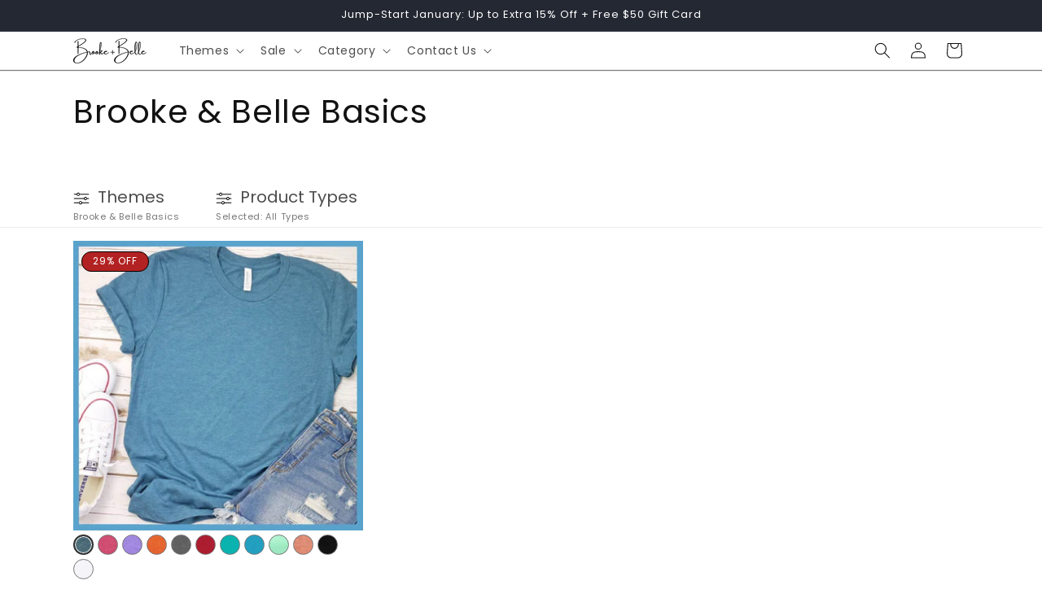

--- FILE ---
content_type: text/html; charset=utf-8
request_url: https://brookeandbelle.com/collections/brooke-belle-basics
body_size: 64204
content:
<!doctype html>
<html class="no-js" lang="en">
  <head>

<script>
    window.Shopify = window.Shopify || {theme: {id: 130272854115, role: 'main' } };
    window._template = {
        directory: "",
        name: "collection",
        suffix: ""
    }
  </script> 
                <script src="https://cdn.intelligems.io/a51ca80a7472.js"></script>
    
<meta name="facebook-domain-verification" content="htpjggveiy196gojofeaaoi52g467i" />
    
	<!-- Added by AVADA SEO Suite -->
	









<!-- Added by AVADA SEO Suite: Collection Structured Data -->
<script type="application/ld+json"></script>
<!-- /Added by AVADA SEO Suite --><!-- Added by AVADA SEO Suite: Breadcrumb Structured Data  -->
<script type="application/ld+json">{
  "@context": "https://schema.org",
  "@type": "BreadcrumbList",
  "itemListElement": [{
    "@type": "ListItem",
    "position": 1,
    "name": "Home",
    "item": "https://brookeandbelle.com"
  }, {
    "@type": "ListItem",
    "position": 2,
    "name": "Brooke &amp; Belle Basics",
    "item": "https://brookeandbelle.com/collections/brooke-belle-basics"
  }]
}
</script>
<!-- Added by AVADA SEO Suite -->






	<!-- /Added by AVADA SEO Suite -->
    <meta charset="utf-8">
    <meta http-equiv="X-UA-Compatible" content="IE=edge">
    <meta name="viewport" content="width=device-width,initial-scale=1">
    <meta name="theme-color" content="">
    <link rel="canonical" href="https://brookeandbelle.com/collections/brooke-belle-basics"><link rel="icon" type="image/png" href="//brookeandbelle.com/cdn/shop/files/BB-LOGO-resized-32kb.png?crop=center&height=32&v=1642177890&width=32"><link rel="preconnect" href="https://fonts.shopifycdn.com" crossorigin><title>
      Brooke &amp; Belle Basics
</title>

    

    

<meta property="og:site_name" content="Brooke &amp; Belle">
<meta property="og:url" content="https://brookeandbelle.com/collections/brooke-belle-basics">
<meta property="og:title" content="Brooke &amp; Belle Basics">
<meta property="og:type" content="website">
<meta property="og:description" content="Express Yourself in Every Season of Life"><meta property="og:image" content="http://brookeandbelle.com/cdn/shop/files/2023_BB_LOGO-Horizontal-PNG-300x100.png?height=628&pad_color=ffffff&v=1694187753&width=1200">
  <meta property="og:image:secure_url" content="https://brookeandbelle.com/cdn/shop/files/2023_BB_LOGO-Horizontal-PNG-300x100.png?height=628&pad_color=ffffff&v=1694187753&width=1200">
  <meta property="og:image:width" content="1200">
  <meta property="og:image:height" content="628"><meta name="twitter:card" content="summary_large_image">
<meta name="twitter:title" content="Brooke &amp; Belle Basics">
<meta name="twitter:description" content="Express Yourself in Every Season of Life">


    <script src="//brookeandbelle.com/cdn/shop/t/67/assets/constants.js?v=58251544750838685771728569754" defer="defer"></script>
    <script src="//brookeandbelle.com/cdn/shop/t/67/assets/pubsub.js?v=158357773527763999511728569754" defer="defer"></script>
    <script src="//brookeandbelle.com/cdn/shop/t/67/assets/global.js?v=1197140163474291161729747987" defer="defer"></script><script src="//brookeandbelle.com/cdn/shop/t/67/assets/animations.js?v=88693664871331136111728569754" defer="defer"></script><script>window.performance && window.performance.mark && window.performance.mark('shopify.content_for_header.start');</script><meta name="google-site-verification" content="iwPi383LLz9rgFOJ48NAe4KPcvt1p5xTb_CXddhtppk">
<meta name="facebook-domain-verification" content="gnz9u8u4c92qinwfsfvhjym47wa1bk">
<meta id="shopify-digital-wallet" name="shopify-digital-wallet" content="/28384788579/digital_wallets/dialog">
<meta name="shopify-checkout-api-token" content="7fd5bde3834e579f5da7620a84b53956">
<meta id="in-context-paypal-metadata" data-shop-id="28384788579" data-venmo-supported="false" data-environment="production" data-locale="en_US" data-paypal-v4="true" data-currency="USD">
<link rel="alternate" type="application/atom+xml" title="Feed" href="/collections/brooke-belle-basics.atom" />
<link rel="alternate" type="application/json+oembed" href="https://brookeandbelle.com/collections/brooke-belle-basics.oembed">
<script async="async" src="/checkouts/internal/preloads.js?locale=en-US"></script>
<link rel="preconnect" href="https://shop.app" crossorigin="anonymous">
<script async="async" src="https://shop.app/checkouts/internal/preloads.js?locale=en-US&shop_id=28384788579" crossorigin="anonymous"></script>
<script id="apple-pay-shop-capabilities" type="application/json">{"shopId":28384788579,"countryCode":"CA","currencyCode":"USD","merchantCapabilities":["supports3DS"],"merchantId":"gid:\/\/shopify\/Shop\/28384788579","merchantName":"Brooke \u0026 Belle","requiredBillingContactFields":["postalAddress","email"],"requiredShippingContactFields":["postalAddress","email"],"shippingType":"shipping","supportedNetworks":["visa","masterCard","amex","discover","jcb"],"total":{"type":"pending","label":"Brooke \u0026 Belle","amount":"1.00"},"shopifyPaymentsEnabled":true,"supportsSubscriptions":true}</script>
<script id="shopify-features" type="application/json">{"accessToken":"7fd5bde3834e579f5da7620a84b53956","betas":["rich-media-storefront-analytics"],"domain":"brookeandbelle.com","predictiveSearch":true,"shopId":28384788579,"locale":"en"}</script>
<script>var Shopify = Shopify || {};
Shopify.shop = "blissfullyblessed.myshopify.com";
Shopify.locale = "en";
Shopify.currency = {"active":"USD","rate":"1.0"};
Shopify.country = "US";
Shopify.theme = {"name":"Hollow-Dawn Refresh 2023-09-14 w\/ Collection S...","id":130272854115,"schema_name":"Dawn","schema_version":"11.0.0","theme_store_id":887,"role":"main"};
Shopify.theme.handle = "null";
Shopify.theme.style = {"id":null,"handle":null};
Shopify.cdnHost = "brookeandbelle.com/cdn";
Shopify.routes = Shopify.routes || {};
Shopify.routes.root = "/";</script>
<script type="module">!function(o){(o.Shopify=o.Shopify||{}).modules=!0}(window);</script>
<script>!function(o){function n(){var o=[];function n(){o.push(Array.prototype.slice.apply(arguments))}return n.q=o,n}var t=o.Shopify=o.Shopify||{};t.loadFeatures=n(),t.autoloadFeatures=n()}(window);</script>
<script>
  window.ShopifyPay = window.ShopifyPay || {};
  window.ShopifyPay.apiHost = "shop.app\/pay";
  window.ShopifyPay.redirectState = null;
</script>
<script id="shop-js-analytics" type="application/json">{"pageType":"collection"}</script>
<script defer="defer" async type="module" src="//brookeandbelle.com/cdn/shopifycloud/shop-js/modules/v2/client.init-shop-cart-sync_BdyHc3Nr.en.esm.js"></script>
<script defer="defer" async type="module" src="//brookeandbelle.com/cdn/shopifycloud/shop-js/modules/v2/chunk.common_Daul8nwZ.esm.js"></script>
<script type="module">
  await import("//brookeandbelle.com/cdn/shopifycloud/shop-js/modules/v2/client.init-shop-cart-sync_BdyHc3Nr.en.esm.js");
await import("//brookeandbelle.com/cdn/shopifycloud/shop-js/modules/v2/chunk.common_Daul8nwZ.esm.js");

  window.Shopify.SignInWithShop?.initShopCartSync?.({"fedCMEnabled":true,"windoidEnabled":true});

</script>
<script>
  window.Shopify = window.Shopify || {};
  if (!window.Shopify.featureAssets) window.Shopify.featureAssets = {};
  window.Shopify.featureAssets['shop-js'] = {"shop-cart-sync":["modules/v2/client.shop-cart-sync_QYOiDySF.en.esm.js","modules/v2/chunk.common_Daul8nwZ.esm.js"],"init-fed-cm":["modules/v2/client.init-fed-cm_DchLp9rc.en.esm.js","modules/v2/chunk.common_Daul8nwZ.esm.js"],"shop-button":["modules/v2/client.shop-button_OV7bAJc5.en.esm.js","modules/v2/chunk.common_Daul8nwZ.esm.js"],"init-windoid":["modules/v2/client.init-windoid_DwxFKQ8e.en.esm.js","modules/v2/chunk.common_Daul8nwZ.esm.js"],"shop-cash-offers":["modules/v2/client.shop-cash-offers_DWtL6Bq3.en.esm.js","modules/v2/chunk.common_Daul8nwZ.esm.js","modules/v2/chunk.modal_CQq8HTM6.esm.js"],"shop-toast-manager":["modules/v2/client.shop-toast-manager_CX9r1SjA.en.esm.js","modules/v2/chunk.common_Daul8nwZ.esm.js"],"init-shop-email-lookup-coordinator":["modules/v2/client.init-shop-email-lookup-coordinator_UhKnw74l.en.esm.js","modules/v2/chunk.common_Daul8nwZ.esm.js"],"pay-button":["modules/v2/client.pay-button_DzxNnLDY.en.esm.js","modules/v2/chunk.common_Daul8nwZ.esm.js"],"avatar":["modules/v2/client.avatar_BTnouDA3.en.esm.js"],"init-shop-cart-sync":["modules/v2/client.init-shop-cart-sync_BdyHc3Nr.en.esm.js","modules/v2/chunk.common_Daul8nwZ.esm.js"],"shop-login-button":["modules/v2/client.shop-login-button_D8B466_1.en.esm.js","modules/v2/chunk.common_Daul8nwZ.esm.js","modules/v2/chunk.modal_CQq8HTM6.esm.js"],"init-customer-accounts-sign-up":["modules/v2/client.init-customer-accounts-sign-up_C8fpPm4i.en.esm.js","modules/v2/client.shop-login-button_D8B466_1.en.esm.js","modules/v2/chunk.common_Daul8nwZ.esm.js","modules/v2/chunk.modal_CQq8HTM6.esm.js"],"init-shop-for-new-customer-accounts":["modules/v2/client.init-shop-for-new-customer-accounts_CVTO0Ztu.en.esm.js","modules/v2/client.shop-login-button_D8B466_1.en.esm.js","modules/v2/chunk.common_Daul8nwZ.esm.js","modules/v2/chunk.modal_CQq8HTM6.esm.js"],"init-customer-accounts":["modules/v2/client.init-customer-accounts_dRgKMfrE.en.esm.js","modules/v2/client.shop-login-button_D8B466_1.en.esm.js","modules/v2/chunk.common_Daul8nwZ.esm.js","modules/v2/chunk.modal_CQq8HTM6.esm.js"],"shop-follow-button":["modules/v2/client.shop-follow-button_CkZpjEct.en.esm.js","modules/v2/chunk.common_Daul8nwZ.esm.js","modules/v2/chunk.modal_CQq8HTM6.esm.js"],"lead-capture":["modules/v2/client.lead-capture_BntHBhfp.en.esm.js","modules/v2/chunk.common_Daul8nwZ.esm.js","modules/v2/chunk.modal_CQq8HTM6.esm.js"],"checkout-modal":["modules/v2/client.checkout-modal_CfxcYbTm.en.esm.js","modules/v2/chunk.common_Daul8nwZ.esm.js","modules/v2/chunk.modal_CQq8HTM6.esm.js"],"shop-login":["modules/v2/client.shop-login_Da4GZ2H6.en.esm.js","modules/v2/chunk.common_Daul8nwZ.esm.js","modules/v2/chunk.modal_CQq8HTM6.esm.js"],"payment-terms":["modules/v2/client.payment-terms_MV4M3zvL.en.esm.js","modules/v2/chunk.common_Daul8nwZ.esm.js","modules/v2/chunk.modal_CQq8HTM6.esm.js"]};
</script>
<script>(function() {
  var isLoaded = false;
  function asyncLoad() {
    if (isLoaded) return;
    isLoaded = true;
    var urls = ["https:\/\/static.rechargecdn.com\/assets\/js\/widget.min.js?shop=blissfullyblessed.myshopify.com","https:\/\/triplewhale-pixel.web.app\/triplepx.js?shop=blissfullyblessed.myshopify.com","https:\/\/triplewhale-pixel.web.app\/triplefw.js?shop=blissfullyblessed.myshopify.com","\/\/cdn.shopify.com\/proxy\/aeda1feca0925804f4ffabeecb3447518c50f5c316cedb3203c951fc016cff1e\/s3-us-west-2.amazonaws.com\/jsstore\/a\/5N0H72J\/ge.js?shop=blissfullyblessed.myshopify.com\u0026sp-cache-control=cHVibGljLCBtYXgtYWdlPTkwMA","\/\/cdn.shopify.com\/proxy\/a63eadc8ba6253f028c4b56ce2a61189491355b886f550c28873279831e4e99e\/app.retention.com\/shopify\/shopify_app_add_to_cart_script.js?shop=blissfullyblessed.myshopify.com\u0026sp-cache-control=cHVibGljLCBtYXgtYWdlPTkwMA","https:\/\/intg.snapchat.com\/shopify\/shopify-scevent-init.js?id=80a1aa05-a403-400b-8250-2f2c654a67f7\u0026shop=blissfullyblessed.myshopify.com","https:\/\/seo.apps.avada.io\/scripttag\/avada-seo-installed.js?shop=blissfullyblessed.myshopify.com","https:\/\/sdk.postscript.io\/sdk-script-loader.bundle.js?shopId=6606\u0026shop=blissfullyblessed.myshopify.com"];
    for (var i = 0; i < urls.length; i++) {
      var s = document.createElement('script');
      s.type = 'text/javascript';
      s.async = true;
      s.src = urls[i];
      var x = document.getElementsByTagName('script')[0];
      x.parentNode.insertBefore(s, x);
    }
  };
  if(window.attachEvent) {
    window.attachEvent('onload', asyncLoad);
  } else {
    window.addEventListener('load', asyncLoad, false);
  }
})();</script>
<script id="__st">var __st={"a":28384788579,"offset":-18000,"reqid":"f0c0aeb2-4e96-4b8a-b8bb-95a25a02edcc-1768992301","pageurl":"brookeandbelle.com\/collections\/brooke-belle-basics","u":"2c6a25b2d98f","p":"collection","rtyp":"collection","rid":261885460579};</script>
<script>window.ShopifyPaypalV4VisibilityTracking = true;</script>
<script id="captcha-bootstrap">!function(){'use strict';const t='contact',e='account',n='new_comment',o=[[t,t],['blogs',n],['comments',n],[t,'customer']],c=[[e,'customer_login'],[e,'guest_login'],[e,'recover_customer_password'],[e,'create_customer']],r=t=>t.map((([t,e])=>`form[action*='/${t}']:not([data-nocaptcha='true']) input[name='form_type'][value='${e}']`)).join(','),a=t=>()=>t?[...document.querySelectorAll(t)].map((t=>t.form)):[];function s(){const t=[...o],e=r(t);return a(e)}const i='password',u='form_key',d=['recaptcha-v3-token','g-recaptcha-response','h-captcha-response',i],f=()=>{try{return window.sessionStorage}catch{return}},m='__shopify_v',_=t=>t.elements[u];function p(t,e,n=!1){try{const o=window.sessionStorage,c=JSON.parse(o.getItem(e)),{data:r}=function(t){const{data:e,action:n}=t;return t[m]||n?{data:e,action:n}:{data:t,action:n}}(c);for(const[e,n]of Object.entries(r))t.elements[e]&&(t.elements[e].value=n);n&&o.removeItem(e)}catch(o){console.error('form repopulation failed',{error:o})}}const l='form_type',E='cptcha';function T(t){t.dataset[E]=!0}const w=window,h=w.document,L='Shopify',v='ce_forms',y='captcha';let A=!1;((t,e)=>{const n=(g='f06e6c50-85a8-45c8-87d0-21a2b65856fe',I='https://cdn.shopify.com/shopifycloud/storefront-forms-hcaptcha/ce_storefront_forms_captcha_hcaptcha.v1.5.2.iife.js',D={infoText:'Protected by hCaptcha',privacyText:'Privacy',termsText:'Terms'},(t,e,n)=>{const o=w[L][v],c=o.bindForm;if(c)return c(t,g,e,D).then(n);var r;o.q.push([[t,g,e,D],n]),r=I,A||(h.body.append(Object.assign(h.createElement('script'),{id:'captcha-provider',async:!0,src:r})),A=!0)});var g,I,D;w[L]=w[L]||{},w[L][v]=w[L][v]||{},w[L][v].q=[],w[L][y]=w[L][y]||{},w[L][y].protect=function(t,e){n(t,void 0,e),T(t)},Object.freeze(w[L][y]),function(t,e,n,w,h,L){const[v,y,A,g]=function(t,e,n){const i=e?o:[],u=t?c:[],d=[...i,...u],f=r(d),m=r(i),_=r(d.filter((([t,e])=>n.includes(e))));return[a(f),a(m),a(_),s()]}(w,h,L),I=t=>{const e=t.target;return e instanceof HTMLFormElement?e:e&&e.form},D=t=>v().includes(t);t.addEventListener('submit',(t=>{const e=I(t);if(!e)return;const n=D(e)&&!e.dataset.hcaptchaBound&&!e.dataset.recaptchaBound,o=_(e),c=g().includes(e)&&(!o||!o.value);(n||c)&&t.preventDefault(),c&&!n&&(function(t){try{if(!f())return;!function(t){const e=f();if(!e)return;const n=_(t);if(!n)return;const o=n.value;o&&e.removeItem(o)}(t);const e=Array.from(Array(32),(()=>Math.random().toString(36)[2])).join('');!function(t,e){_(t)||t.append(Object.assign(document.createElement('input'),{type:'hidden',name:u})),t.elements[u].value=e}(t,e),function(t,e){const n=f();if(!n)return;const o=[...t.querySelectorAll(`input[type='${i}']`)].map((({name:t})=>t)),c=[...d,...o],r={};for(const[a,s]of new FormData(t).entries())c.includes(a)||(r[a]=s);n.setItem(e,JSON.stringify({[m]:1,action:t.action,data:r}))}(t,e)}catch(e){console.error('failed to persist form',e)}}(e),e.submit())}));const S=(t,e)=>{t&&!t.dataset[E]&&(n(t,e.some((e=>e===t))),T(t))};for(const o of['focusin','change'])t.addEventListener(o,(t=>{const e=I(t);D(e)&&S(e,y())}));const B=e.get('form_key'),M=e.get(l),P=B&&M;t.addEventListener('DOMContentLoaded',(()=>{const t=y();if(P)for(const e of t)e.elements[l].value===M&&p(e,B);[...new Set([...A(),...v().filter((t=>'true'===t.dataset.shopifyCaptcha))])].forEach((e=>S(e,t)))}))}(h,new URLSearchParams(w.location.search),n,t,e,['guest_login'])})(!1,!0)}();</script>
<script integrity="sha256-4kQ18oKyAcykRKYeNunJcIwy7WH5gtpwJnB7kiuLZ1E=" data-source-attribution="shopify.loadfeatures" defer="defer" src="//brookeandbelle.com/cdn/shopifycloud/storefront/assets/storefront/load_feature-a0a9edcb.js" crossorigin="anonymous"></script>
<script crossorigin="anonymous" defer="defer" src="//brookeandbelle.com/cdn/shopifycloud/storefront/assets/shopify_pay/storefront-65b4c6d7.js?v=20250812"></script>
<script data-source-attribution="shopify.dynamic_checkout.dynamic.init">var Shopify=Shopify||{};Shopify.PaymentButton=Shopify.PaymentButton||{isStorefrontPortableWallets:!0,init:function(){window.Shopify.PaymentButton.init=function(){};var t=document.createElement("script");t.src="https://brookeandbelle.com/cdn/shopifycloud/portable-wallets/latest/portable-wallets.en.js",t.type="module",document.head.appendChild(t)}};
</script>
<script data-source-attribution="shopify.dynamic_checkout.buyer_consent">
  function portableWalletsHideBuyerConsent(e){var t=document.getElementById("shopify-buyer-consent"),n=document.getElementById("shopify-subscription-policy-button");t&&n&&(t.classList.add("hidden"),t.setAttribute("aria-hidden","true"),n.removeEventListener("click",e))}function portableWalletsShowBuyerConsent(e){var t=document.getElementById("shopify-buyer-consent"),n=document.getElementById("shopify-subscription-policy-button");t&&n&&(t.classList.remove("hidden"),t.removeAttribute("aria-hidden"),n.addEventListener("click",e))}window.Shopify?.PaymentButton&&(window.Shopify.PaymentButton.hideBuyerConsent=portableWalletsHideBuyerConsent,window.Shopify.PaymentButton.showBuyerConsent=portableWalletsShowBuyerConsent);
</script>
<script data-source-attribution="shopify.dynamic_checkout.cart.bootstrap">document.addEventListener("DOMContentLoaded",(function(){function t(){return document.querySelector("shopify-accelerated-checkout-cart, shopify-accelerated-checkout")}if(t())Shopify.PaymentButton.init();else{new MutationObserver((function(e,n){t()&&(Shopify.PaymentButton.init(),n.disconnect())})).observe(document.body,{childList:!0,subtree:!0})}}));
</script>
<link id="shopify-accelerated-checkout-styles" rel="stylesheet" media="screen" href="https://brookeandbelle.com/cdn/shopifycloud/portable-wallets/latest/accelerated-checkout-backwards-compat.css" crossorigin="anonymous">
<style id="shopify-accelerated-checkout-cart">
        #shopify-buyer-consent {
  margin-top: 1em;
  display: inline-block;
  width: 100%;
}

#shopify-buyer-consent.hidden {
  display: none;
}

#shopify-subscription-policy-button {
  background: none;
  border: none;
  padding: 0;
  text-decoration: underline;
  font-size: inherit;
  cursor: pointer;
}

#shopify-subscription-policy-button::before {
  box-shadow: none;
}

      </style>
<script id="sections-script" data-sections="header" defer="defer" src="//brookeandbelle.com/cdn/shop/t/67/compiled_assets/scripts.js?v=37818"></script>
<script>window.performance && window.performance.mark && window.performance.mark('shopify.content_for_header.end');</script>


    <style data-shopify>
      @font-face {
  font-family: Poppins;
  font-weight: 400;
  font-style: normal;
  font-display: swap;
  src: url("//brookeandbelle.com/cdn/fonts/poppins/poppins_n4.0ba78fa5af9b0e1a374041b3ceaadf0a43b41362.woff2") format("woff2"),
       url("//brookeandbelle.com/cdn/fonts/poppins/poppins_n4.214741a72ff2596839fc9760ee7a770386cf16ca.woff") format("woff");
}

      @font-face {
  font-family: Poppins;
  font-weight: 700;
  font-style: normal;
  font-display: swap;
  src: url("//brookeandbelle.com/cdn/fonts/poppins/poppins_n7.56758dcf284489feb014a026f3727f2f20a54626.woff2") format("woff2"),
       url("//brookeandbelle.com/cdn/fonts/poppins/poppins_n7.f34f55d9b3d3205d2cd6f64955ff4b36f0cfd8da.woff") format("woff");
}

      @font-face {
  font-family: Poppins;
  font-weight: 400;
  font-style: italic;
  font-display: swap;
  src: url("//brookeandbelle.com/cdn/fonts/poppins/poppins_i4.846ad1e22474f856bd6b81ba4585a60799a9f5d2.woff2") format("woff2"),
       url("//brookeandbelle.com/cdn/fonts/poppins/poppins_i4.56b43284e8b52fc64c1fd271f289a39e8477e9ec.woff") format("woff");
}

      @font-face {
  font-family: Poppins;
  font-weight: 700;
  font-style: italic;
  font-display: swap;
  src: url("//brookeandbelle.com/cdn/fonts/poppins/poppins_i7.42fd71da11e9d101e1e6c7932199f925f9eea42d.woff2") format("woff2"),
       url("//brookeandbelle.com/cdn/fonts/poppins/poppins_i7.ec8499dbd7616004e21155106d13837fff4cf556.woff") format("woff");
}

      @font-face {
  font-family: Poppins;
  font-weight: 400;
  font-style: normal;
  font-display: swap;
  src: url("//brookeandbelle.com/cdn/fonts/poppins/poppins_n4.0ba78fa5af9b0e1a374041b3ceaadf0a43b41362.woff2") format("woff2"),
       url("//brookeandbelle.com/cdn/fonts/poppins/poppins_n4.214741a72ff2596839fc9760ee7a770386cf16ca.woff") format("woff");
}


      
        :root,
        .color-background-1 {
          --color-background: 255,255,255;
        
          --gradient-background: #ffffff;
        
        --color-foreground: 18,18,18;
        --color-shadow: 18,18,18;
        --color-button: 18,18,18;
        --color-button-text: 255,255,255;
        --color-secondary-button: 255,255,255;
        --color-secondary-button-text: 18,18,18;
        --color-link: 18,18,18;
        --color-badge-foreground: 18,18,18;
        --color-badge-background: 255,255,255;
        --color-badge-border: 18,18,18;
        --payment-terms-background-color: rgb(255 255 255);
      }
      
        
        .color-background-2 {
          --color-background: 243,243,243;
        
          --gradient-background: #f3f3f3;
        
        --color-foreground: 18,18,18;
        --color-shadow: 18,18,18;
        --color-button: 18,18,18;
        --color-button-text: 243,243,243;
        --color-secondary-button: 243,243,243;
        --color-secondary-button-text: 18,18,18;
        --color-link: 18,18,18;
        --color-badge-foreground: 18,18,18;
        --color-badge-background: 243,243,243;
        --color-badge-border: 18,18,18;
        --payment-terms-background-color: rgb(243 243 243);
      }
      
        
        .color-inverse {
          --color-background: 36,40,51;
        
          --gradient-background: #242833;
        
        --color-foreground: 255,255,255;
        --color-shadow: 18,18,18;
        --color-button: 255,255,255;
        --color-button-text: 0,0,0;
        --color-secondary-button: 36,40,51;
        --color-secondary-button-text: 255,255,255;
        --color-link: 255,255,255;
        --color-badge-foreground: 255,255,255;
        --color-badge-background: 36,40,51;
        --color-badge-border: 255,255,255;
        --payment-terms-background-color: rgb(36 40 51);
      }
      
        
        .color-accent-1 {
          --color-background: 18,18,18;
        
          --gradient-background: #121212;
        
        --color-foreground: 255,255,255;
        --color-shadow: 18,18,18;
        --color-button: 255,255,255;
        --color-button-text: 18,18,18;
        --color-secondary-button: 18,18,18;
        --color-secondary-button-text: 255,255,255;
        --color-link: 255,255,255;
        --color-badge-foreground: 255,255,255;
        --color-badge-background: 18,18,18;
        --color-badge-border: 255,255,255;
        --payment-terms-background-color: rgb(18 18 18);
      }
      
        
        .color-accent-2 {
          --color-background: 51,79,180;
        
          --gradient-background: #334fb4;
        
        --color-foreground: 255,255,255;
        --color-shadow: 18,18,18;
        --color-button: 255,255,255;
        --color-button-text: 51,79,180;
        --color-secondary-button: 51,79,180;
        --color-secondary-button-text: 255,255,255;
        --color-link: 255,255,255;
        --color-badge-foreground: 255,255,255;
        --color-badge-background: 51,79,180;
        --color-badge-border: 255,255,255;
        --payment-terms-background-color: rgb(51 79 180);
      }
      
        
        .color-scheme-7837ce30-e74a-40bd-9046-f2ae4fb2526f {
          --color-background: 213,54,0;
        
          --gradient-background: #d53600;
        
        --color-foreground: 255,255,255;
        --color-shadow: 18,18,18;
        --color-button: 255,255,255;
        --color-button-text: 213,54,0;
        --color-secondary-button: 213,54,0;
        --color-secondary-button-text: 255,255,255;
        --color-link: 255,255,255;
        --color-badge-foreground: 255,255,255;
        --color-badge-background: 213,54,0;
        --color-badge-border: 255,255,255;
        --payment-terms-background-color: rgb(213 54 0);
      }
      
        
        .color-scheme-4591c532-2c35-49dc-bb30-1aa49704edec {
          --color-background: 255,255,255;
        
          --gradient-background: #ffffff;
        
        --color-foreground: 18,18,18;
        --color-shadow: 18,18,18;
        --color-button: 18,18,18;
        --color-button-text: 255,255,255;
        --color-secondary-button: 255,255,255;
        --color-secondary-button-text: 18,18,18;
        --color-link: 18,18,18;
        --color-badge-foreground: 18,18,18;
        --color-badge-background: 255,255,255;
        --color-badge-border: 18,18,18;
        --payment-terms-background-color: rgb(255 255 255);
      }
      
        
        .color-scheme-336967ed-b5ce-4ecb-9458-0c2947ecffb9 {
          --color-background: 182,63,56;
        
          --gradient-background: #b63f38;
        
        --color-foreground: 255,255,255;
        --color-shadow: 18,18,18;
        --color-button: 18,18,18;
        --color-button-text: 255,255,255;
        --color-secondary-button: 182,63,56;
        --color-secondary-button-text: 18,18,18;
        --color-link: 18,18,18;
        --color-badge-foreground: 255,255,255;
        --color-badge-background: 182,63,56;
        --color-badge-border: 255,255,255;
        --payment-terms-background-color: rgb(182 63 56);
      }
      
        
        .color-scheme-f306effc-5166-4a07-9ff0-f10670bb9a47 {
          --color-background: 11,87,208;
        
          --gradient-background: #0b57d0;
        
        --color-foreground: 255,255,255;
        --color-shadow: 18,18,18;
        --color-button: 255,255,255;
        --color-button-text: 11,87,208;
        --color-secondary-button: 11,87,208;
        --color-secondary-button-text: 18,18,18;
        --color-link: 18,18,18;
        --color-badge-foreground: 255,255,255;
        --color-badge-background: 11,87,208;
        --color-badge-border: 255,255,255;
        --payment-terms-background-color: rgb(11 87 208);
      }
      

      body, .color-background-1, .color-background-2, .color-inverse, .color-accent-1, .color-accent-2, .color-scheme-7837ce30-e74a-40bd-9046-f2ae4fb2526f, .color-scheme-4591c532-2c35-49dc-bb30-1aa49704edec, .color-scheme-336967ed-b5ce-4ecb-9458-0c2947ecffb9, .color-scheme-f306effc-5166-4a07-9ff0-f10670bb9a47 {
        color: rgba(var(--color-foreground), 0.75);
        background-color: rgb(var(--color-background));
      }

      :root {
        --font-body-family: Poppins, sans-serif;
        --font-body-style: normal;
        --font-body-weight: 400;
        --font-body-weight-bold: 700;

        --font-heading-family: Poppins, sans-serif;
        --font-heading-style: normal;
        --font-heading-weight: 400;

        --font-body-scale: 1.0;
        --font-heading-scale: 1.0;

        --media-padding: px;
        --media-border-opacity: 0.05;
        --media-border-width: 1px;
        --media-radius: 0px;
        --media-shadow-opacity: 0.0;
        --media-shadow-horizontal-offset: 0px;
        --media-shadow-vertical-offset: 4px;
        --media-shadow-blur-radius: 5px;
        --media-shadow-visible: 0;

        --page-width: 120rem;
        --page-width-margin: 0rem;

        --product-card-image-padding: 0.0rem;
        --product-card-corner-radius: 0.0rem;
        --product-card-text-alignment: left;
        --product-card-border-width: 0.0rem;
        --product-card-border-opacity: 0.1;
        --product-card-shadow-opacity: 0.0;
        --product-card-shadow-visible: 0;
        --product-card-shadow-horizontal-offset: 0.0rem;
        --product-card-shadow-vertical-offset: 0.4rem;
        --product-card-shadow-blur-radius: 0.5rem;

        --collection-card-image-padding: 0.0rem;
        --collection-card-corner-radius: 0.0rem;
        --collection-card-text-alignment: left;
        --collection-card-border-width: 0.0rem;
        --collection-card-border-opacity: 0.1;
        --collection-card-shadow-opacity: 0.0;
        --collection-card-shadow-visible: 0;
        --collection-card-shadow-horizontal-offset: 0.0rem;
        --collection-card-shadow-vertical-offset: 0.4rem;
        --collection-card-shadow-blur-radius: 0.5rem;

        --blog-card-image-padding: 0.0rem;
        --blog-card-corner-radius: 0.0rem;
        --blog-card-text-alignment: left;
        --blog-card-border-width: 0.0rem;
        --blog-card-border-opacity: 0.1;
        --blog-card-shadow-opacity: 0.0;
        --blog-card-shadow-visible: 0;
        --blog-card-shadow-horizontal-offset: 0.0rem;
        --blog-card-shadow-vertical-offset: 0.4rem;
        --blog-card-shadow-blur-radius: 0.5rem;

        --badge-corner-radius: 4.0rem;

        --popup-border-width: 1px;
        --popup-border-opacity: 0.1;
        --popup-corner-radius: 0px;
        --popup-shadow-opacity: 0.05;
        --popup-shadow-horizontal-offset: 0px;
        --popup-shadow-vertical-offset: 4px;
        --popup-shadow-blur-radius: 5px;

        --drawer-border-width: 1px;
        --drawer-border-opacity: 0.1;
        --drawer-shadow-opacity: 0.0;
        --drawer-shadow-horizontal-offset: 0px;
        --drawer-shadow-vertical-offset: 4px;
        --drawer-shadow-blur-radius: 5px;

        --spacing-sections-desktop: 0px;
        --spacing-sections-mobile: 0px;

        --grid-desktop-vertical-spacing: 8px;
        --grid-desktop-horizontal-spacing: 8px;
        --grid-mobile-vertical-spacing: 4px;
        --grid-mobile-horizontal-spacing: 4px;

        --text-boxes-border-opacity: 0.1;
        --text-boxes-border-width: 0px;
        --text-boxes-radius: 0px;
        --text-boxes-shadow-opacity: 0.0;
        --text-boxes-shadow-visible: 0;
        --text-boxes-shadow-horizontal-offset: 0px;
        --text-boxes-shadow-vertical-offset: 4px;
        --text-boxes-shadow-blur-radius: 5px;

        --buttons-radius: 16px;
        --buttons-radius-outset: 17px;
        --buttons-border-width: 1px;
        --buttons-border-opacity: 1.0;
        --buttons-shadow-opacity: 0.0;
        --buttons-shadow-visible: 0;
        --buttons-shadow-horizontal-offset: 0px;
        --buttons-shadow-vertical-offset: 4px;
        --buttons-shadow-blur-radius: 5px;
        --buttons-border-offset: 0.3px;

        --inputs-radius: 0px;
        --inputs-border-width: 1px;
        --inputs-border-opacity: 0.55;
        --inputs-shadow-opacity: 0.0;
        --inputs-shadow-horizontal-offset: 0px;
        --inputs-margin-offset: 0px;
        --inputs-shadow-vertical-offset: 4px;
        --inputs-shadow-blur-radius: 5px;
        --inputs-radius-outset: 0px;

        --variant-pills-radius: 40px;
        --variant-pills-border-width: 1px;
        --variant-pills-border-opacity: 0.55;
        --variant-pills-shadow-opacity: 0.0;
        --variant-pills-shadow-horizontal-offset: 0px;
        --variant-pills-shadow-vertical-offset: 4px;
        --variant-pills-shadow-blur-radius: 5px;

        --cart-bubble-color: #d53600;
      }

      *,
      *::before,
      *::after {
        box-sizing: inherit;
      }

      html {
        box-sizing: border-box;
        font-size: calc(var(--font-body-scale) * 62.5%);
        height: 100%;
      }

      body {
        display: grid;
        grid-template-rows: auto auto 1fr auto;
        grid-template-columns: 100%;
        min-height: 100%;
        margin: 0;
        font-size: 1.5rem;
        letter-spacing: 0.06rem;
        line-height: calc(1 + 0.8 / var(--font-body-scale));
        font-family: var(--font-body-family);
        font-style: var(--font-body-style);
        font-weight: var(--font-body-weight);
      }

      @media screen and (min-width: 750px) {
        body {
          font-size: 1.6rem;
        }
      }
    </style>

    <link href="//brookeandbelle.com/cdn/shop/t/67/assets/base.css?v=165191016556652226921728569754" rel="stylesheet" type="text/css" media="all" />
    <link href="//brookeandbelle.com/cdn/shop/t/67/assets/base-custom.css?v=126916135275157214161738047013" rel="stylesheet" type="text/css" media="all" />
    
      <link href="//brookeandbelle.com/cdn/shop/t/67/assets/component-cart-count-bubble-custom.css?v=11147049924882854401728569754" rel="stylesheet" type="text/css" media="all" />
      
        <link href="//brookeandbelle.com/cdn/shop/t/67/assets/component-cart-count-bubble-animation.css?v=154837107354915070751728569754" rel="stylesheet" type="text/css" media="all" />
          
     <link rel="preload" as="font" href="//brookeandbelle.com/cdn/fonts/poppins/poppins_n4.0ba78fa5af9b0e1a374041b3ceaadf0a43b41362.woff2" type="font/woff2" crossorigin><link rel="preload" as="font" href="//brookeandbelle.com/cdn/fonts/poppins/poppins_n4.0ba78fa5af9b0e1a374041b3ceaadf0a43b41362.woff2" type="font/woff2" crossorigin><link href="//brookeandbelle.com/cdn/shop/t/67/assets/component-localization-form.css?v=143319823105703127341728569754" rel="stylesheet" type="text/css" media="all" />
      <script src="//brookeandbelle.com/cdn/shop/t/67/assets/localization-form.js?v=161644695336821385561728569754" defer="defer"></script><link
        rel="stylesheet"
        href="//brookeandbelle.com/cdn/shop/t/67/assets/component-predictive-search.css?v=118923337488134913561728569754"
        media="print"
        onload="this.media='all'"
      ><script>
      document.documentElement.className = document.documentElement.className.replace('no-js', 'js');
      if (Shopify.designMode) {
        document.documentElement.classList.add('shopify-design-mode');
      }
    </script>
  
	<script>var loox_global_hash = '1707690815474';</script><style>.loox-reviews-default { max-width: 1200px; margin: 0 auto; }</style>


    
    <script type="text/javascript">
        (function(c,l,a,r,i,t,y){
            c[a]=c[a]||function(){(c[a].q=c[a].q||[]).push(arguments)};
            t=l.createElement(r);t.async=1;t.src="https://www.clarity.ms/tag/"+i;
            y=l.getElementsByTagName(r)[0];y.parentNode.insertBefore(t,y);
        })(window, document, "clarity", "script", "ip6rwsnmzw");
    </script>


  

  

  <!-- RedRetarget App Hook start -->
<link rel="dns-prefetch" href="https://trackifyx.redretarget.com">


<!-- HOOK JS-->





<meta name="tfx:collections" content="Brooke & Belle Basics">



<script id="tfx-cart">
    
    window.tfxCart = {"note":null,"attributes":{},"original_total_price":0,"total_price":0,"total_discount":0,"total_weight":0.0,"item_count":0,"items":[],"requires_shipping":false,"currency":"USD","items_subtotal_price":0,"cart_level_discount_applications":[],"checkout_charge_amount":0}
</script>




<script type="text/javascript">
    /* ----- TFX Theme hook start ----- */
    (function (t, r, k, f, y, x) {
        if (t.tkfy != undefined) return true;
        t.tkfy = true;
        y = r.createElement(k); y.src = f; y.async = true;
        x = r.getElementsByTagName(k)[0]; x.parentNode.insertBefore(y, x);
    })(window, document, 'script', 'https://trackifyx.redretarget.com/pull/blissfullyblessed.myshopify.com/hook.js');
    /* ----- TFX theme hook end ----- */
</script>
<!-- RedRetarget App Hook end --><script type="text/javascript">
        /* ----- TFX Theme snapchat hook start ----- */
        (function (t, r, k, f, y, x) {
            if (t.snaptkfy != undefined) return true;
            t.snaptkfy = true;
            y = r.createElement(k); y.src = f; y.async = true;
            x = r.getElementsByTagName(k)[0]; x.parentNode.insertBefore(y, x);
        })(window, document, "script", "https://trackifyx.redretarget.com/pull/blissfullyblessed.myshopify.com/snapchathook.js");
        /* ----- TFX theme snapchat hook end ----- */
        </script><script type="text/javascript">
            /* ----- TFX Theme tiktok hook start ----- */
            (function (t, r, k, f, y, x) {
                if (t.tkfy_tt != undefined) return true;
                t.tkfy_tt = true;
                y = r.createElement(k); y.src = f; y.async = true;
                x = r.getElementsByTagName(k)[0]; x.parentNode.insertBefore(y, x);
            })(window, document, "script", "https://trackifyx.redretarget.com/pull/blissfullyblessed.myshopify.com/tiktokhook.js");
            /* ----- TFX theme tiktok hook end ----- */
            </script>

	<!-- Added by AVADA SEO Suite -->
	
<meta property="og:site_name" content="Brooke &amp; Belle">
<meta property="og:url" content="https://brookeandbelle.com/collections/brooke-belle-basics">
<meta property="og:title" content="Brooke &amp; Belle">
<meta property="og:type" content="product.group">
<meta property="og:description" content="Express Yourself in Every Season of Life"><meta property="og:image" content="">
<meta property="og:image:secure_url" content="">
<meta name="twitter:site" content="@Brooke &amp; Belle"><meta name="twitter:card" content="summary_large_image">
<meta name="twitter:title" content="Brooke &amp; Belle">
<meta name="twitter:description" content="Express Yourself in Every Season of Life">
<meta name="twitter:image" content="">

	<!-- /Added by AVADA SEO Suite -->


    
	<!-- BEGIN app block: shopify://apps/judge-me-reviews/blocks/judgeme_core/61ccd3b1-a9f2-4160-9fe9-4fec8413e5d8 --><!-- Start of Judge.me Core -->






<link rel="dns-prefetch" href="https://cdnwidget.judge.me">
<link rel="dns-prefetch" href="https://cdn.judge.me">
<link rel="dns-prefetch" href="https://cdn1.judge.me">
<link rel="dns-prefetch" href="https://api.judge.me">

<script data-cfasync='false' class='jdgm-settings-script'>window.jdgmSettings={"pagination":5,"disable_web_reviews":false,"badge_no_review_text":"No reviews","badge_n_reviews_text":"{{ n }} review/reviews","hide_badge_preview_if_no_reviews":true,"badge_hide_text":false,"enforce_center_preview_badge":false,"widget_title":"Customer Reviews","widget_open_form_text":"Write a review","widget_close_form_text":"Cancel review","widget_refresh_page_text":"Refresh page","widget_summary_text":"Based on {{ number_of_reviews }} review/reviews","widget_no_review_text":"Be the first to write a review","widget_name_field_text":"Display name","widget_verified_name_field_text":"Verified Name (public)","widget_name_placeholder_text":"Display name","widget_required_field_error_text":"This field is required.","widget_email_field_text":"Email address","widget_verified_email_field_text":"Verified Email (private, can not be edited)","widget_email_placeholder_text":"Your email address","widget_email_field_error_text":"Please enter a valid email address.","widget_rating_field_text":"Rating","widget_review_title_field_text":"Review Title","widget_review_title_placeholder_text":"Give your review a title","widget_review_body_field_text":"Review content","widget_review_body_placeholder_text":"Start writing here...","widget_pictures_field_text":"Picture/Video (optional)","widget_submit_review_text":"Submit Review","widget_submit_verified_review_text":"Submit Verified Review","widget_submit_success_msg_with_auto_publish":"Thank you! Please refresh the page in a few moments to see your review. You can remove or edit your review by logging into \u003ca href='https://judge.me/login' target='_blank' rel='nofollow noopener'\u003eJudge.me\u003c/a\u003e","widget_submit_success_msg_no_auto_publish":"Thank you! Your review will be published as soon as it is approved by the shop admin. You can remove or edit your review by logging into \u003ca href='https://judge.me/login' target='_blank' rel='nofollow noopener'\u003eJudge.me\u003c/a\u003e","widget_show_default_reviews_out_of_total_text":"Showing {{ n_reviews_shown }} out of {{ n_reviews }} reviews.","widget_show_all_link_text":"Show all","widget_show_less_link_text":"Show less","widget_author_said_text":"{{ reviewer_name }} said:","widget_days_text":"{{ n }} days ago","widget_weeks_text":"{{ n }} week/weeks ago","widget_months_text":"{{ n }} month/months ago","widget_years_text":"{{ n }} year/years ago","widget_yesterday_text":"Yesterday","widget_today_text":"Today","widget_replied_text":"\u003e\u003e {{ shop_name }} replied:","widget_read_more_text":"Read more","widget_reviewer_name_as_initial":"last_initial","widget_rating_filter_color":"","widget_rating_filter_see_all_text":"See all reviews","widget_sorting_most_recent_text":"Most Recent","widget_sorting_highest_rating_text":"Highest Rating","widget_sorting_lowest_rating_text":"Lowest Rating","widget_sorting_with_pictures_text":"Only Pictures","widget_sorting_most_helpful_text":"Most Helpful","widget_open_question_form_text":"Ask a question","widget_reviews_subtab_text":"Reviews","widget_questions_subtab_text":"Questions","widget_question_label_text":"Question","widget_answer_label_text":"Answer","widget_question_placeholder_text":"Write your question here","widget_submit_question_text":"Submit Question","widget_question_submit_success_text":"Thank you for your question! We will notify you once it gets answered.","verified_badge_text":"Verified","verified_badge_bg_color":"","verified_badge_text_color":"","verified_badge_placement":"left-of-reviewer-name","widget_review_max_height":"","widget_hide_border":false,"widget_social_share":false,"widget_thumb":false,"widget_review_location_show":false,"widget_location_format":"country_iso_code","all_reviews_include_out_of_store_products":true,"all_reviews_out_of_store_text":"(out of store)","all_reviews_pagination":100,"all_reviews_product_name_prefix_text":"about","enable_review_pictures":true,"enable_question_anwser":false,"widget_theme":"leex","review_date_format":"mm/dd/yyyy","default_sort_method":"most-recent","widget_product_reviews_subtab_text":"Product Reviews","widget_shop_reviews_subtab_text":"Shop Reviews","widget_other_products_reviews_text":"Reviews for other products","widget_store_reviews_subtab_text":"Store reviews","widget_no_store_reviews_text":"This store hasn't received any reviews yet","widget_web_restriction_product_reviews_text":"This product hasn't received any reviews yet","widget_no_items_text":"No items found","widget_show_more_text":"Show more","widget_write_a_store_review_text":"Write a Store Review","widget_other_languages_heading":"Reviews in Other Languages","widget_translate_review_text":"Translate review to {{ language }}","widget_translating_review_text":"Translating...","widget_show_original_translation_text":"Show original ({{ language }})","widget_translate_review_failed_text":"Review couldn't be translated.","widget_translate_review_retry_text":"Retry","widget_translate_review_try_again_later_text":"Try again later","show_product_url_for_grouped_product":false,"widget_sorting_pictures_first_text":"Pictures First","show_pictures_on_all_rev_page_mobile":false,"show_pictures_on_all_rev_page_desktop":false,"floating_tab_hide_mobile_install_preference":false,"floating_tab_button_name":"★ Reviews","floating_tab_title":"Let customers speak for us","floating_tab_button_color":"","floating_tab_button_background_color":"","floating_tab_url":"","floating_tab_url_enabled":false,"floating_tab_tab_style":"text","all_reviews_text_badge_text":"Customers rate us {{ shop.metafields.judgeme.all_reviews_rating | round: 1 }}/5 based on {{ shop.metafields.judgeme.all_reviews_count }} reviews.","all_reviews_text_badge_text_branded_style":"{{ shop.metafields.judgeme.all_reviews_rating | round: 1 }} out of 5 stars based on {{ shop.metafields.judgeme.all_reviews_count }} reviews","is_all_reviews_text_badge_a_link":false,"show_stars_for_all_reviews_text_badge":false,"all_reviews_text_badge_url":"","all_reviews_text_style":"branded","all_reviews_text_color_style":"judgeme_brand_color","all_reviews_text_color":"#108474","all_reviews_text_show_jm_brand":true,"featured_carousel_show_header":true,"featured_carousel_title":"Browse Honest Reviews:","testimonials_carousel_title":"Customers are saying","videos_carousel_title":"Real customer stories","cards_carousel_title":"Customers are saying","featured_carousel_count_text":"from {{ n }} reviews","featured_carousel_add_link_to_all_reviews_page":false,"featured_carousel_url":"","featured_carousel_show_images":true,"featured_carousel_autoslide_interval":5,"featured_carousel_arrows_on_the_sides":false,"featured_carousel_height":250,"featured_carousel_width":80,"featured_carousel_image_size":0,"featured_carousel_image_height":250,"featured_carousel_arrow_color":"#eeeeee","verified_count_badge_style":"branded","verified_count_badge_orientation":"horizontal","verified_count_badge_color_style":"judgeme_brand_color","verified_count_badge_color":"#108474","is_verified_count_badge_a_link":false,"verified_count_badge_url":"","verified_count_badge_show_jm_brand":true,"widget_rating_preset_default":5,"widget_first_sub_tab":"product-reviews","widget_show_histogram":true,"widget_histogram_use_custom_color":false,"widget_pagination_use_custom_color":false,"widget_star_use_custom_color":false,"widget_verified_badge_use_custom_color":false,"widget_write_review_use_custom_color":false,"picture_reminder_submit_button":"Upload Pictures","enable_review_videos":true,"mute_video_by_default":false,"widget_sorting_videos_first_text":"Videos First","widget_review_pending_text":"Pending","featured_carousel_items_for_large_screen":3,"social_share_options_order":"Facebook,Twitter","remove_microdata_snippet":true,"disable_json_ld":false,"enable_json_ld_products":false,"preview_badge_show_question_text":false,"preview_badge_no_question_text":"No questions","preview_badge_n_question_text":"{{ number_of_questions }} question/questions","qa_badge_show_icon":false,"qa_badge_position":"same-row","remove_judgeme_branding":false,"widget_add_search_bar":false,"widget_search_bar_placeholder":"Search","widget_sorting_verified_only_text":"Verified only","featured_carousel_theme":"vertical","featured_carousel_show_rating":true,"featured_carousel_show_title":true,"featured_carousel_show_body":true,"featured_carousel_show_date":false,"featured_carousel_show_reviewer":true,"featured_carousel_show_product":false,"featured_carousel_header_background_color":"#108474","featured_carousel_header_text_color":"#ffffff","featured_carousel_name_product_separator":"reviewed","featured_carousel_full_star_background":"#108474","featured_carousel_empty_star_background":"#dadada","featured_carousel_vertical_theme_background":"#f9fafb","featured_carousel_verified_badge_enable":false,"featured_carousel_verified_badge_color":"#108474","featured_carousel_border_style":"round","featured_carousel_review_line_length_limit":3,"featured_carousel_more_reviews_button_text":"Read more reviews","featured_carousel_view_product_button_text":"View product","all_reviews_page_load_reviews_on":"button_click","all_reviews_page_load_more_text":"Load More Reviews","disable_fb_tab_reviews":false,"enable_ajax_cdn_cache":false,"widget_advanced_speed_features":5,"widget_public_name_text":"displayed publicly like","default_reviewer_name":"John Smith","default_reviewer_name_has_non_latin":true,"widget_reviewer_anonymous":"Anonymous","medals_widget_title":"Judge.me Review Medals","medals_widget_background_color":"#f9fafb","medals_widget_position":"footer_all_pages","medals_widget_border_color":"#f9fafb","medals_widget_verified_text_position":"left","medals_widget_use_monochromatic_version":false,"medals_widget_elements_color":"#108474","show_reviewer_avatar":true,"widget_invalid_yt_video_url_error_text":"Not a YouTube video URL","widget_max_length_field_error_text":"Please enter no more than {0} characters.","widget_show_country_flag":false,"widget_show_collected_via_shop_app":true,"widget_verified_by_shop_badge_style":"light","widget_verified_by_shop_text":"Verified by Shop","widget_show_photo_gallery":true,"widget_load_with_code_splitting":true,"widget_ugc_install_preference":false,"widget_ugc_title":"Made by us, Shared by you","widget_ugc_subtitle":"Tag us to see your picture featured in our page","widget_ugc_arrows_color":"#ffffff","widget_ugc_primary_button_text":"Buy Now","widget_ugc_primary_button_background_color":"#108474","widget_ugc_primary_button_text_color":"#ffffff","widget_ugc_primary_button_border_width":"0","widget_ugc_primary_button_border_style":"none","widget_ugc_primary_button_border_color":"#108474","widget_ugc_primary_button_border_radius":"25","widget_ugc_secondary_button_text":"Load More","widget_ugc_secondary_button_background_color":"#ffffff","widget_ugc_secondary_button_text_color":"#108474","widget_ugc_secondary_button_border_width":"2","widget_ugc_secondary_button_border_style":"solid","widget_ugc_secondary_button_border_color":"#108474","widget_ugc_secondary_button_border_radius":"25","widget_ugc_reviews_button_text":"View Reviews","widget_ugc_reviews_button_background_color":"#ffffff","widget_ugc_reviews_button_text_color":"#108474","widget_ugc_reviews_button_border_width":"2","widget_ugc_reviews_button_border_style":"solid","widget_ugc_reviews_button_border_color":"#108474","widget_ugc_reviews_button_border_radius":"25","widget_ugc_reviews_button_link_to":"judgeme-reviews-page","widget_ugc_show_post_date":true,"widget_ugc_max_width":"800","widget_rating_metafield_value_type":true,"widget_primary_color":"#121212","widget_enable_secondary_color":false,"widget_secondary_color":"#edf5f5","widget_summary_average_rating_text":"{{ average_rating }} out of 5","widget_media_grid_title":"Customer photos \u0026 videos","widget_media_grid_see_more_text":"See more","widget_round_style":true,"widget_show_product_medals":false,"widget_verified_by_judgeme_text":"Verified by Judge.me","widget_show_store_medals":true,"widget_verified_by_judgeme_text_in_store_medals":"Verified by Judge.me","widget_media_field_exceed_quantity_message":"Sorry, we can only accept {{ max_media }} for one review.","widget_media_field_exceed_limit_message":"{{ file_name }} is too large, please select a {{ media_type }} less than {{ size_limit }}MB.","widget_review_submitted_text":"Review Submitted!","widget_question_submitted_text":"Question Submitted!","widget_close_form_text_question":"Cancel","widget_write_your_answer_here_text":"Write your answer here","widget_enabled_branded_link":true,"widget_show_collected_by_judgeme":false,"widget_reviewer_name_color":"","widget_write_review_text_color":"","widget_write_review_bg_color":"","widget_collected_by_judgeme_text":"collected by Judge.me","widget_pagination_type":"load_more","widget_load_more_text":"Load More","widget_load_more_color":"#108474","widget_full_review_text":"Full Review","widget_read_more_reviews_text":"Read More Reviews","widget_read_questions_text":"Read Questions","widget_questions_and_answers_text":"Questions \u0026 Answers","widget_verified_by_text":"Verified by","widget_verified_text":"Verified","widget_number_of_reviews_text":"{{ number_of_reviews }} reviews","widget_back_button_text":"Back","widget_next_button_text":"Next","widget_custom_forms_filter_button":"Filters","custom_forms_style":"horizontal","widget_show_review_information":false,"how_reviews_are_collected":"How reviews are collected?","widget_show_review_keywords":false,"widget_gdpr_statement":"How we use your data: We'll only contact you about the review you left, and only if necessary. By submitting your review, you agree to Judge.me's \u003ca href='https://judge.me/terms' target='_blank' rel='nofollow noopener'\u003eterms\u003c/a\u003e, \u003ca href='https://judge.me/privacy' target='_blank' rel='nofollow noopener'\u003eprivacy\u003c/a\u003e and \u003ca href='https://judge.me/content-policy' target='_blank' rel='nofollow noopener'\u003econtent\u003c/a\u003e policies.","widget_multilingual_sorting_enabled":false,"widget_translate_review_content_enabled":false,"widget_translate_review_content_method":"manual","popup_widget_review_selection":"automatically_with_pictures","popup_widget_round_border_style":true,"popup_widget_show_title":true,"popup_widget_show_body":true,"popup_widget_show_reviewer":false,"popup_widget_show_product":true,"popup_widget_show_pictures":true,"popup_widget_use_review_picture":true,"popup_widget_show_on_home_page":true,"popup_widget_show_on_product_page":true,"popup_widget_show_on_collection_page":true,"popup_widget_show_on_cart_page":true,"popup_widget_position":"bottom_left","popup_widget_first_review_delay":5,"popup_widget_duration":5,"popup_widget_interval":5,"popup_widget_review_count":5,"popup_widget_hide_on_mobile":true,"review_snippet_widget_round_border_style":true,"review_snippet_widget_card_color":"#FFFFFF","review_snippet_widget_slider_arrows_background_color":"#FFFFFF","review_snippet_widget_slider_arrows_color":"#000000","review_snippet_widget_star_color":"#108474","show_product_variant":false,"all_reviews_product_variant_label_text":"Variant: ","widget_show_verified_branding":false,"widget_ai_summary_title":"Customers say","widget_ai_summary_disclaimer":"AI-powered review summary based on recent customer reviews","widget_show_ai_summary":false,"widget_show_ai_summary_bg":false,"widget_show_review_title_input":true,"redirect_reviewers_invited_via_email":"review_widget","request_store_review_after_product_review":false,"request_review_other_products_in_order":false,"review_form_color_scheme":"default","review_form_corner_style":"square","review_form_star_color":{},"review_form_text_color":"#333333","review_form_background_color":"#ffffff","review_form_field_background_color":"#fafafa","review_form_button_color":{},"review_form_button_text_color":"#ffffff","review_form_modal_overlay_color":"#000000","review_content_screen_title_text":"How would you rate this product?","review_content_introduction_text":"We would love it if you would share a bit about your experience.","store_review_form_title_text":"How would you rate this store?","store_review_form_introduction_text":"We would love it if you would share a bit about your experience.","show_review_guidance_text":true,"one_star_review_guidance_text":"Poor","five_star_review_guidance_text":"Great","customer_information_screen_title_text":"About you","customer_information_introduction_text":"Please tell us more about you.","custom_questions_screen_title_text":"Your experience in more detail","custom_questions_introduction_text":"Here are a few questions to help us understand more about your experience.","review_submitted_screen_title_text":"Thanks for your review!","review_submitted_screen_thank_you_text":"We are processing it and it will appear on the store soon.","review_submitted_screen_email_verification_text":"Please confirm your email by clicking the link we just sent you. This helps us keep reviews authentic.","review_submitted_request_store_review_text":"Would you like to share your experience of shopping with us?","review_submitted_review_other_products_text":"Would you like to review these products?","store_review_screen_title_text":"Would you like to share your experience of shopping with us?","store_review_introduction_text":"We value your feedback and use it to improve. Please share any thoughts or suggestions you have.","reviewer_media_screen_title_picture_text":"Share a picture","reviewer_media_introduction_picture_text":"Upload a photo to support your review.","reviewer_media_screen_title_video_text":"Share a video","reviewer_media_introduction_video_text":"Upload a video to support your review.","reviewer_media_screen_title_picture_or_video_text":"Share a picture or video","reviewer_media_introduction_picture_or_video_text":"Upload a photo or video to support your review.","reviewer_media_youtube_url_text":"Paste your Youtube URL here","advanced_settings_next_step_button_text":"Next","advanced_settings_close_review_button_text":"Close","modal_write_review_flow":false,"write_review_flow_required_text":"Required","write_review_flow_privacy_message_text":"We respect your privacy.","write_review_flow_anonymous_text":"Post review as anonymous","write_review_flow_visibility_text":"This won't be visible to other customers.","write_review_flow_multiple_selection_help_text":"Select as many as you like","write_review_flow_single_selection_help_text":"Select one option","write_review_flow_required_field_error_text":"This field is required","write_review_flow_invalid_email_error_text":"Please enter a valid email address","write_review_flow_max_length_error_text":"Max. {{ max_length }} characters.","write_review_flow_media_upload_text":"\u003cb\u003eClick to upload\u003c/b\u003e or drag and drop","write_review_flow_gdpr_statement":"We'll only contact you about your review if necessary. By submitting your review, you agree to our \u003ca href='https://judge.me/terms' target='_blank' rel='nofollow noopener'\u003eterms and conditions\u003c/a\u003e and \u003ca href='https://judge.me/privacy' target='_blank' rel='nofollow noopener'\u003eprivacy policy\u003c/a\u003e.","rating_only_reviews_enabled":false,"show_negative_reviews_help_screen":false,"new_review_flow_help_screen_rating_threshold":3,"negative_review_resolution_screen_title_text":"Tell us more","negative_review_resolution_text":"Your experience matters to us. If there were issues with your purchase, we're here to help. Feel free to reach out to us, we'd love the opportunity to make things right.","negative_review_resolution_button_text":"Contact us","negative_review_resolution_proceed_with_review_text":"Leave a review","negative_review_resolution_subject":"Issue with purchase from {{ shop_name }}.{{ order_name }}","preview_badge_collection_page_install_status":false,"widget_review_custom_css":"","preview_badge_custom_css":"","preview_badge_stars_count":"5-stars","featured_carousel_custom_css":"","floating_tab_custom_css":"","all_reviews_widget_custom_css":"","medals_widget_custom_css":"","verified_badge_custom_css":"","all_reviews_text_custom_css":"","transparency_badges_collected_via_store_invite":false,"transparency_badges_from_another_provider":false,"transparency_badges_collected_from_store_visitor":false,"transparency_badges_collected_by_verified_review_provider":false,"transparency_badges_earned_reward":false,"transparency_badges_collected_via_store_invite_text":"Review collected via store invitation","transparency_badges_from_another_provider_text":"Review collected from another provider","transparency_badges_collected_from_store_visitor_text":"Review collected from a store visitor","transparency_badges_written_in_google_text":"Review written in Google","transparency_badges_written_in_etsy_text":"Review written in Etsy","transparency_badges_written_in_shop_app_text":"Review written in Shop App","transparency_badges_earned_reward_text":"Review earned a reward for future purchase","product_review_widget_per_page":10,"widget_store_review_label_text":"Review about the store","checkout_comment_extension_title_on_product_page":"Customer Comments","checkout_comment_extension_num_latest_comment_show":5,"checkout_comment_extension_format":"name_and_timestamp","checkout_comment_customer_name":"last_initial","checkout_comment_comment_notification":true,"preview_badge_collection_page_install_preference":false,"preview_badge_home_page_install_preference":false,"preview_badge_product_page_install_preference":false,"review_widget_install_preference":"","review_carousel_install_preference":false,"floating_reviews_tab_install_preference":"none","verified_reviews_count_badge_install_preference":false,"all_reviews_text_install_preference":false,"review_widget_best_location":false,"judgeme_medals_install_preference":false,"review_widget_revamp_enabled":false,"review_widget_qna_enabled":false,"review_widget_header_theme":"minimal","review_widget_widget_title_enabled":true,"review_widget_header_text_size":"medium","review_widget_header_text_weight":"regular","review_widget_average_rating_style":"compact","review_widget_bar_chart_enabled":true,"review_widget_bar_chart_type":"numbers","review_widget_bar_chart_style":"standard","review_widget_expanded_media_gallery_enabled":false,"review_widget_reviews_section_theme":"standard","review_widget_image_style":"thumbnails","review_widget_review_image_ratio":"square","review_widget_stars_size":"medium","review_widget_verified_badge":"standard_text","review_widget_review_title_text_size":"medium","review_widget_review_text_size":"medium","review_widget_review_text_length":"medium","review_widget_number_of_columns_desktop":3,"review_widget_carousel_transition_speed":5,"review_widget_custom_questions_answers_display":"always","review_widget_button_text_color":"#FFFFFF","review_widget_text_color":"#000000","review_widget_lighter_text_color":"#7B7B7B","review_widget_corner_styling":"soft","review_widget_review_word_singular":"review","review_widget_review_word_plural":"reviews","review_widget_voting_label":"Helpful?","review_widget_shop_reply_label":"Reply from {{ shop_name }}:","review_widget_filters_title":"Filters","qna_widget_question_word_singular":"Question","qna_widget_question_word_plural":"Questions","qna_widget_answer_reply_label":"Answer from {{ answerer_name }}:","qna_content_screen_title_text":"Ask a question about this product","qna_widget_question_required_field_error_text":"Please enter your question.","qna_widget_flow_gdpr_statement":"We'll only contact you about your question if necessary. By submitting your question, you agree to our \u003ca href='https://judge.me/terms' target='_blank' rel='nofollow noopener'\u003eterms and conditions\u003c/a\u003e and \u003ca href='https://judge.me/privacy' target='_blank' rel='nofollow noopener'\u003eprivacy policy\u003c/a\u003e.","qna_widget_question_submitted_text":"Thanks for your question!","qna_widget_close_form_text_question":"Close","qna_widget_question_submit_success_text":"We’ll notify you by email when your question is answered.","all_reviews_widget_v2025_enabled":false,"all_reviews_widget_v2025_header_theme":"default","all_reviews_widget_v2025_widget_title_enabled":true,"all_reviews_widget_v2025_header_text_size":"medium","all_reviews_widget_v2025_header_text_weight":"regular","all_reviews_widget_v2025_average_rating_style":"compact","all_reviews_widget_v2025_bar_chart_enabled":true,"all_reviews_widget_v2025_bar_chart_type":"numbers","all_reviews_widget_v2025_bar_chart_style":"standard","all_reviews_widget_v2025_expanded_media_gallery_enabled":false,"all_reviews_widget_v2025_show_store_medals":true,"all_reviews_widget_v2025_show_photo_gallery":true,"all_reviews_widget_v2025_show_review_keywords":false,"all_reviews_widget_v2025_show_ai_summary":false,"all_reviews_widget_v2025_show_ai_summary_bg":false,"all_reviews_widget_v2025_add_search_bar":false,"all_reviews_widget_v2025_default_sort_method":"most-recent","all_reviews_widget_v2025_reviews_per_page":10,"all_reviews_widget_v2025_reviews_section_theme":"default","all_reviews_widget_v2025_image_style":"thumbnails","all_reviews_widget_v2025_review_image_ratio":"square","all_reviews_widget_v2025_stars_size":"medium","all_reviews_widget_v2025_verified_badge":"bold_badge","all_reviews_widget_v2025_review_title_text_size":"medium","all_reviews_widget_v2025_review_text_size":"medium","all_reviews_widget_v2025_review_text_length":"medium","all_reviews_widget_v2025_number_of_columns_desktop":3,"all_reviews_widget_v2025_carousel_transition_speed":5,"all_reviews_widget_v2025_custom_questions_answers_display":"always","all_reviews_widget_v2025_show_product_variant":false,"all_reviews_widget_v2025_show_reviewer_avatar":true,"all_reviews_widget_v2025_reviewer_name_as_initial":"","all_reviews_widget_v2025_review_location_show":false,"all_reviews_widget_v2025_location_format":"","all_reviews_widget_v2025_show_country_flag":false,"all_reviews_widget_v2025_verified_by_shop_badge_style":"light","all_reviews_widget_v2025_social_share":false,"all_reviews_widget_v2025_social_share_options_order":"Facebook,Twitter,LinkedIn,Pinterest","all_reviews_widget_v2025_pagination_type":"standard","all_reviews_widget_v2025_button_text_color":"#FFFFFF","all_reviews_widget_v2025_text_color":"#000000","all_reviews_widget_v2025_lighter_text_color":"#7B7B7B","all_reviews_widget_v2025_corner_styling":"soft","all_reviews_widget_v2025_title":"Customer reviews","all_reviews_widget_v2025_ai_summary_title":"Customers say about this store","all_reviews_widget_v2025_no_review_text":"Be the first to write a review","platform":"shopify","branding_url":"https://app.judge.me/reviews/stores/brookeandbelle.com","branding_text":"Powered by Judge.me","locale":"en","reply_name":"Brooke \u0026 Belle","widget_version":"3.0","footer":true,"autopublish":false,"review_dates":true,"enable_custom_form":false,"shop_use_review_site":true,"shop_locale":"en","enable_multi_locales_translations":true,"show_review_title_input":true,"review_verification_email_status":"always","can_be_branded":true,"reply_name_text":"Brooke \u0026 Belle"};</script> <style class='jdgm-settings-style'>.jdgm-xx{left:0}:root{--jdgm-primary-color: #121212;--jdgm-secondary-color: rgba(18,18,18,0.1);--jdgm-star-color: #121212;--jdgm-write-review-text-color: white;--jdgm-write-review-bg-color: #121212;--jdgm-paginate-color: #121212;--jdgm-border-radius: 10;--jdgm-reviewer-name-color: #121212}.jdgm-histogram__bar-content{background-color:#121212}.jdgm-rev[data-verified-buyer=true] .jdgm-rev__icon.jdgm-rev__icon:after,.jdgm-rev__buyer-badge.jdgm-rev__buyer-badge{color:white;background-color:#121212}.jdgm-review-widget--small .jdgm-gallery.jdgm-gallery .jdgm-gallery__thumbnail-link:nth-child(8) .jdgm-gallery__thumbnail-wrapper.jdgm-gallery__thumbnail-wrapper:before{content:"See more"}@media only screen and (min-width: 768px){.jdgm-gallery.jdgm-gallery .jdgm-gallery__thumbnail-link:nth-child(8) .jdgm-gallery__thumbnail-wrapper.jdgm-gallery__thumbnail-wrapper:before{content:"See more"}}.jdgm-prev-badge[data-average-rating='0.00']{display:none !important}.jdgm-author-fullname{display:none !important}.jdgm-author-all-initials{display:none !important}.jdgm-rev-widg__title{visibility:hidden}.jdgm-rev-widg__summary-text{visibility:hidden}.jdgm-prev-badge__text{visibility:hidden}.jdgm-rev__prod-link-prefix:before{content:'about'}.jdgm-rev__variant-label:before{content:'Variant: '}.jdgm-rev__out-of-store-text:before{content:'(out of store)'}@media only screen and (min-width: 768px){.jdgm-rev__pics .jdgm-rev_all-rev-page-picture-separator,.jdgm-rev__pics .jdgm-rev__product-picture{display:none}}@media only screen and (max-width: 768px){.jdgm-rev__pics .jdgm-rev_all-rev-page-picture-separator,.jdgm-rev__pics .jdgm-rev__product-picture{display:none}}.jdgm-preview-badge[data-template="product"]{display:none !important}.jdgm-preview-badge[data-template="collection"]{display:none !important}.jdgm-preview-badge[data-template="index"]{display:none !important}.jdgm-review-widget[data-from-snippet="true"]{display:none !important}.jdgm-verified-count-badget[data-from-snippet="true"]{display:none !important}.jdgm-carousel-wrapper[data-from-snippet="true"]{display:none !important}.jdgm-all-reviews-text[data-from-snippet="true"]{display:none !important}.jdgm-medals-section[data-from-snippet="true"]{display:none !important}.jdgm-ugc-media-wrapper[data-from-snippet="true"]{display:none !important}.jdgm-rev__transparency-badge[data-badge-type="review_collected_via_store_invitation"]{display:none !important}.jdgm-rev__transparency-badge[data-badge-type="review_collected_from_another_provider"]{display:none !important}.jdgm-rev__transparency-badge[data-badge-type="review_collected_from_store_visitor"]{display:none !important}.jdgm-rev__transparency-badge[data-badge-type="review_written_in_etsy"]{display:none !important}.jdgm-rev__transparency-badge[data-badge-type="review_written_in_google_business"]{display:none !important}.jdgm-rev__transparency-badge[data-badge-type="review_written_in_shop_app"]{display:none !important}.jdgm-rev__transparency-badge[data-badge-type="review_earned_for_future_purchase"]{display:none !important}.jdgm-review-snippet-widget .jdgm-rev-snippet-widget__cards-container .jdgm-rev-snippet-card{border-radius:8px;background:#fff}.jdgm-review-snippet-widget .jdgm-rev-snippet-widget__cards-container .jdgm-rev-snippet-card__rev-rating .jdgm-star{color:#108474}.jdgm-review-snippet-widget .jdgm-rev-snippet-widget__prev-btn,.jdgm-review-snippet-widget .jdgm-rev-snippet-widget__next-btn{border-radius:50%;background:#fff}.jdgm-review-snippet-widget .jdgm-rev-snippet-widget__prev-btn>svg,.jdgm-review-snippet-widget .jdgm-rev-snippet-widget__next-btn>svg{fill:#000}.jdgm-full-rev-modal.rev-snippet-widget .jm-mfp-container .jm-mfp-content,.jdgm-full-rev-modal.rev-snippet-widget .jm-mfp-container .jdgm-full-rev__icon,.jdgm-full-rev-modal.rev-snippet-widget .jm-mfp-container .jdgm-full-rev__pic-img,.jdgm-full-rev-modal.rev-snippet-widget .jm-mfp-container .jdgm-full-rev__reply{border-radius:8px}.jdgm-full-rev-modal.rev-snippet-widget .jm-mfp-container .jdgm-full-rev[data-verified-buyer="true"] .jdgm-full-rev__icon::after{border-radius:8px}.jdgm-full-rev-modal.rev-snippet-widget .jm-mfp-container .jdgm-full-rev .jdgm-rev__buyer-badge{border-radius:calc( 8px / 2 )}.jdgm-full-rev-modal.rev-snippet-widget .jm-mfp-container .jdgm-full-rev .jdgm-full-rev__replier::before{content:'Brooke &amp; Belle'}.jdgm-full-rev-modal.rev-snippet-widget .jm-mfp-container .jdgm-full-rev .jdgm-full-rev__product-button{border-radius:calc( 8px * 6 )}
</style> <style class='jdgm-settings-style'></style> <script data-cfasync="false" type="text/javascript" async src="https://cdnwidget.judge.me/shopify_v2/leex.js" id="judgeme_widget_leex_js"></script>
<link id="judgeme_widget_leex_css" rel="stylesheet" type="text/css" media="nope!" onload="this.media='all'" href="https://cdnwidget.judge.me/widget_v3/theme/leex.css">

  
  
  
  <style class='jdgm-miracle-styles'>
  @-webkit-keyframes jdgm-spin{0%{-webkit-transform:rotate(0deg);-ms-transform:rotate(0deg);transform:rotate(0deg)}100%{-webkit-transform:rotate(359deg);-ms-transform:rotate(359deg);transform:rotate(359deg)}}@keyframes jdgm-spin{0%{-webkit-transform:rotate(0deg);-ms-transform:rotate(0deg);transform:rotate(0deg)}100%{-webkit-transform:rotate(359deg);-ms-transform:rotate(359deg);transform:rotate(359deg)}}@font-face{font-family:'JudgemeStar';src:url("[data-uri]") format("woff");font-weight:normal;font-style:normal}.jdgm-star{font-family:'JudgemeStar';display:inline !important;text-decoration:none !important;padding:0 4px 0 0 !important;margin:0 !important;font-weight:bold;opacity:1;-webkit-font-smoothing:antialiased;-moz-osx-font-smoothing:grayscale}.jdgm-star:hover{opacity:1}.jdgm-star:last-of-type{padding:0 !important}.jdgm-star.jdgm--on:before{content:"\e000"}.jdgm-star.jdgm--off:before{content:"\e001"}.jdgm-star.jdgm--half:before{content:"\e002"}.jdgm-widget *{margin:0;line-height:1.4;-webkit-box-sizing:border-box;-moz-box-sizing:border-box;box-sizing:border-box;-webkit-overflow-scrolling:touch}.jdgm-hidden{display:none !important;visibility:hidden !important}.jdgm-temp-hidden{display:none}.jdgm-spinner{width:40px;height:40px;margin:auto;border-radius:50%;border-top:2px solid #eee;border-right:2px solid #eee;border-bottom:2px solid #eee;border-left:2px solid #ccc;-webkit-animation:jdgm-spin 0.8s infinite linear;animation:jdgm-spin 0.8s infinite linear}.jdgm-prev-badge{display:block !important}

</style>


  
  
   


<script data-cfasync='false' class='jdgm-script'>
!function(e){window.jdgm=window.jdgm||{},jdgm.CDN_HOST="https://cdnwidget.judge.me/",jdgm.CDN_HOST_ALT="https://cdn2.judge.me/cdn/widget_frontend/",jdgm.API_HOST="https://api.judge.me/",jdgm.CDN_BASE_URL="https://cdn.shopify.com/extensions/019bdc9e-9889-75cc-9a3d-a887384f20d4/judgeme-extensions-301/assets/",
jdgm.docReady=function(d){(e.attachEvent?"complete"===e.readyState:"loading"!==e.readyState)?
setTimeout(d,0):e.addEventListener("DOMContentLoaded",d)},jdgm.loadCSS=function(d,t,o,a){
!o&&jdgm.loadCSS.requestedUrls.indexOf(d)>=0||(jdgm.loadCSS.requestedUrls.push(d),
(a=e.createElement("link")).rel="stylesheet",a.class="jdgm-stylesheet",a.media="nope!",
a.href=d,a.onload=function(){this.media="all",t&&setTimeout(t)},e.body.appendChild(a))},
jdgm.loadCSS.requestedUrls=[],jdgm.loadJS=function(e,d){var t=new XMLHttpRequest;
t.onreadystatechange=function(){4===t.readyState&&(Function(t.response)(),d&&d(t.response))},
t.open("GET",e),t.onerror=function(){if(e.indexOf(jdgm.CDN_HOST)===0&&jdgm.CDN_HOST_ALT!==jdgm.CDN_HOST){var f=e.replace(jdgm.CDN_HOST,jdgm.CDN_HOST_ALT);jdgm.loadJS(f,d)}},t.send()},jdgm.docReady((function(){(window.jdgmLoadCSS||e.querySelectorAll(
".jdgm-widget, .jdgm-all-reviews-page").length>0)&&(jdgmSettings.widget_load_with_code_splitting?
parseFloat(jdgmSettings.widget_version)>=3?jdgm.loadCSS(jdgm.CDN_HOST+"widget_v3/base.css"):
jdgm.loadCSS(jdgm.CDN_HOST+"widget/base.css"):jdgm.loadCSS(jdgm.CDN_HOST+"shopify_v2.css"),
jdgm.loadJS(jdgm.CDN_HOST+"loa"+"der.js"))}))}(document);
</script>
<noscript><link rel="stylesheet" type="text/css" media="all" href="https://cdnwidget.judge.me/shopify_v2.css"></noscript>

<!-- BEGIN app snippet: theme_fix_tags --><script>
  (function() {
    var jdgmThemeFixes = {"124260745315":{"html":"","css":"","js":""}};
    if (!jdgmThemeFixes) return;
    var thisThemeFix = jdgmThemeFixes[Shopify.theme.id];
    if (!thisThemeFix) return;

    if (thisThemeFix.html) {
      document.addEventListener("DOMContentLoaded", function() {
        var htmlDiv = document.createElement('div');
        htmlDiv.classList.add('jdgm-theme-fix-html');
        htmlDiv.innerHTML = thisThemeFix.html;
        document.body.append(htmlDiv);
      });
    };

    if (thisThemeFix.css) {
      var styleTag = document.createElement('style');
      styleTag.classList.add('jdgm-theme-fix-style');
      styleTag.innerHTML = thisThemeFix.css;
      document.head.append(styleTag);
    };

    if (thisThemeFix.js) {
      var scriptTag = document.createElement('script');
      scriptTag.classList.add('jdgm-theme-fix-script');
      scriptTag.innerHTML = thisThemeFix.js;
      document.head.append(scriptTag);
    };
  })();
</script>
<!-- END app snippet -->
<!-- End of Judge.me Core -->



<!-- END app block --><!-- BEGIN app block: shopify://apps/klaviyo-email-marketing-sms/blocks/klaviyo-onsite-embed/2632fe16-c075-4321-a88b-50b567f42507 -->












  <script async src="https://static.klaviyo.com/onsite/js/LygNUa/klaviyo.js?company_id=LygNUa"></script>
  <script>!function(){if(!window.klaviyo){window._klOnsite=window._klOnsite||[];try{window.klaviyo=new Proxy({},{get:function(n,i){return"push"===i?function(){var n;(n=window._klOnsite).push.apply(n,arguments)}:function(){for(var n=arguments.length,o=new Array(n),w=0;w<n;w++)o[w]=arguments[w];var t="function"==typeof o[o.length-1]?o.pop():void 0,e=new Promise((function(n){window._klOnsite.push([i].concat(o,[function(i){t&&t(i),n(i)}]))}));return e}}})}catch(n){window.klaviyo=window.klaviyo||[],window.klaviyo.push=function(){var n;(n=window._klOnsite).push.apply(n,arguments)}}}}();</script>

  




  <script>
    window.klaviyoReviewsProductDesignMode = false
  </script>







<!-- END app block --><script src="https://cdn.shopify.com/extensions/019bdc9e-9889-75cc-9a3d-a887384f20d4/judgeme-extensions-301/assets/loader.js" type="text/javascript" defer="defer"></script>
<link href="https://monorail-edge.shopifysvc.com" rel="dns-prefetch">
<script>(function(){if ("sendBeacon" in navigator && "performance" in window) {try {var session_token_from_headers = performance.getEntriesByType('navigation')[0].serverTiming.find(x => x.name == '_s').description;} catch {var session_token_from_headers = undefined;}var session_cookie_matches = document.cookie.match(/_shopify_s=([^;]*)/);var session_token_from_cookie = session_cookie_matches && session_cookie_matches.length === 2 ? session_cookie_matches[1] : "";var session_token = session_token_from_headers || session_token_from_cookie || "";function handle_abandonment_event(e) {var entries = performance.getEntries().filter(function(entry) {return /monorail-edge.shopifysvc.com/.test(entry.name);});if (!window.abandonment_tracked && entries.length === 0) {window.abandonment_tracked = true;var currentMs = Date.now();var navigation_start = performance.timing.navigationStart;var payload = {shop_id: 28384788579,url: window.location.href,navigation_start,duration: currentMs - navigation_start,session_token,page_type: "collection"};window.navigator.sendBeacon("https://monorail-edge.shopifysvc.com/v1/produce", JSON.stringify({schema_id: "online_store_buyer_site_abandonment/1.1",payload: payload,metadata: {event_created_at_ms: currentMs,event_sent_at_ms: currentMs}}));}}window.addEventListener('pagehide', handle_abandonment_event);}}());</script>
<script id="web-pixels-manager-setup">(function e(e,d,r,n,o){if(void 0===o&&(o={}),!Boolean(null===(a=null===(i=window.Shopify)||void 0===i?void 0:i.analytics)||void 0===a?void 0:a.replayQueue)){var i,a;window.Shopify=window.Shopify||{};var t=window.Shopify;t.analytics=t.analytics||{};var s=t.analytics;s.replayQueue=[],s.publish=function(e,d,r){return s.replayQueue.push([e,d,r]),!0};try{self.performance.mark("wpm:start")}catch(e){}var l=function(){var e={modern:/Edge?\/(1{2}[4-9]|1[2-9]\d|[2-9]\d{2}|\d{4,})\.\d+(\.\d+|)|Firefox\/(1{2}[4-9]|1[2-9]\d|[2-9]\d{2}|\d{4,})\.\d+(\.\d+|)|Chrom(ium|e)\/(9{2}|\d{3,})\.\d+(\.\d+|)|(Maci|X1{2}).+ Version\/(15\.\d+|(1[6-9]|[2-9]\d|\d{3,})\.\d+)([,.]\d+|)( \(\w+\)|)( Mobile\/\w+|) Safari\/|Chrome.+OPR\/(9{2}|\d{3,})\.\d+\.\d+|(CPU[ +]OS|iPhone[ +]OS|CPU[ +]iPhone|CPU IPhone OS|CPU iPad OS)[ +]+(15[._]\d+|(1[6-9]|[2-9]\d|\d{3,})[._]\d+)([._]\d+|)|Android:?[ /-](13[3-9]|1[4-9]\d|[2-9]\d{2}|\d{4,})(\.\d+|)(\.\d+|)|Android.+Firefox\/(13[5-9]|1[4-9]\d|[2-9]\d{2}|\d{4,})\.\d+(\.\d+|)|Android.+Chrom(ium|e)\/(13[3-9]|1[4-9]\d|[2-9]\d{2}|\d{4,})\.\d+(\.\d+|)|SamsungBrowser\/([2-9]\d|\d{3,})\.\d+/,legacy:/Edge?\/(1[6-9]|[2-9]\d|\d{3,})\.\d+(\.\d+|)|Firefox\/(5[4-9]|[6-9]\d|\d{3,})\.\d+(\.\d+|)|Chrom(ium|e)\/(5[1-9]|[6-9]\d|\d{3,})\.\d+(\.\d+|)([\d.]+$|.*Safari\/(?![\d.]+ Edge\/[\d.]+$))|(Maci|X1{2}).+ Version\/(10\.\d+|(1[1-9]|[2-9]\d|\d{3,})\.\d+)([,.]\d+|)( \(\w+\)|)( Mobile\/\w+|) Safari\/|Chrome.+OPR\/(3[89]|[4-9]\d|\d{3,})\.\d+\.\d+|(CPU[ +]OS|iPhone[ +]OS|CPU[ +]iPhone|CPU IPhone OS|CPU iPad OS)[ +]+(10[._]\d+|(1[1-9]|[2-9]\d|\d{3,})[._]\d+)([._]\d+|)|Android:?[ /-](13[3-9]|1[4-9]\d|[2-9]\d{2}|\d{4,})(\.\d+|)(\.\d+|)|Mobile Safari.+OPR\/([89]\d|\d{3,})\.\d+\.\d+|Android.+Firefox\/(13[5-9]|1[4-9]\d|[2-9]\d{2}|\d{4,})\.\d+(\.\d+|)|Android.+Chrom(ium|e)\/(13[3-9]|1[4-9]\d|[2-9]\d{2}|\d{4,})\.\d+(\.\d+|)|Android.+(UC? ?Browser|UCWEB|U3)[ /]?(15\.([5-9]|\d{2,})|(1[6-9]|[2-9]\d|\d{3,})\.\d+)\.\d+|SamsungBrowser\/(5\.\d+|([6-9]|\d{2,})\.\d+)|Android.+MQ{2}Browser\/(14(\.(9|\d{2,})|)|(1[5-9]|[2-9]\d|\d{3,})(\.\d+|))(\.\d+|)|K[Aa][Ii]OS\/(3\.\d+|([4-9]|\d{2,})\.\d+)(\.\d+|)/},d=e.modern,r=e.legacy,n=navigator.userAgent;return n.match(d)?"modern":n.match(r)?"legacy":"unknown"}(),u="modern"===l?"modern":"legacy",c=(null!=n?n:{modern:"",legacy:""})[u],f=function(e){return[e.baseUrl,"/wpm","/b",e.hashVersion,"modern"===e.buildTarget?"m":"l",".js"].join("")}({baseUrl:d,hashVersion:r,buildTarget:u}),m=function(e){var d=e.version,r=e.bundleTarget,n=e.surface,o=e.pageUrl,i=e.monorailEndpoint;return{emit:function(e){var a=e.status,t=e.errorMsg,s=(new Date).getTime(),l=JSON.stringify({metadata:{event_sent_at_ms:s},events:[{schema_id:"web_pixels_manager_load/3.1",payload:{version:d,bundle_target:r,page_url:o,status:a,surface:n,error_msg:t},metadata:{event_created_at_ms:s}}]});if(!i)return console&&console.warn&&console.warn("[Web Pixels Manager] No Monorail endpoint provided, skipping logging."),!1;try{return self.navigator.sendBeacon.bind(self.navigator)(i,l)}catch(e){}var u=new XMLHttpRequest;try{return u.open("POST",i,!0),u.setRequestHeader("Content-Type","text/plain"),u.send(l),!0}catch(e){return console&&console.warn&&console.warn("[Web Pixels Manager] Got an unhandled error while logging to Monorail."),!1}}}}({version:r,bundleTarget:l,surface:e.surface,pageUrl:self.location.href,monorailEndpoint:e.monorailEndpoint});try{o.browserTarget=l,function(e){var d=e.src,r=e.async,n=void 0===r||r,o=e.onload,i=e.onerror,a=e.sri,t=e.scriptDataAttributes,s=void 0===t?{}:t,l=document.createElement("script"),u=document.querySelector("head"),c=document.querySelector("body");if(l.async=n,l.src=d,a&&(l.integrity=a,l.crossOrigin="anonymous"),s)for(var f in s)if(Object.prototype.hasOwnProperty.call(s,f))try{l.dataset[f]=s[f]}catch(e){}if(o&&l.addEventListener("load",o),i&&l.addEventListener("error",i),u)u.appendChild(l);else{if(!c)throw new Error("Did not find a head or body element to append the script");c.appendChild(l)}}({src:f,async:!0,onload:function(){if(!function(){var e,d;return Boolean(null===(d=null===(e=window.Shopify)||void 0===e?void 0:e.analytics)||void 0===d?void 0:d.initialized)}()){var d=window.webPixelsManager.init(e)||void 0;if(d){var r=window.Shopify.analytics;r.replayQueue.forEach((function(e){var r=e[0],n=e[1],o=e[2];d.publishCustomEvent(r,n,o)})),r.replayQueue=[],r.publish=d.publishCustomEvent,r.visitor=d.visitor,r.initialized=!0}}},onerror:function(){return m.emit({status:"failed",errorMsg:"".concat(f," has failed to load")})},sri:function(e){var d=/^sha384-[A-Za-z0-9+/=]+$/;return"string"==typeof e&&d.test(e)}(c)?c:"",scriptDataAttributes:o}),m.emit({status:"loading"})}catch(e){m.emit({status:"failed",errorMsg:(null==e?void 0:e.message)||"Unknown error"})}}})({shopId: 28384788579,storefrontBaseUrl: "https://brookeandbelle.com",extensionsBaseUrl: "https://extensions.shopifycdn.com/cdn/shopifycloud/web-pixels-manager",monorailEndpoint: "https://monorail-edge.shopifysvc.com/unstable/produce_batch",surface: "storefront-renderer",enabledBetaFlags: ["2dca8a86"],webPixelsConfigList: [{"id":"1310228579","configuration":"{\"accountID\":\"LygNUa\",\"webPixelConfig\":\"eyJlbmFibGVBZGRlZFRvQ2FydEV2ZW50cyI6IHRydWV9\"}","eventPayloadVersion":"v1","runtimeContext":"STRICT","scriptVersion":"524f6c1ee37bacdca7657a665bdca589","type":"APP","apiClientId":123074,"privacyPurposes":["ANALYTICS","MARKETING"],"dataSharingAdjustments":{"protectedCustomerApprovalScopes":["read_customer_address","read_customer_email","read_customer_name","read_customer_personal_data","read_customer_phone"]}},{"id":"833716323","configuration":"{\"shopId\":\"blissfullyblessed.myshopify.com\"}","eventPayloadVersion":"v1","runtimeContext":"STRICT","scriptVersion":"674c31de9c131805829c42a983792da6","type":"APP","apiClientId":2753413,"privacyPurposes":["ANALYTICS","MARKETING","SALE_OF_DATA"],"dataSharingAdjustments":{"protectedCustomerApprovalScopes":["read_customer_address","read_customer_email","read_customer_name","read_customer_personal_data","read_customer_phone"]}},{"id":"804880483","configuration":"{\"webPixelName\":\"Judge.me\"}","eventPayloadVersion":"v1","runtimeContext":"STRICT","scriptVersion":"34ad157958823915625854214640f0bf","type":"APP","apiClientId":683015,"privacyPurposes":["ANALYTICS"],"dataSharingAdjustments":{"protectedCustomerApprovalScopes":["read_customer_email","read_customer_name","read_customer_personal_data","read_customer_phone"]}},{"id":"782958691","configuration":"{\"shopId\":\"6606\"}","eventPayloadVersion":"v1","runtimeContext":"STRICT","scriptVersion":"e57a43765e0d230c1bcb12178c1ff13f","type":"APP","apiClientId":2328352,"privacyPurposes":[],"dataSharingAdjustments":{"protectedCustomerApprovalScopes":["read_customer_address","read_customer_email","read_customer_name","read_customer_personal_data","read_customer_phone"]}},{"id":"322732131","configuration":"{\"config\":\"{\\\"pixel_id\\\":\\\"G-09C59X67FB\\\",\\\"target_country\\\":\\\"US\\\",\\\"gtag_events\\\":[{\\\"type\\\":\\\"search\\\",\\\"action_label\\\":[\\\"G-09C59X67FB\\\",\\\"AW-380102747\\\/wllOCPDrjosCENvQn7UB\\\"]},{\\\"type\\\":\\\"begin_checkout\\\",\\\"action_label\\\":[\\\"G-09C59X67FB\\\",\\\"AW-380102747\\\/cDkACO3rjosCENvQn7UB\\\"]},{\\\"type\\\":\\\"view_item\\\",\\\"action_label\\\":[\\\"G-09C59X67FB\\\",\\\"AW-380102747\\\/RcPpCOfrjosCENvQn7UB\\\",\\\"MC-WCKMCGWJ7V\\\"]},{\\\"type\\\":\\\"purchase\\\",\\\"action_label\\\":[\\\"G-09C59X67FB\\\",\\\"AW-380102747\\\/ShaQCOTrjosCENvQn7UB\\\",\\\"MC-WCKMCGWJ7V\\\"]},{\\\"type\\\":\\\"page_view\\\",\\\"action_label\\\":[\\\"G-09C59X67FB\\\",\\\"AW-380102747\\\/ZUyxCOHrjosCENvQn7UB\\\",\\\"MC-WCKMCGWJ7V\\\"]},{\\\"type\\\":\\\"add_payment_info\\\",\\\"action_label\\\":[\\\"G-09C59X67FB\\\",\\\"AW-380102747\\\/8BXcCPPrjosCENvQn7UB\\\"]},{\\\"type\\\":\\\"add_to_cart\\\",\\\"action_label\\\":[\\\"G-09C59X67FB\\\",\\\"AW-380102747\\\/1lG8COrrjosCENvQn7UB\\\"]}],\\\"enable_monitoring_mode\\\":false}\"}","eventPayloadVersion":"v1","runtimeContext":"OPEN","scriptVersion":"b2a88bafab3e21179ed38636efcd8a93","type":"APP","apiClientId":1780363,"privacyPurposes":[],"dataSharingAdjustments":{"protectedCustomerApprovalScopes":["read_customer_address","read_customer_email","read_customer_name","read_customer_personal_data","read_customer_phone"]}},{"id":"317292643","configuration":"{\"pixelCode\":\"C3B0SGGEDD96P0IA4AAG\"}","eventPayloadVersion":"v1","runtimeContext":"STRICT","scriptVersion":"22e92c2ad45662f435e4801458fb78cc","type":"APP","apiClientId":4383523,"privacyPurposes":["ANALYTICS","MARKETING","SALE_OF_DATA"],"dataSharingAdjustments":{"protectedCustomerApprovalScopes":["read_customer_address","read_customer_email","read_customer_name","read_customer_personal_data","read_customer_phone"]}},{"id":"125436003","configuration":"{\"pixel_id\":\"533527267207144\",\"pixel_type\":\"facebook_pixel\",\"metaapp_system_user_token\":\"-\"}","eventPayloadVersion":"v1","runtimeContext":"OPEN","scriptVersion":"ca16bc87fe92b6042fbaa3acc2fbdaa6","type":"APP","apiClientId":2329312,"privacyPurposes":["ANALYTICS","MARKETING","SALE_OF_DATA"],"dataSharingAdjustments":{"protectedCustomerApprovalScopes":["read_customer_address","read_customer_email","read_customer_name","read_customer_personal_data","read_customer_phone"]}},{"id":"99156067","configuration":"{\"shopId\":\"blissfullyblessed.myshopify.com\"}","eventPayloadVersion":"v1","runtimeContext":"STRICT","scriptVersion":"31536d5a2ef62c1887054e49fd58dba0","type":"APP","apiClientId":4845829,"privacyPurposes":["ANALYTICS"],"dataSharingAdjustments":{"protectedCustomerApprovalScopes":["read_customer_email","read_customer_personal_data","read_customer_phone"]}},{"id":"15302755","configuration":"{\"pixelId\":\"80a1aa05-a403-400b-8250-2f2c654a67f7\"}","eventPayloadVersion":"v1","runtimeContext":"STRICT","scriptVersion":"c119f01612c13b62ab52809eb08154bb","type":"APP","apiClientId":2556259,"privacyPurposes":["ANALYTICS","MARKETING","SALE_OF_DATA"],"dataSharingAdjustments":{"protectedCustomerApprovalScopes":["read_customer_address","read_customer_email","read_customer_name","read_customer_personal_data","read_customer_phone"]}},{"id":"2556003","configuration":"{\"northbeamId\": \"cb8773b1_43ca_4328_a5c4_3b3a7e243e1a\", \"collectorDomain\": \"i.brookeandbelle.com\"}","eventPayloadVersion":"v1","runtimeContext":"STRICT","scriptVersion":"e46c2d6352a678fc6581f4bd0bc772e1","type":"APP","apiClientId":3188721,"privacyPurposes":["ANALYTICS","MARKETING","SALE_OF_DATA"],"dataSharingAdjustments":{"protectedCustomerApprovalScopes":["read_customer_address","read_customer_email","read_customer_name","read_customer_personal_data","read_customer_phone"]}},{"id":"shopify-app-pixel","configuration":"{}","eventPayloadVersion":"v1","runtimeContext":"STRICT","scriptVersion":"0450","apiClientId":"shopify-pixel","type":"APP","privacyPurposes":["ANALYTICS","MARKETING"]},{"id":"shopify-custom-pixel","eventPayloadVersion":"v1","runtimeContext":"LAX","scriptVersion":"0450","apiClientId":"shopify-pixel","type":"CUSTOM","privacyPurposes":["ANALYTICS","MARKETING"]}],isMerchantRequest: false,initData: {"shop":{"name":"Brooke \u0026 Belle","paymentSettings":{"currencyCode":"USD"},"myshopifyDomain":"blissfullyblessed.myshopify.com","countryCode":"CA","storefrontUrl":"https:\/\/brookeandbelle.com"},"customer":null,"cart":null,"checkout":null,"productVariants":[],"purchasingCompany":null},},"https://brookeandbelle.com/cdn","fcfee988w5aeb613cpc8e4bc33m6693e112",{"modern":"","legacy":""},{"shopId":"28384788579","storefrontBaseUrl":"https:\/\/brookeandbelle.com","extensionBaseUrl":"https:\/\/extensions.shopifycdn.com\/cdn\/shopifycloud\/web-pixels-manager","surface":"storefront-renderer","enabledBetaFlags":"[\"2dca8a86\"]","isMerchantRequest":"false","hashVersion":"fcfee988w5aeb613cpc8e4bc33m6693e112","publish":"custom","events":"[[\"page_viewed\",{}],[\"collection_viewed\",{\"collection\":{\"id\":\"261885460579\",\"title\":\"Brooke \u0026 Belle Basics\",\"productVariants\":[{\"price\":{\"amount\":24.95,\"currencyCode\":\"USD\"},\"product\":{\"title\":\"Brooke \u0026 Belle Blank T-Shirt\",\"vendor\":\"Blissfully Blessed\",\"id\":\"6601073033315\",\"untranslatedTitle\":\"Brooke \u0026 Belle Blank T-Shirt\",\"url\":\"\/products\/bbblank\",\"type\":\"BB Blank\"},\"id\":\"39460348264547\",\"image\":{\"src\":\"\/\/brookeandbelle.com\/cdn\/shop\/products\/HeatherDeepTeal.jpg?v=1641249426\"},\"sku\":\"D00428-bbblank-w-tee-XS-HeatherDeepTeal\",\"title\":\"Heather Deep Teal \/ XS\",\"untranslatedTitle\":\"Heather Deep Teal \/ XS\"}]}}]]"});</script><script>
  window.ShopifyAnalytics = window.ShopifyAnalytics || {};
  window.ShopifyAnalytics.meta = window.ShopifyAnalytics.meta || {};
  window.ShopifyAnalytics.meta.currency = 'USD';
  var meta = {"products":[{"id":6601073033315,"gid":"gid:\/\/shopify\/Product\/6601073033315","vendor":"Blissfully Blessed","type":"BB Blank","handle":"bbblank","variants":[{"id":39460348264547,"price":2495,"name":"Brooke \u0026 Belle Blank T-Shirt - Heather Deep Teal \/ XS","public_title":"Heather Deep Teal \/ XS","sku":"D00428-bbblank-w-tee-XS-HeatherDeepTeal"},{"id":39460348297315,"price":2995,"name":"Brooke \u0026 Belle Blank T-Shirt - Heather Deep Teal \/ S","public_title":"Heather Deep Teal \/ S","sku":"D00428-bbblank-w-tee-S-HeatherDeepTeal"},{"id":39460348330083,"price":2995,"name":"Brooke \u0026 Belle Blank T-Shirt - Heather Deep Teal \/ M","public_title":"Heather Deep Teal \/ M","sku":"D00428-bbblank-w-tee-M-HeatherDeepTeal"},{"id":39460348362851,"price":2995,"name":"Brooke \u0026 Belle Blank T-Shirt - Heather Deep Teal \/ L","public_title":"Heather Deep Teal \/ L","sku":"D00428-bbblank-w-tee-L-HeatherDeepTeal"},{"id":39460348395619,"price":2995,"name":"Brooke \u0026 Belle Blank T-Shirt - Heather Deep Teal \/ XL","public_title":"Heather Deep Teal \/ XL","sku":"D00428-bbblank-w-tee-XL-HeatherDeepTeal"},{"id":39460348428387,"price":2995,"name":"Brooke \u0026 Belle Blank T-Shirt - Heather Deep Teal \/ 2XL","public_title":"Heather Deep Teal \/ 2XL","sku":"D00428-bbblank-w-tee-2XL-HeatherDeepTeal"},{"id":39460348461155,"price":2995,"name":"Brooke \u0026 Belle Blank T-Shirt - Heather Deep Teal \/ 3XL","public_title":"Heather Deep Teal \/ 3XL","sku":"D00428-bbblank-w-tee-3XL-HeatherDeepTeal"},{"id":39460348493923,"price":2495,"name":"Brooke \u0026 Belle Blank T-Shirt - Heather Raspberry \/ XS","public_title":"Heather Raspberry \/ XS","sku":"D00428-bbblank-w-tee-XS-HeatherRaspberry"},{"id":39460348526691,"price":2995,"name":"Brooke \u0026 Belle Blank T-Shirt - Heather Raspberry \/ S","public_title":"Heather Raspberry \/ S","sku":"D00428-bbblank-w-tee-S-HeatherRaspberry"},{"id":39460348559459,"price":2995,"name":"Brooke \u0026 Belle Blank T-Shirt - Heather Raspberry \/ M","public_title":"Heather Raspberry \/ M","sku":"D00428-bbblank-w-tee-M-HeatherRaspberry"},{"id":39460348592227,"price":2995,"name":"Brooke \u0026 Belle Blank T-Shirt - Heather Raspberry \/ L","public_title":"Heather Raspberry \/ L","sku":"D00428-bbblank-w-tee-L-HeatherRaspberry"},{"id":39460348624995,"price":2995,"name":"Brooke \u0026 Belle Blank T-Shirt - Heather Raspberry \/ XL","public_title":"Heather Raspberry \/ XL","sku":"D00428-bbblank-w-tee-XL-HeatherRaspberry"},{"id":39460348657763,"price":2995,"name":"Brooke \u0026 Belle Blank T-Shirt - Heather Raspberry \/ 2XL","public_title":"Heather Raspberry \/ 2XL","sku":"D00428-bbblank-w-tee-2XL-HeatherRaspberry"},{"id":39460348690531,"price":2995,"name":"Brooke \u0026 Belle Blank T-Shirt - Heather Raspberry \/ 3XL","public_title":"Heather Raspberry \/ 3XL","sku":"D00428-bbblank-w-tee-3XL-HeatherRaspberry"},{"id":39460348723299,"price":2495,"name":"Brooke \u0026 Belle Blank T-Shirt - Heather Purple \/ XS","public_title":"Heather Purple \/ XS","sku":"D00428-bbblank-w-tee-XS-HeatherPurple"},{"id":39460348756067,"price":2995,"name":"Brooke \u0026 Belle Blank T-Shirt - Heather Purple \/ S","public_title":"Heather Purple \/ S","sku":"D00428-bbblank-w-tee-S-HeatherPurple"},{"id":39460348788835,"price":2995,"name":"Brooke \u0026 Belle Blank T-Shirt - Heather Purple \/ M","public_title":"Heather Purple \/ M","sku":"D00428-bbblank-w-tee-M-HeatherPurple"},{"id":39460348821603,"price":2995,"name":"Brooke \u0026 Belle Blank T-Shirt - Heather Purple \/ L","public_title":"Heather Purple \/ L","sku":"D00428-bbblank-w-tee-L-HeatherPurple"},{"id":39460348854371,"price":2995,"name":"Brooke \u0026 Belle Blank T-Shirt - Heather Purple \/ XL","public_title":"Heather Purple \/ XL","sku":"D00428-bbblank-w-tee-XL-HeatherPurple"},{"id":39460348887139,"price":2995,"name":"Brooke \u0026 Belle Blank T-Shirt - Heather Purple \/ 2XL","public_title":"Heather Purple \/ 2XL","sku":"D00428-bbblank-w-tee-2XL-HeatherPurple"},{"id":39460348919907,"price":2995,"name":"Brooke \u0026 Belle Blank T-Shirt - Heather Purple \/ 3XL","public_title":"Heather Purple \/ 3XL","sku":"D00428-bbblank-w-tee-3XL-HeatherPurple"},{"id":39460348952675,"price":2495,"name":"Brooke \u0026 Belle Blank T-Shirt - Heather Orange \/ XS","public_title":"Heather Orange \/ XS","sku":"D00428-bbblank-w-tee-XS-HeatherOrange"},{"id":39460348985443,"price":2995,"name":"Brooke \u0026 Belle Blank T-Shirt - Heather Orange \/ S","public_title":"Heather Orange \/ S","sku":"D00428-bbblank-w-tee-S-HeatherOrange"},{"id":39460349018211,"price":2995,"name":"Brooke \u0026 Belle Blank T-Shirt - Heather Orange \/ M","public_title":"Heather Orange \/ M","sku":"D00428-bbblank-w-tee-M-HeatherOrange"},{"id":39460349050979,"price":2995,"name":"Brooke \u0026 Belle Blank T-Shirt - Heather Orange \/ L","public_title":"Heather Orange \/ L","sku":"D00428-bbblank-w-tee-L-HeatherOrange"},{"id":39460349083747,"price":2995,"name":"Brooke \u0026 Belle Blank T-Shirt - Heather Orange \/ XL","public_title":"Heather Orange \/ XL","sku":"D00428-bbblank-w-tee-XL-HeatherOrange"},{"id":39460349116515,"price":2995,"name":"Brooke \u0026 Belle Blank T-Shirt - Heather Orange \/ 2XL","public_title":"Heather Orange \/ 2XL","sku":"D00428-bbblank-w-tee-2XL-HeatherOrange"},{"id":39460349149283,"price":2995,"name":"Brooke \u0026 Belle Blank T-Shirt - Heather Orange \/ 3XL","public_title":"Heather Orange \/ 3XL","sku":"D00428-bbblank-w-tee-3XL-HeatherOrange"},{"id":39460349182051,"price":2495,"name":"Brooke \u0026 Belle Blank T-Shirt - Deep Heather \/ XS","public_title":"Deep Heather \/ XS","sku":"D00428-bbblank-w-tee-XS-DeepHeather"},{"id":39460349214819,"price":2995,"name":"Brooke \u0026 Belle Blank T-Shirt - Deep Heather \/ S","public_title":"Deep Heather \/ S","sku":"D00428-bbblank-w-tee-S-DeepHeather"},{"id":39460349247587,"price":2995,"name":"Brooke \u0026 Belle Blank T-Shirt - Deep Heather \/ M","public_title":"Deep Heather \/ M","sku":"D00428-bbblank-w-tee-M-DeepHeather"},{"id":39460349280355,"price":2995,"name":"Brooke \u0026 Belle Blank T-Shirt - Deep Heather \/ L","public_title":"Deep Heather \/ L","sku":"D00428-bbblank-w-tee-L-DeepHeather"},{"id":39460349313123,"price":2995,"name":"Brooke \u0026 Belle Blank T-Shirt - Deep Heather \/ XL","public_title":"Deep Heather \/ XL","sku":"D00428-bbblank-w-tee-XL-DeepHeather"},{"id":39460349345891,"price":2995,"name":"Brooke \u0026 Belle Blank T-Shirt - Deep Heather \/ 2XL","public_title":"Deep Heather \/ 2XL","sku":"D00428-bbblank-w-tee-2XL-DeepHeather"},{"id":39460349378659,"price":2995,"name":"Brooke \u0026 Belle Blank T-Shirt - Deep Heather \/ 3XL","public_title":"Deep Heather \/ 3XL","sku":"D00428-bbblank-w-tee-3XL-DeepHeather"},{"id":39460349411427,"price":2495,"name":"Brooke \u0026 Belle Blank T-Shirt - Canvas Red \/ XS","public_title":"Canvas Red \/ XS","sku":"D00428-bbblank-w-tee-XS-CanvasRed"},{"id":39460349444195,"price":2995,"name":"Brooke \u0026 Belle Blank T-Shirt - Canvas Red \/ S","public_title":"Canvas Red \/ S","sku":"D00428-bbblank-w-tee-S-CanvasRed"},{"id":39460349476963,"price":2995,"name":"Brooke \u0026 Belle Blank T-Shirt - Canvas Red \/ M","public_title":"Canvas Red \/ M","sku":"D00428-bbblank-w-tee-M-CanvasRed"},{"id":39460349509731,"price":2995,"name":"Brooke \u0026 Belle Blank T-Shirt - Canvas Red \/ L","public_title":"Canvas Red \/ L","sku":"D00428-bbblankw-tee-L-CanvasRed"},{"id":39460349542499,"price":2995,"name":"Brooke \u0026 Belle Blank T-Shirt - Canvas Red \/ XL","public_title":"Canvas Red \/ XL","sku":"D00428-bbblank-w-tee-XL-CanvasRed"},{"id":39460349575267,"price":2995,"name":"Brooke \u0026 Belle Blank T-Shirt - Canvas Red \/ 2XL","public_title":"Canvas Red \/ 2XL","sku":"D00428-bbblank-w-tee-2XL-CanvasRed"},{"id":39460349608035,"price":2995,"name":"Brooke \u0026 Belle Blank T-Shirt - Canvas Red \/ 3XL","public_title":"Canvas Red \/ 3XL","sku":"D00428-bbblank-w-tee-3XL-CanvasRed"},{"id":39460350099555,"price":2495,"name":"Brooke \u0026 Belle Blank T-Shirt - Teal \/ XS","public_title":"Teal \/ XS","sku":"D00428-bbblank-w-tee-XS-Teal"},{"id":39460350132323,"price":2995,"name":"Brooke \u0026 Belle Blank T-Shirt - Teal \/ S","public_title":"Teal \/ S","sku":"D00428-bbblank-w-tee-S-Teal"},{"id":39460350165091,"price":2995,"name":"Brooke \u0026 Belle Blank T-Shirt - Teal \/ M","public_title":"Teal \/ M","sku":"D00428-bbblank-w-tee-M-Teal"},{"id":39460350197859,"price":2995,"name":"Brooke \u0026 Belle Blank T-Shirt - Teal \/ L","public_title":"Teal \/ L","sku":"D00428-bbblank-w-tee-L-Teal"},{"id":39460350230627,"price":2995,"name":"Brooke \u0026 Belle Blank T-Shirt - Teal \/ XL","public_title":"Teal \/ XL","sku":"D00428-bbblank-w-tee-XL-Teal"},{"id":39460350263395,"price":2995,"name":"Brooke \u0026 Belle Blank T-Shirt - Teal \/ 2XL","public_title":"Teal \/ 2XL","sku":"D00428-bbblank-w-tee-2XL-Teal"},{"id":39460350296163,"price":2995,"name":"Brooke \u0026 Belle Blank T-Shirt - Teal \/ 3XL","public_title":"Teal \/ 3XL","sku":"D00428-bbblank-w-tee-3XL-Teal"},{"id":39460350328931,"price":2495,"name":"Brooke \u0026 Belle Blank T-Shirt - Aqua \/ XS","public_title":"Aqua \/ XS","sku":"D00428-bbblank-w-tee-XS-Aqua"},{"id":39460350361699,"price":2995,"name":"Brooke \u0026 Belle Blank T-Shirt - Aqua \/ S","public_title":"Aqua \/ S","sku":"D00428-bbblank-w-tee-S-Aqua"},{"id":39460350394467,"price":2995,"name":"Brooke \u0026 Belle Blank T-Shirt - Aqua \/ M","public_title":"Aqua \/ M","sku":"D00428-bbblank-w-tee-M-Aqua"},{"id":39460350427235,"price":2995,"name":"Brooke \u0026 Belle Blank T-Shirt - Aqua \/ L","public_title":"Aqua \/ L","sku":"D00428-bbblank-w-tee-L-Aqua"},{"id":39460350460003,"price":2995,"name":"Brooke \u0026 Belle Blank T-Shirt - Aqua \/ XL","public_title":"Aqua \/ XL","sku":"D00428-bbblank-w-tee-XL-Aqua"},{"id":39460350492771,"price":2995,"name":"Brooke \u0026 Belle Blank T-Shirt - Aqua \/ 2XL","public_title":"Aqua \/ 2XL","sku":"D00428-bbblank-w-tee-2XL-Aqua"},{"id":39460350525539,"price":2995,"name":"Brooke \u0026 Belle Blank T-Shirt - Aqua \/ 3XL","public_title":"Aqua \/ 3XL","sku":"D00428-bbblank-w-tee-3XL-Aqua"},{"id":39460350558307,"price":2495,"name":"Brooke \u0026 Belle Blank T-Shirt - Mint \/ XS","public_title":"Mint \/ XS","sku":"D00428-bbblank-w-tee-XS-Mint"},{"id":39460350591075,"price":2995,"name":"Brooke \u0026 Belle Blank T-Shirt - Mint \/ S","public_title":"Mint \/ S","sku":"D00428-bbblank-w-tee-S-Mint"},{"id":39460350623843,"price":2995,"name":"Brooke \u0026 Belle Blank T-Shirt - Mint \/ M","public_title":"Mint \/ M","sku":"D00428-bbblank-w-tee-M-Mint"},{"id":39460350656611,"price":2995,"name":"Brooke \u0026 Belle Blank T-Shirt - Mint \/ L","public_title":"Mint \/ L","sku":"D00428-bbblank-w-tee-L-Mint"},{"id":39460350689379,"price":2995,"name":"Brooke \u0026 Belle Blank T-Shirt - Mint \/ XL","public_title":"Mint \/ XL","sku":"D00428-bbblank-w-tee-XL-Mint"},{"id":39460350722147,"price":2995,"name":"Brooke \u0026 Belle Blank T-Shirt - Mint \/ 2XL","public_title":"Mint \/ 2XL","sku":"D00428-bbblank-w-tee-2XL-Mint"},{"id":39460350754915,"price":2995,"name":"Brooke \u0026 Belle Blank T-Shirt - Mint \/ 3XL","public_title":"Mint \/ 3XL","sku":"D00428-bbblank-w-tee-3XL-Mint"},{"id":39460350787683,"price":2495,"name":"Brooke \u0026 Belle Blank T-Shirt - Heather Prism Sunset \/ XS","public_title":"Heather Prism Sunset \/ XS","sku":"D00428-bbblank-w-tee-XS-HeatherPrismSunset"},{"id":39460350820451,"price":2995,"name":"Brooke \u0026 Belle Blank T-Shirt - Heather Prism Sunset \/ S","public_title":"Heather Prism Sunset \/ S","sku":"D00428-bbblank-w-tee-S-HeatherPrismSunset"},{"id":39460350853219,"price":2995,"name":"Brooke \u0026 Belle Blank T-Shirt - Heather Prism Sunset \/ M","public_title":"Heather Prism Sunset \/ M","sku":"D00428-bbblank-w-tee-M-HeatherPrismSunset"},{"id":39460350885987,"price":2995,"name":"Brooke \u0026 Belle Blank T-Shirt - Heather Prism Sunset \/ L","public_title":"Heather Prism Sunset \/ L","sku":"D00428-bbblank-w-tee-L-HeatherPrismSunset"},{"id":39460350918755,"price":2995,"name":"Brooke \u0026 Belle Blank T-Shirt - Heather Prism Sunset \/ XL","public_title":"Heather Prism Sunset \/ XL","sku":"D00428-bbblank-w-tee-XL-HeatherPrismSunset"},{"id":39460350951523,"price":2995,"name":"Brooke \u0026 Belle Blank T-Shirt - Heather Prism Sunset \/ 2XL","public_title":"Heather Prism Sunset \/ 2XL","sku":"D00428-bbblank-w-tee-2XL-HeatherPrismSunset"},{"id":39460350984291,"price":2995,"name":"Brooke \u0026 Belle Blank T-Shirt - Heather Prism Sunset \/ 3XL","public_title":"Heather Prism Sunset \/ 3XL","sku":"D00428-bbblank-w-tee-3XL-HeatherPrismSunset"},{"id":39460351017059,"price":2495,"name":"Brooke \u0026 Belle Blank T-Shirt - Black \/ XS","public_title":"Black \/ XS","sku":"D00428-bbblank-w-tee-XS-Black"},{"id":39460351049827,"price":2995,"name":"Brooke \u0026 Belle Blank T-Shirt - Black \/ S","public_title":"Black \/ S","sku":"D00428-bbblank-w-tee-S-Black"},{"id":39460351082595,"price":2995,"name":"Brooke \u0026 Belle Blank T-Shirt - Black \/ M","public_title":"Black \/ M","sku":"D00428-bbblank-w-tee-M-Black"},{"id":39460351115363,"price":2995,"name":"Brooke \u0026 Belle Blank T-Shirt - Black \/ L","public_title":"Black \/ L","sku":"D00428-bbblank-w-tee-L-Black"},{"id":39460351148131,"price":2995,"name":"Brooke \u0026 Belle Blank T-Shirt - Black \/ XL","public_title":"Black \/ XL","sku":"D00428-bbblank-w-tee-XL-Black"},{"id":39460351180899,"price":2995,"name":"Brooke \u0026 Belle Blank T-Shirt - Black \/ 2XL","public_title":"Black \/ 2XL","sku":"D00428-bbblank-w-tee-2XL-Black"},{"id":39460351213667,"price":2995,"name":"Brooke \u0026 Belle Blank T-Shirt - Black \/ 3XL","public_title":"Black \/ 3XL","sku":"D00428-bbblank-w-tee-3XL-Black"},{"id":39460351246435,"price":2495,"name":"Brooke \u0026 Belle Blank T-Shirt - White \/ XS","public_title":"White \/ XS","sku":"D00428-bbblank-b-tee-XS-White"},{"id":39460351279203,"price":2995,"name":"Brooke \u0026 Belle Blank T-Shirt - White \/ S","public_title":"White \/ S","sku":"D00428-bbblank-b-tee-S-White"},{"id":39460351311971,"price":2995,"name":"Brooke \u0026 Belle Blank T-Shirt - White \/ M","public_title":"White \/ M","sku":"D00428-bbblank-b-tee-M-White"},{"id":39460351344739,"price":2995,"name":"Brooke \u0026 Belle Blank T-Shirt - White \/ L","public_title":"White \/ L","sku":"D00428-bbblank-b-tee-L-White"},{"id":39460351377507,"price":2995,"name":"Brooke \u0026 Belle Blank T-Shirt - White \/ XL","public_title":"White \/ XL","sku":"D00428-bbblank-b-tee-XL-White"},{"id":39460351410275,"price":2995,"name":"Brooke \u0026 Belle Blank T-Shirt - White \/ 2XL","public_title":"White \/ 2XL","sku":"D00428-bbblank-b-tee-2XL-White"},{"id":39460351443043,"price":2995,"name":"Brooke \u0026 Belle Blank T-Shirt - White \/ 3XL","public_title":"White \/ 3XL","sku":"D00428-bbblank-b-tee-3XL-White"}],"remote":false}],"page":{"pageType":"collection","resourceType":"collection","resourceId":261885460579,"requestId":"f0c0aeb2-4e96-4b8a-b8bb-95a25a02edcc-1768992301"}};
  for (var attr in meta) {
    window.ShopifyAnalytics.meta[attr] = meta[attr];
  }
</script>
<script class="analytics">
  (function () {
    var customDocumentWrite = function(content) {
      var jquery = null;

      if (window.jQuery) {
        jquery = window.jQuery;
      } else if (window.Checkout && window.Checkout.$) {
        jquery = window.Checkout.$;
      }

      if (jquery) {
        jquery('body').append(content);
      }
    };

    var hasLoggedConversion = function(token) {
      if (token) {
        return document.cookie.indexOf('loggedConversion=' + token) !== -1;
      }
      return false;
    }

    var setCookieIfConversion = function(token) {
      if (token) {
        var twoMonthsFromNow = new Date(Date.now());
        twoMonthsFromNow.setMonth(twoMonthsFromNow.getMonth() + 2);

        document.cookie = 'loggedConversion=' + token + '; expires=' + twoMonthsFromNow;
      }
    }

    var trekkie = window.ShopifyAnalytics.lib = window.trekkie = window.trekkie || [];
    if (trekkie.integrations) {
      return;
    }
    trekkie.methods = [
      'identify',
      'page',
      'ready',
      'track',
      'trackForm',
      'trackLink'
    ];
    trekkie.factory = function(method) {
      return function() {
        var args = Array.prototype.slice.call(arguments);
        args.unshift(method);
        trekkie.push(args);
        return trekkie;
      };
    };
    for (var i = 0; i < trekkie.methods.length; i++) {
      var key = trekkie.methods[i];
      trekkie[key] = trekkie.factory(key);
    }
    trekkie.load = function(config) {
      trekkie.config = config || {};
      trekkie.config.initialDocumentCookie = document.cookie;
      var first = document.getElementsByTagName('script')[0];
      var script = document.createElement('script');
      script.type = 'text/javascript';
      script.onerror = function(e) {
        var scriptFallback = document.createElement('script');
        scriptFallback.type = 'text/javascript';
        scriptFallback.onerror = function(error) {
                var Monorail = {
      produce: function produce(monorailDomain, schemaId, payload) {
        var currentMs = new Date().getTime();
        var event = {
          schema_id: schemaId,
          payload: payload,
          metadata: {
            event_created_at_ms: currentMs,
            event_sent_at_ms: currentMs
          }
        };
        return Monorail.sendRequest("https://" + monorailDomain + "/v1/produce", JSON.stringify(event));
      },
      sendRequest: function sendRequest(endpointUrl, payload) {
        // Try the sendBeacon API
        if (window && window.navigator && typeof window.navigator.sendBeacon === 'function' && typeof window.Blob === 'function' && !Monorail.isIos12()) {
          var blobData = new window.Blob([payload], {
            type: 'text/plain'
          });

          if (window.navigator.sendBeacon(endpointUrl, blobData)) {
            return true;
          } // sendBeacon was not successful

        } // XHR beacon

        var xhr = new XMLHttpRequest();

        try {
          xhr.open('POST', endpointUrl);
          xhr.setRequestHeader('Content-Type', 'text/plain');
          xhr.send(payload);
        } catch (e) {
          console.log(e);
        }

        return false;
      },
      isIos12: function isIos12() {
        return window.navigator.userAgent.lastIndexOf('iPhone; CPU iPhone OS 12_') !== -1 || window.navigator.userAgent.lastIndexOf('iPad; CPU OS 12_') !== -1;
      }
    };
    Monorail.produce('monorail-edge.shopifysvc.com',
      'trekkie_storefront_load_errors/1.1',
      {shop_id: 28384788579,
      theme_id: 130272854115,
      app_name: "storefront",
      context_url: window.location.href,
      source_url: "//brookeandbelle.com/cdn/s/trekkie.storefront.cd680fe47e6c39ca5d5df5f0a32d569bc48c0f27.min.js"});

        };
        scriptFallback.async = true;
        scriptFallback.src = '//brookeandbelle.com/cdn/s/trekkie.storefront.cd680fe47e6c39ca5d5df5f0a32d569bc48c0f27.min.js';
        first.parentNode.insertBefore(scriptFallback, first);
      };
      script.async = true;
      script.src = '//brookeandbelle.com/cdn/s/trekkie.storefront.cd680fe47e6c39ca5d5df5f0a32d569bc48c0f27.min.js';
      first.parentNode.insertBefore(script, first);
    };
    trekkie.load(
      {"Trekkie":{"appName":"storefront","development":false,"defaultAttributes":{"shopId":28384788579,"isMerchantRequest":null,"themeId":130272854115,"themeCityHash":"12447356302508773777","contentLanguage":"en","currency":"USD","eventMetadataId":"4825c312-a0fa-4cc7-9ef4-abbb2e03bf9c"},"isServerSideCookieWritingEnabled":true,"monorailRegion":"shop_domain","enabledBetaFlags":["65f19447"]},"Session Attribution":{},"S2S":{"facebookCapiEnabled":true,"source":"trekkie-storefront-renderer","apiClientId":580111}}
    );

    var loaded = false;
    trekkie.ready(function() {
      if (loaded) return;
      loaded = true;

      window.ShopifyAnalytics.lib = window.trekkie;

      var originalDocumentWrite = document.write;
      document.write = customDocumentWrite;
      try { window.ShopifyAnalytics.merchantGoogleAnalytics.call(this); } catch(error) {};
      document.write = originalDocumentWrite;

      window.ShopifyAnalytics.lib.page(null,{"pageType":"collection","resourceType":"collection","resourceId":261885460579,"requestId":"f0c0aeb2-4e96-4b8a-b8bb-95a25a02edcc-1768992301","shopifyEmitted":true});

      var match = window.location.pathname.match(/checkouts\/(.+)\/(thank_you|post_purchase)/)
      var token = match? match[1]: undefined;
      if (!hasLoggedConversion(token)) {
        setCookieIfConversion(token);
        window.ShopifyAnalytics.lib.track("Viewed Product Category",{"currency":"USD","category":"Collection: brooke-belle-basics","collectionName":"brooke-belle-basics","collectionId":261885460579,"nonInteraction":true},undefined,undefined,{"shopifyEmitted":true});
      }
    });


        var eventsListenerScript = document.createElement('script');
        eventsListenerScript.async = true;
        eventsListenerScript.src = "//brookeandbelle.com/cdn/shopifycloud/storefront/assets/shop_events_listener-3da45d37.js";
        document.getElementsByTagName('head')[0].appendChild(eventsListenerScript);

})();</script>
  <script>
  if (!window.ga || (window.ga && typeof window.ga !== 'function')) {
    window.ga = function ga() {
      (window.ga.q = window.ga.q || []).push(arguments);
      if (window.Shopify && window.Shopify.analytics && typeof window.Shopify.analytics.publish === 'function') {
        window.Shopify.analytics.publish("ga_stub_called", {}, {sendTo: "google_osp_migration"});
      }
      console.error("Shopify's Google Analytics stub called with:", Array.from(arguments), "\nSee https://help.shopify.com/manual/promoting-marketing/pixels/pixel-migration#google for more information.");
    };
    if (window.Shopify && window.Shopify.analytics && typeof window.Shopify.analytics.publish === 'function') {
      window.Shopify.analytics.publish("ga_stub_initialized", {}, {sendTo: "google_osp_migration"});
    }
  }
</script>
<script
  defer
  src="https://brookeandbelle.com/cdn/shopifycloud/perf-kit/shopify-perf-kit-3.0.4.min.js"
  data-application="storefront-renderer"
  data-shop-id="28384788579"
  data-render-region="gcp-us-central1"
  data-page-type="collection"
  data-theme-instance-id="130272854115"
  data-theme-name="Dawn"
  data-theme-version="11.0.0"
  data-monorail-region="shop_domain"
  data-resource-timing-sampling-rate="10"
  data-shs="true"
  data-shs-beacon="true"
  data-shs-export-with-fetch="true"
  data-shs-logs-sample-rate="1"
  data-shs-beacon-endpoint="https://brookeandbelle.com/api/collect"
></script>
</head>

  <body class="gradient">
    <a class="skip-to-content-link button visually-hidden" href="#MainContent">
      Skip to content
    </a>

<link href="//brookeandbelle.com/cdn/shop/t/67/assets/quantity-popover.css?v=29974906037699025581728569754" rel="stylesheet" type="text/css" media="all" />

<script src="//brookeandbelle.com/cdn/shop/t/67/assets/cart.js?v=39674646531896809971730895399" defer="defer"></script>
<script src="//brookeandbelle.com/cdn/shop/t/67/assets/quantity-popover.js?v=82513154315370490311728569754" defer="defer"></script>

<style>
  .drawer {
    visibility: hidden;
  }
</style>

<cart-drawer class="drawer is-empty">
  <div id="CartDrawer" class="cart-drawer">
    <div id="CartDrawer-Overlay" class="cart-drawer__overlay"></div>
    <div
      class="drawer__inner"
      role="dialog"
      aria-modal="true"
      aria-label="Your cart"
      tabindex="-1"
    ><div class="drawer__inner-empty">
          <div class="cart-drawer__warnings center">
            <div class="cart-drawer__empty-content">
              <h2 class="cart__empty-text">Your cart is empty</h2>
              <button
                class="drawer__close"
                type="button"
                onclick="this.closest('cart-drawer').close()"
                aria-label="Close"
              >
                <svg
  xmlns="http://www.w3.org/2000/svg"
  aria-hidden="true"
  focusable="false"
  class="icon icon-close"
  fill="none"
  viewBox="0 0 18 17"
>
  <path d="M.865 15.978a.5.5 0 00.707.707l7.433-7.431 7.579 7.282a.501.501 0 00.846-.37.5.5 0 00-.153-.351L9.712 8.546l7.417-7.416a.5.5 0 10-.707-.708L8.991 7.853 1.413.573a.5.5 0 10-.693.72l7.563 7.268-7.418 7.417z" fill="currentColor">
</svg>

              </button>
              <a href="/collections/all" class="button">
                Continue shopping
              </a><p class="cart__login-title h3">Have an account?</p>
                <p class="cart__login-paragraph">
                  <a href="/account/login" class="link underlined-link">Log in</a> to check out faster.
                </p></div>
          </div></div><div class="drawer__header">
        <h2 class="drawer__heading">Your cart</h2>
        <button
          class="drawer__close"
          type="button"
          onclick="this.closest('cart-drawer').close()"
          aria-label="Close"
        >
          <svg
  xmlns="http://www.w3.org/2000/svg"
  aria-hidden="true"
  focusable="false"
  class="icon icon-close"
  fill="none"
  viewBox="0 0 18 17"
>
  <path d="M.865 15.978a.5.5 0 00.707.707l7.433-7.431 7.579 7.282a.501.501 0 00.846-.37.5.5 0 00-.153-.351L9.712 8.546l7.417-7.416a.5.5 0 10-.707-.708L8.991 7.853 1.413.573a.5.5 0 10-.693.72l7.563 7.268-7.418 7.417z" fill="currentColor">
</svg>

        </button>
      </div>



      
      <cart-drawer-items
        
          class=" is-empty"
        
      >
        <form
          action="/cart"
          id="CartDrawer-Form"
          class="cart__contents cart-drawer__form"
          method="post"
        >
          <div id="CartDrawer-CartItems" class="drawer__contents js-contents"><p id="CartDrawer-LiveRegionText" class="visually-hidden" role="status"></p>
            <p id="CartDrawer-LineItemStatus" class="visually-hidden" aria-hidden="true" role="status">
              Loading...
            </p>
          </div>
          <div id="CartDrawer-CartErrors" role="alert"></div>
        </form>
      </cart-drawer-items>
      <div class="drawer__footer"><!-- Start blocks -->
        <!-- Subtotals -->

        <div class="cart-drawer__footer" >
          <div></div>

          <div class="totals" role="status">
            <h2 class="totals__total">Estimated total</h2>
            <p class="totals__total-value">$0.00 USD</p>
          </div>

          <small class="tax-note caption-large rte">Taxes, discounts and shipping calculated at checkout
</small>
        </div>

        <!-- CTAs -->

        <div class="cart__ctas" >
          <noscript>
            <button type="submit" class="cart__update-button button button--secondary" form="CartDrawer-Form">
              Update
            </button>
          </noscript>

          <button
            type="submit"
            id="CartDrawer-Checkout"
            class="cart__checkout-button button"
            name="checkout"
            form="CartDrawer-Form"
            
              disabled
            
          >
            Check out
          </button>
        </div>
      </div>
    </div>
  </div>
</cart-drawer>

<script>
  document.addEventListener('DOMContentLoaded', function () {
    function isIE() {
      const ua = window.navigator.userAgent;
      const msie = ua.indexOf('MSIE ');
      const trident = ua.indexOf('Trident/');

      return msie > 0 || trident > 0;
    }

    if (!isIE()) return;
    const cartSubmitInput = document.createElement('input');
    cartSubmitInput.setAttribute('name', 'checkout');
    cartSubmitInput.setAttribute('type', 'hidden');
    document.querySelector('#cart').appendChild(cartSubmitInput);
    document.querySelector('#checkout').addEventListener('click', function (event) {
      document.querySelector('#cart').submit();
    });
  });
</script>
<!-- BEGIN sections: header-group -->
<div id="shopify-section-sections--16270817263715__announcement-bar" class="shopify-section shopify-section-group-header-group announcement-bar-section"><link href="//brookeandbelle.com/cdn/shop/t/67/assets/component-slideshow.css?v=107725913939919748051728569754" rel="stylesheet" type="text/css" media="all" />
<link href="//brookeandbelle.com/cdn/shop/t/67/assets/component-slider.css?v=114212096148022386971728569754" rel="stylesheet" type="text/css" media="all" />

  <link href="//brookeandbelle.com/cdn/shop/t/67/assets/component-list-social.css?v=35792976012981934991728569754" rel="stylesheet" type="text/css" media="all" />


<div
  class="utility-bar color-inverse gradient utility-bar--bottom-border"
  
>
  <div class="page-width utility-bar__grid"><div
        class="announcement-bar"
        role="region"
        aria-label="Announcement"
        
      ><p class="announcement-bar__message h5">
            <span>Jump-Start January: Up to Extra 15% Off + Free $50 Gift Card</span></p></div><div class="localization-wrapper">
</div>
  </div>
</div>


<style> #shopify-section-sections--16270817263715__announcement-bar.announcement-bar-section {position: sticky; top: 0;} </style></div><div id="shopify-section-sections--16270817263715__header" class="shopify-section shopify-section-group-header-group section-header"><link rel="stylesheet" href="//brookeandbelle.com/cdn/shop/t/67/assets/component-list-menu.css?v=151968516119678728991728569754" media="print" onload="this.media='all'">
<link rel="stylesheet" href="//brookeandbelle.com/cdn/shop/t/67/assets/component-search.css?v=130382253973794904871728569754" media="print" onload="this.media='all'">
<link rel="stylesheet" href="//brookeandbelle.com/cdn/shop/t/67/assets/component-menu-drawer.css?v=31331429079022630271728569754" media="print" onload="this.media='all'">
<link rel="stylesheet" href="//brookeandbelle.com/cdn/shop/t/67/assets/component-cart-notification.css?v=54116361853792938221728569754" media="print" onload="this.media='all'">
<link rel="stylesheet" href="//brookeandbelle.com/cdn/shop/t/67/assets/component-cart-items.css?v=63185545252468242311728569754" media="print" onload="this.media='all'"><link rel="stylesheet" href="//brookeandbelle.com/cdn/shop/t/67/assets/component-price.css?v=70172745017360139101728569754" media="print" onload="this.media='all'">
  <link rel="stylesheet" href="//brookeandbelle.com/cdn/shop/t/67/assets/component-loading-overlay.css?v=58800470094666109841728569754" media="print" onload="this.media='all'"><link href="//brookeandbelle.com/cdn/shop/t/67/assets/component-cart-drawer.css?v=147838144396349376841728569754" rel="stylesheet" type="text/css" media="all" />
  <link href="//brookeandbelle.com/cdn/shop/t/67/assets/component-cart.css?v=150915052884658833881728569754" rel="stylesheet" type="text/css" media="all" />
  <link href="//brookeandbelle.com/cdn/shop/t/67/assets/component-totals.css?v=15906652033866631521728569754" rel="stylesheet" type="text/css" media="all" />
  <link href="//brookeandbelle.com/cdn/shop/t/67/assets/component-price.css?v=70172745017360139101728569754" rel="stylesheet" type="text/css" media="all" />
  <link href="//brookeandbelle.com/cdn/shop/t/67/assets/component-discounts.css?v=152760482443307489271728569754" rel="stylesheet" type="text/css" media="all" />
  <link href="//brookeandbelle.com/cdn/shop/t/67/assets/component-loading-overlay.css?v=58800470094666109841728569754" rel="stylesheet" type="text/css" media="all" />
<noscript><link href="//brookeandbelle.com/cdn/shop/t/67/assets/component-list-menu.css?v=151968516119678728991728569754" rel="stylesheet" type="text/css" media="all" /></noscript>
<noscript><link href="//brookeandbelle.com/cdn/shop/t/67/assets/component-search.css?v=130382253973794904871728569754" rel="stylesheet" type="text/css" media="all" /></noscript>
<noscript><link href="//brookeandbelle.com/cdn/shop/t/67/assets/component-menu-drawer.css?v=31331429079022630271728569754" rel="stylesheet" type="text/css" media="all" /></noscript>
<noscript><link href="//brookeandbelle.com/cdn/shop/t/67/assets/component-cart-notification.css?v=54116361853792938221728569754" rel="stylesheet" type="text/css" media="all" /></noscript>
<noscript><link href="//brookeandbelle.com/cdn/shop/t/67/assets/component-cart-items.css?v=63185545252468242311728569754" rel="stylesheet" type="text/css" media="all" /></noscript>

<style>
  header-drawer {
    justify-self: start;
    margin-left: -1.2rem;
  }.scrolled-past-header .header__heading-logo-wrapper {
      width: 75%;
    }@media screen and (min-width: 990px) {
      header-drawer {
        display: none;
      }
    }.menu-drawer-container {
    display: flex;
  }

  .list-menu {
    list-style: none;
    padding: 0;
    margin: 0;
  }

  .list-menu--inline {
    display: inline-flex;
    flex-wrap: wrap;
  }

  summary.list-menu__item {
    padding-right: 2.7rem;
  }

  .list-menu__item {
    display: flex;
    align-items: center;
    line-height: calc(1 + 0.3 / var(--font-body-scale));
  }

  .list-menu__item--link {
    text-decoration: none;
    padding-bottom: 1rem;
    padding-top: 1rem;
    line-height: calc(1 + 0.8 / var(--font-body-scale));
  }

  @media screen and (min-width: 750px) {
    .list-menu__item--link {
      padding-bottom: 0.5rem;
      padding-top: 0.5rem;
    }
  }
</style><style data-shopify>.header {
    padding: 0px 3rem 0px 3rem;
  }

  .shopify-section-header-sticky {
    top: var(--header-offset, 0);
  }
  .shopify-section-header-sticky.shopify-section-header-hidden {
    top: calc(-1 * var(--header-height));
  }
  
  .section-header {
    top: var(--header-offset, 0);
  }
  
  .section-header {
    position: sticky; /* This is for fixing a Safari z-index issue. PR #2147 */
    margin-bottom: 0px;
  }

  @media screen and (min-width: 750px) {
    .section-header {
      margin-bottom: 0px;
    }
  }

  @media screen and (min-width: 990px) {
    .header {
      padding-top: 0px;
      padding-bottom: 0px;
    }
  }</style><script src="//brookeandbelle.com/cdn/shop/t/67/assets/details-disclosure.js?v=13653116266235556501728569754" defer="defer"></script>
<script src="//brookeandbelle.com/cdn/shop/t/67/assets/details-modal.js?v=25581673532751508451728569754" defer="defer"></script>
<script src="//brookeandbelle.com/cdn/shop/t/67/assets/cart-notification.js?v=133508293167896966491728569754" defer="defer"></script>
<script src="//brookeandbelle.com/cdn/shop/t/67/assets/search-form.js?v=133129549252120666541728569754" defer="defer"></script><script src="//brookeandbelle.com/cdn/shop/t/67/assets/cart-drawer.js?v=105077087914686398511728569754" defer="defer"></script><svg xmlns="http://www.w3.org/2000/svg" class="hidden">
  <symbol id="icon-search" viewbox="0 0 18 19" fill="none">
    <path fill-rule="evenodd" clip-rule="evenodd" d="M11.03 11.68A5.784 5.784 0 112.85 3.5a5.784 5.784 0 018.18 8.18zm.26 1.12a6.78 6.78 0 11.72-.7l5.4 5.4a.5.5 0 11-.71.7l-5.41-5.4z" fill="currentColor"/>
  </symbol>

  <symbol id="icon-reset" class="icon icon-close"  fill="none" viewBox="0 0 18 18" stroke="currentColor">
    <circle r="8.5" cy="9" cx="9" stroke-opacity="0.2"/>
    <path d="M6.82972 6.82915L1.17193 1.17097" stroke-linecap="round" stroke-linejoin="round" transform="translate(5 5)"/>
    <path d="M1.22896 6.88502L6.77288 1.11523" stroke-linecap="round" stroke-linejoin="round" transform="translate(5 5)"/>
  </symbol>

  <symbol id="icon-close" class="icon icon-close" fill="none" viewBox="0 0 18 17">
    <path d="M.865 15.978a.5.5 0 00.707.707l7.433-7.431 7.579 7.282a.501.501 0 00.846-.37.5.5 0 00-.153-.351L9.712 8.546l7.417-7.416a.5.5 0 10-.707-.708L8.991 7.853 1.413.573a.5.5 0 10-.693.72l7.563 7.268-7.418 7.417z" fill="currentColor">
  </symbol>
</svg><sticky-header data-sticky-type="reduce-logo-size" class="header-wrapper color-background-1 gradient header-wrapper--border-bottom"><header class="header header--middle-left header--mobile-center page-width header--has-menu header--has-social header--has-account">

<header-drawer data-breakpoint="tablet">
  <details id="Details-menu-drawer-container" class="menu-drawer-container">
    <summary
      class="header__icon header__icon--menu header__icon--summary link focus-inset"
      aria-label="Menu"
    >
      <span>
        <svg
  xmlns="http://www.w3.org/2000/svg"
  aria-hidden="true"
  focusable="false"
  class="icon icon-hamburger"
  fill="none"
  viewBox="0 0 18 16"
>
  <path d="M1 .5a.5.5 0 100 1h15.71a.5.5 0 000-1H1zM.5 8a.5.5 0 01.5-.5h15.71a.5.5 0 010 1H1A.5.5 0 01.5 8zm0 7a.5.5 0 01.5-.5h15.71a.5.5 0 010 1H1a.5.5 0 01-.5-.5z" fill="currentColor">
</svg>

        <svg
  xmlns="http://www.w3.org/2000/svg"
  aria-hidden="true"
  focusable="false"
  class="icon icon-close"
  fill="none"
  viewBox="0 0 18 17"
>
  <path d="M.865 15.978a.5.5 0 00.707.707l7.433-7.431 7.579 7.282a.501.501 0 00.846-.37.5.5 0 00-.153-.351L9.712 8.546l7.417-7.416a.5.5 0 10-.707-.708L8.991 7.853 1.413.573a.5.5 0 10-.693.72l7.563 7.268-7.418 7.417z" fill="currentColor">
</svg>

      </span>
    </summary>
    <div id="menu-drawer" class="gradient menu-drawer motion-reduce color-background-1">
      <div class="menu-drawer__inner-container">
        <div class="menu-drawer__navigation-container">
          <nav class="menu-drawer__navigation">
            <ul class="menu-drawer__menu has-submenu list-menu" role="list"><li><details id="Details-menu-drawer-menu-item-1">
                      <summary
                        id="HeaderDrawer-themes"
                        class="menu-drawer__menu-item list-menu__item link link--text focus-inset"
                      >
                        Themes
                        <svg
  viewBox="0 0 14 10"
  fill="none"
  aria-hidden="true"
  focusable="false"
  class="icon icon-arrow"
  xmlns="http://www.w3.org/2000/svg"
>
  <path fill-rule="evenodd" clip-rule="evenodd" d="M8.537.808a.5.5 0 01.817-.162l4 4a.5.5 0 010 .708l-4 4a.5.5 0 11-.708-.708L11.793 5.5H1a.5.5 0 010-1h10.793L8.646 1.354a.5.5 0 01-.109-.546z" fill="currentColor">
</svg>

                        <svg aria-hidden="true" focusable="false" class="icon icon-caret" viewBox="0 0 10 6">
  <path fill-rule="evenodd" clip-rule="evenodd" d="M9.354.646a.5.5 0 00-.708 0L5 4.293 1.354.646a.5.5 0 00-.708.708l4 4a.5.5 0 00.708 0l4-4a.5.5 0 000-.708z" fill="currentColor">
</svg>

                      </summary>
                      <div
                        id="link-themes"
                        class="menu-drawer__submenu has-submenu gradient motion-reduce"
                        tabindex="-1"
                      >
                        <div class="menu-drawer__inner-submenu">
                          <button class="menu-drawer__close-button link link--text focus-inset" aria-expanded="true">
                            <svg
  viewBox="0 0 14 10"
  fill="none"
  aria-hidden="true"
  focusable="false"
  class="icon icon-arrow"
  xmlns="http://www.w3.org/2000/svg"
>
  <path fill-rule="evenodd" clip-rule="evenodd" d="M8.537.808a.5.5 0 01.817-.162l4 4a.5.5 0 010 .708l-4 4a.5.5 0 11-.708-.708L11.793 5.5H1a.5.5 0 010-1h10.793L8.646 1.354a.5.5 0 01-.109-.546z" fill="currentColor">
</svg>

                            Themes
                          </button>
                          <ul class="menu-drawer__menu list-menu" role="list" tabindex="-1"><li><a
                                    id="HeaderDrawer-themes-dog-mama-life"
                                    href="/pages/dog-mama-life"
                                    class="menu-drawer__menu-item link link--text list-menu__item focus-inset"
                                    
                                  >
                                    Dog Mama Life
                                  </a></li><li><a
                                    id="HeaderDrawer-themes-kindness-positivity"
                                    href="/pages/kindness-positivity"
                                    class="menu-drawer__menu-item link link--text list-menu__item focus-inset"
                                    
                                  >
                                    Kindness &amp; Positivity
                                  </a></li><li><a
                                    id="HeaderDrawer-themes-sisterhood-friendship"
                                    href="/pages/sisterhood-friendship"
                                    class="menu-drawer__menu-item link link--text list-menu__item focus-inset"
                                    
                                  >
                                    Sisterhood &amp; Friendship
                                  </a></li><li><a
                                    id="HeaderDrawer-themes-girls-trip-collection"
                                    href="/pages/sisterhood-friendship"
                                    class="menu-drawer__menu-item link link--text list-menu__item focus-inset"
                                    
                                  >
                                    Girls Trip Collection
                                  </a></li><li><a
                                    id="HeaderDrawer-themes-retirement-life"
                                    href="/pages/retirement-life"
                                    class="menu-drawer__menu-item link link--text list-menu__item focus-inset"
                                    
                                  >
                                    Retirement Life
                                  </a></li><li><a
                                    id="HeaderDrawer-themes-sassy-funny"
                                    href="https://brookeandbelle.com/collections/sassy-funny-10-2023?sort_by=manual&"
                                    class="menu-drawer__menu-item link link--text list-menu__item focus-inset"
                                    
                                  >
                                    Sassy &amp; Funny
                                  </a></li><li><a
                                    id="HeaderDrawer-themes-baking-makes-me-happy-collection"
                                    href="https://brookeandbelle.com/collections/baking-10-2023?sort_by=manual&"
                                    class="menu-drawer__menu-item link link--text list-menu__item focus-inset"
                                    
                                  >
                                    Baking Makes Me Happy Collection
                                  </a></li><li><a
                                    id="HeaderDrawer-themes-grandma-life"
                                    href="https://brookeandbelle.com/collections/grandma-life-10-2023?sort_by=manual&"
                                    class="menu-drawer__menu-item link link--text list-menu__item focus-inset"
                                    
                                  >
                                    Grandma Life 
                                  </a></li><li><a
                                    id="HeaderDrawer-themes-faith"
                                    href="https://brookeandbelle.com/collections/faith-10-2023?sort_by=manual&"
                                    class="menu-drawer__menu-item link link--text list-menu__item focus-inset"
                                    
                                  >
                                    Faith
                                  </a></li><li><a
                                    id="HeaderDrawer-themes-crochet-vibes"
                                    href="https://brookeandbelle.com/collections/crochet-10-2023?sort_by=manual&"
                                    class="menu-drawer__menu-item link link--text list-menu__item focus-inset"
                                    
                                  >
                                    Crochet Vibes
                                  </a></li><li><a
                                    id="HeaderDrawer-themes-beach-life"
                                    href="https://brookeandbelle.com/collections/beach-life-10-23?sort_by=manual&"
                                    class="menu-drawer__menu-item link link--text list-menu__item focus-inset"
                                    
                                  >
                                    Beach Life
                                  </a></li><li><a
                                    id="HeaderDrawer-themes-cat-mama-life"
                                    href="https://brookeandbelle.com/collections/cat-mama-10-2023?sort_by=manual&"
                                    class="menu-drawer__menu-item link link--text list-menu__item focus-inset"
                                    
                                  >
                                    Cat Mama Life
                                  </a></li><li><a
                                    id="HeaderDrawer-themes-travel-adventure"
                                    href="https://brookeandbelle.com/collections/travel-adventure-10-2023?sort_by=manual&"
                                    class="menu-drawer__menu-item link link--text list-menu__item focus-inset"
                                    
                                  >
                                    Travel &amp; Adventure
                                  </a></li><li><a
                                    id="HeaderDrawer-themes-reading-books"
                                    href="https://brookeandbelle.com/collections/reading-books-10-2023?sort_by=manual&"
                                    class="menu-drawer__menu-item link link--text list-menu__item focus-inset"
                                    
                                  >
                                    Reading &amp; Books
                                  </a></li><li><a
                                    id="HeaderDrawer-themes-pickleball"
                                    href="https://brookeandbelle.com/collections/pickleball-collection?sort_by=best-selling&"
                                    class="menu-drawer__menu-item link link--text list-menu__item focus-inset"
                                    
                                  >
                                    Pickleball
                                  </a></li><li><a
                                    id="HeaderDrawer-themes-holiday"
                                    href="https://brookeandbelle.com/pages/holiday-bundles"
                                    class="menu-drawer__menu-item link link--text list-menu__item focus-inset"
                                    
                                  >
                                    Holiday
                                  </a></li></ul>
                        </div>
                      </div>
                    </details></li><li><details id="Details-menu-drawer-menu-item-2">
                      <summary
                        id="HeaderDrawer-sale"
                        class="menu-drawer__menu-item list-menu__item link link--text focus-inset"
                      >
                        Sale
                        <svg
  viewBox="0 0 14 10"
  fill="none"
  aria-hidden="true"
  focusable="false"
  class="icon icon-arrow"
  xmlns="http://www.w3.org/2000/svg"
>
  <path fill-rule="evenodd" clip-rule="evenodd" d="M8.537.808a.5.5 0 01.817-.162l4 4a.5.5 0 010 .708l-4 4a.5.5 0 11-.708-.708L11.793 5.5H1a.5.5 0 010-1h10.793L8.646 1.354a.5.5 0 01-.109-.546z" fill="currentColor">
</svg>

                        <svg aria-hidden="true" focusable="false" class="icon icon-caret" viewBox="0 0 10 6">
  <path fill-rule="evenodd" clip-rule="evenodd" d="M9.354.646a.5.5 0 00-.708 0L5 4.293 1.354.646a.5.5 0 00-.708.708l4 4a.5.5 0 00.708 0l4-4a.5.5 0 000-.708z" fill="currentColor">
</svg>

                      </summary>
                      <div
                        id="link-sale"
                        class="menu-drawer__submenu has-submenu gradient motion-reduce"
                        tabindex="-1"
                      >
                        <div class="menu-drawer__inner-submenu">
                          <button class="menu-drawer__close-button link link--text focus-inset" aria-expanded="true">
                            <svg
  viewBox="0 0 14 10"
  fill="none"
  aria-hidden="true"
  focusable="false"
  class="icon icon-arrow"
  xmlns="http://www.w3.org/2000/svg"
>
  <path fill-rule="evenodd" clip-rule="evenodd" d="M8.537.808a.5.5 0 01.817-.162l4 4a.5.5 0 010 .708l-4 4a.5.5 0 11-.708-.708L11.793 5.5H1a.5.5 0 010-1h10.793L8.646 1.354a.5.5 0 01-.109-.546z" fill="currentColor">
</svg>

                            Sale
                          </button>
                          <ul class="menu-drawer__menu list-menu" role="list" tabindex="-1"><li><a
                                    id="HeaderDrawer-sale-up-to-50-off-decluttering"
                                    href="https://brookeandbelle.com/collections/trending-black-friday"
                                    class="menu-drawer__menu-item link link--text list-menu__item focus-inset"
                                    
                                  >
                                    Up to 50% Off Decluttering
                                  </a></li><li><a
                                    id="HeaderDrawer-sale-50-off-long-sleeves-sweatshirts"
                                    href="https://brookeandbelle.com/collections/50-off-long-sleeves-sweaters?sort_by=manual&"
                                    class="menu-drawer__menu-item link link--text list-menu__item focus-inset"
                                    
                                  >
                                    50% Off Long Sleeves &amp; Sweatshirts
                                  </a></li><li><a
                                    id="HeaderDrawer-sale-35-off-hooded-blankets"
                                    href="https://brookeandbelle.com/collections/35-off-hooded-blankets"
                                    class="menu-drawer__menu-item link link--text list-menu__item focus-inset"
                                    
                                  >
                                    35% Off Hooded Blankets
                                  </a></li></ul>
                        </div>
                      </div>
                    </details></li><li><details id="Details-menu-drawer-menu-item-3">
                      <summary
                        id="HeaderDrawer-category"
                        class="menu-drawer__menu-item list-menu__item link link--text focus-inset"
                      >
                        Category
                        <svg
  viewBox="0 0 14 10"
  fill="none"
  aria-hidden="true"
  focusable="false"
  class="icon icon-arrow"
  xmlns="http://www.w3.org/2000/svg"
>
  <path fill-rule="evenodd" clip-rule="evenodd" d="M8.537.808a.5.5 0 01.817-.162l4 4a.5.5 0 010 .708l-4 4a.5.5 0 11-.708-.708L11.793 5.5H1a.5.5 0 010-1h10.793L8.646 1.354a.5.5 0 01-.109-.546z" fill="currentColor">
</svg>

                        <svg aria-hidden="true" focusable="false" class="icon icon-caret" viewBox="0 0 10 6">
  <path fill-rule="evenodd" clip-rule="evenodd" d="M9.354.646a.5.5 0 00-.708 0L5 4.293 1.354.646a.5.5 0 00-.708.708l4 4a.5.5 0 00.708 0l4-4a.5.5 0 000-.708z" fill="currentColor">
</svg>

                      </summary>
                      <div
                        id="link-category"
                        class="menu-drawer__submenu has-submenu gradient motion-reduce"
                        tabindex="-1"
                      >
                        <div class="menu-drawer__inner-submenu">
                          <button class="menu-drawer__close-button link link--text focus-inset" aria-expanded="true">
                            <svg
  viewBox="0 0 14 10"
  fill="none"
  aria-hidden="true"
  focusable="false"
  class="icon icon-arrow"
  xmlns="http://www.w3.org/2000/svg"
>
  <path fill-rule="evenodd" clip-rule="evenodd" d="M8.537.808a.5.5 0 01.817-.162l4 4a.5.5 0 010 .708l-4 4a.5.5 0 11-.708-.708L11.793 5.5H1a.5.5 0 010-1h10.793L8.646 1.354a.5.5 0 01-.109-.546z" fill="currentColor">
</svg>

                            Category
                          </button>
                          <ul class="menu-drawer__menu list-menu" role="list" tabindex="-1"><li><a
                                    id="HeaderDrawer-category-t-shirts"
                                    href="https://brookeandbelle.com/collections/t-shirts?sort_by=best-selling&"
                                    class="menu-drawer__menu-item link link--text list-menu__item focus-inset"
                                    
                                  >
                                    T-Shirts
                                  </a></li><li><a
                                    id="HeaderDrawer-category-v-necks"
                                    href="https://brookeandbelle.com/collections/v-necks?sort_by=best-selling&"
                                    class="menu-drawer__menu-item link link--text list-menu__item focus-inset"
                                    
                                  >
                                    V-necks
                                  </a></li><li><a
                                    id="HeaderDrawer-category-long-sleeves"
                                    href="https://brookeandbelle.com/collections/long-sleeves?sort_by=best-selling&"
                                    class="menu-drawer__menu-item link link--text list-menu__item focus-inset"
                                    
                                  >
                                    Long Sleeves
                                  </a></li><li><a
                                    id="HeaderDrawer-category-sweatshirts"
                                    href="https://brookeandbelle.com/collections/sweatshirts?sort_by=best-selling&"
                                    class="menu-drawer__menu-item link link--text list-menu__item focus-inset"
                                    
                                  >
                                    Sweatshirts
                                  </a></li><li><a
                                    id="HeaderDrawer-category-hoodies"
                                    href="https://brookeandbelle.com/collections/hoodies?sort_by=best-selling&"
                                    class="menu-drawer__menu-item link link--text list-menu__item focus-inset"
                                    
                                  >
                                    Hoodies
                                  </a></li><li><a
                                    id="HeaderDrawer-category-tumblers"
                                    href="https://brookeandbelle.com/collections/tumblers?sort_by=best-selling&"
                                    class="menu-drawer__menu-item link link--text list-menu__item focus-inset"
                                    
                                  >
                                    Tumblers
                                  </a></li></ul>
                        </div>
                      </div>
                    </details></li><li><details id="Details-menu-drawer-menu-item-4">
                      <summary
                        id="HeaderDrawer-contact-us"
                        class="menu-drawer__menu-item list-menu__item link link--text focus-inset"
                      >
                        Contact Us
                        <svg
  viewBox="0 0 14 10"
  fill="none"
  aria-hidden="true"
  focusable="false"
  class="icon icon-arrow"
  xmlns="http://www.w3.org/2000/svg"
>
  <path fill-rule="evenodd" clip-rule="evenodd" d="M8.537.808a.5.5 0 01.817-.162l4 4a.5.5 0 010 .708l-4 4a.5.5 0 11-.708-.708L11.793 5.5H1a.5.5 0 010-1h10.793L8.646 1.354a.5.5 0 01-.109-.546z" fill="currentColor">
</svg>

                        <svg aria-hidden="true" focusable="false" class="icon icon-caret" viewBox="0 0 10 6">
  <path fill-rule="evenodd" clip-rule="evenodd" d="M9.354.646a.5.5 0 00-.708 0L5 4.293 1.354.646a.5.5 0 00-.708.708l4 4a.5.5 0 00.708 0l4-4a.5.5 0 000-.708z" fill="currentColor">
</svg>

                      </summary>
                      <div
                        id="link-contact-us"
                        class="menu-drawer__submenu has-submenu gradient motion-reduce"
                        tabindex="-1"
                      >
                        <div class="menu-drawer__inner-submenu">
                          <button class="menu-drawer__close-button link link--text focus-inset" aria-expanded="true">
                            <svg
  viewBox="0 0 14 10"
  fill="none"
  aria-hidden="true"
  focusable="false"
  class="icon icon-arrow"
  xmlns="http://www.w3.org/2000/svg"
>
  <path fill-rule="evenodd" clip-rule="evenodd" d="M8.537.808a.5.5 0 01.817-.162l4 4a.5.5 0 010 .708l-4 4a.5.5 0 11-.708-.708L11.793 5.5H1a.5.5 0 010-1h10.793L8.646 1.354a.5.5 0 01-.109-.546z" fill="currentColor">
</svg>

                            Contact Us
                          </button>
                          <ul class="menu-drawer__menu list-menu" role="list" tabindex="-1"><li><a
                                    id="HeaderDrawer-contact-us-about-us"
                                    href="/pages/about-us"
                                    class="menu-drawer__menu-item link link--text list-menu__item focus-inset"
                                    
                                  >
                                    About Us
                                  </a></li><li><a
                                    id="HeaderDrawer-contact-us-contact-us"
                                    href="/pages/contact-us"
                                    class="menu-drawer__menu-item link link--text list-menu__item focus-inset"
                                    
                                  >
                                    Contact Us
                                  </a></li></ul>
                        </div>
                      </div>
                    </details></li></ul>
          </nav>
          <div class="menu-drawer__utility-links"><a
                href="/account/login"
                class="menu-drawer__account link focus-inset h5 medium-hide large-up-hide"
              >
                <svg
  xmlns="http://www.w3.org/2000/svg"
  aria-hidden="true"
  focusable="false"
  class="icon icon-account"
  fill="none"
  viewBox="0 0 18 19"
>
  <path fill-rule="evenodd" clip-rule="evenodd" d="M6 4.5a3 3 0 116 0 3 3 0 01-6 0zm3-4a4 4 0 100 8 4 4 0 000-8zm5.58 12.15c1.12.82 1.83 2.24 1.91 4.85H1.51c.08-2.6.79-4.03 1.9-4.85C4.66 11.75 6.5 11.5 9 11.5s4.35.26 5.58 1.15zM9 10.5c-2.5 0-4.65.24-6.17 1.35C1.27 12.98.5 14.93.5 18v.5h17V18c0-3.07-.77-5.02-2.33-6.15-1.52-1.1-3.67-1.35-6.17-1.35z" fill="currentColor">
</svg>

Log in</a><div class="menu-drawer__localization header-localization"><noscript><form method="post" action="/localization" id="HeaderCountryMobileFormNoScriptDrawer" accept-charset="UTF-8" class="localization-form" enctype="multipart/form-data"><input type="hidden" name="form_type" value="localization" /><input type="hidden" name="utf8" value="✓" /><input type="hidden" name="_method" value="put" /><input type="hidden" name="return_to" value="/collections/brooke-belle-basics" /><div class="localization-form__select">
                        <h2 class="visually-hidden" id="HeaderCountryMobileLabelNoScriptDrawer">
                          Country/region
                        </h2>
                        <select
                          class="localization-selector link"
                          name="country_code"
                          aria-labelledby="HeaderCountryMobileLabelNoScriptDrawer"
                        ><option
                              value="CA"
                            >
                              Canada (USD
                              $)
                            </option><option
                              value="US"
                                selected
                              
                            >
                              United States (USD
                              $)
                            </option></select>
                        <svg aria-hidden="true" focusable="false" class="icon icon-caret" viewBox="0 0 10 6">
  <path fill-rule="evenodd" clip-rule="evenodd" d="M9.354.646a.5.5 0 00-.708 0L5 4.293 1.354.646a.5.5 0 00-.708.708l4 4a.5.5 0 00.708 0l4-4a.5.5 0 000-.708z" fill="currentColor">
</svg>

                      </div>
                      <button class="button button--tertiary">Update country/region</button></form></noscript>

                  <localization-form class="no-js-hidden"><form method="post" action="/localization" id="HeaderCountryMobileForm" accept-charset="UTF-8" class="localization-form" enctype="multipart/form-data"><input type="hidden" name="form_type" value="localization" /><input type="hidden" name="utf8" value="✓" /><input type="hidden" name="_method" value="put" /><input type="hidden" name="return_to" value="/collections/brooke-belle-basics" /><div>
                        <h2 class="visually-hidden" id="HeaderCountryMobileLabel">
                          Country/region
                        </h2><div class="disclosure">
  <button
    type="button"
    class="disclosure__button localization-form__select localization-selector link link--text caption-large"
    aria-expanded="false"
    aria-controls="HeaderCountryMobileList"
    aria-describedby="HeaderCountryMobileLabel"
  >
    <span>USD
      $ | United States</span>
    <svg aria-hidden="true" focusable="false" class="icon icon-caret" viewBox="0 0 10 6">
  <path fill-rule="evenodd" clip-rule="evenodd" d="M9.354.646a.5.5 0 00-.708 0L5 4.293 1.354.646a.5.5 0 00-.708.708l4 4a.5.5 0 00.708 0l4-4a.5.5 0 000-.708z" fill="currentColor">
</svg>

  </button>
  <div class="disclosure__list-wrapper" hidden>
    <ul id="HeaderCountryMobileList" role="list" class="disclosure__list list-unstyled"><li class="disclosure__item" tabindex="-1">
          <a
            class="link link--text disclosure__link caption-large focus-inset"
            href="#"
            
            data-value="CA"
          >
            <span class="localization-form__currency">USD
              $ |</span
            >
            Canada
          </a>
        </li><li class="disclosure__item" tabindex="-1">
          <a
            class="link link--text disclosure__link caption-large focus-inset disclosure__link--active"
            href="#"
            
              aria-current="true"
            
            data-value="US"
          >
            <span class="localization-form__currency">USD
              $ |</span
            >
            United States
          </a>
        </li></ul>
  </div>
</div>
<input type="hidden" name="country_code" value="US">
</div></form></localization-form>
                
</div><ul class="list list-social list-unstyled" role="list"><li class="list-social__item">
                  <a href="https://www.facebook.com/brookeandbelleclothing/" class="list-social__link link"><svg aria-hidden="true" focusable="false" class="icon icon-facebook" viewBox="0 0 20 20">
  <path fill="currentColor" d="M18 10.049C18 5.603 14.419 2 10 2c-4.419 0-8 3.603-8 8.049C2 14.067 4.925 17.396 8.75 18v-5.624H6.719v-2.328h2.03V8.275c0-2.017 1.195-3.132 3.023-3.132.874 0 1.79.158 1.79.158v1.98h-1.009c-.994 0-1.303.621-1.303 1.258v1.51h2.219l-.355 2.326H11.25V18c3.825-.604 6.75-3.933 6.75-7.951Z"/>
</svg>
<span class="visually-hidden">Facebook</span>
                  </a>
                </li><li class="list-social__item">
                  <a href="https://www.pinterest.ca/brookeandbelle/" class="list-social__link link"><svg aria-hidden="true" focusable="false" class="icon icon-pinterest" viewBox="0 0 20 20">
  <path fill="currentColor" d="M10 2.01c2.124.01 4.16.855 5.666 2.353a8.087 8.087 0 0 1 1.277 9.68A7.952 7.952 0 0 1 10 18.04a8.164 8.164 0 0 1-2.276-.307c.403-.653.672-1.24.816-1.729l.567-2.2c.134.27.393.5.768.702.384.192.768.297 1.19.297.836 0 1.585-.24 2.248-.72a4.678 4.678 0 0 0 1.537-1.969c.37-.89.554-1.848.537-2.813 0-1.249-.48-2.315-1.43-3.227a5.061 5.061 0 0 0-3.65-1.374c-.893 0-1.729.154-2.478.461a5.023 5.023 0 0 0-3.236 4.552c0 .72.134 1.355.413 1.902.269.538.672.922 1.22 1.152.096.039.182.039.25 0 .066-.028.114-.096.143-.192l.173-.653c.048-.144.02-.288-.105-.432a2.257 2.257 0 0 1-.548-1.565 3.803 3.803 0 0 1 3.976-3.861c1.047 0 1.863.288 2.44.855.585.576.883 1.315.883 2.228 0 .768-.106 1.479-.317 2.122a3.813 3.813 0 0 1-.893 1.556c-.384.384-.836.576-1.345.576-.413 0-.749-.144-1.018-.451-.259-.307-.345-.672-.25-1.085.147-.514.298-1.026.452-1.537l.173-.701c.057-.25.086-.451.086-.624 0-.346-.096-.634-.269-.855-.192-.22-.451-.336-.797-.336-.432 0-.797.192-1.085.595-.288.394-.442.893-.442 1.499.005.374.063.746.173 1.104l.058.144c-.576 2.478-.913 3.938-1.037 4.36-.116.528-.154 1.153-.125 1.863A8.067 8.067 0 0 1 2 10.03c0-2.208.778-4.11 2.343-5.666A7.721 7.721 0 0 1 10 2.001v.01Z"/>
</svg>
<span class="visually-hidden">Pinterest</span>
                  </a>
                </li><li class="list-social__item">
                  <a href="https://www.instagram.com/brookeandbelledesign/" class="list-social__link link"><svg aria-hidden="true" focusable="false" class="icon icon-instagram" viewBox="0 0 20 20">
  <path fill="currentColor" fill-rule="evenodd" d="M13.23 3.492c-.84-.037-1.096-.046-3.23-.046-2.144 0-2.39.01-3.238.055-.776.027-1.195.164-1.487.273a2.43 2.43 0 0 0-.912.593 2.486 2.486 0 0 0-.602.922c-.11.282-.238.702-.274 1.486-.046.84-.046 1.095-.046 3.23 0 2.134.01 2.39.046 3.229.004.51.097 1.016.274 1.495.145.365.319.639.602.913.282.282.538.456.92.602.474.176.974.268 1.479.273.848.046 1.103.046 3.238.046 2.134 0 2.39-.01 3.23-.046.784-.036 1.203-.164 1.486-.273.374-.146.648-.329.921-.602.283-.283.447-.548.602-.922.177-.476.27-.979.274-1.486.037-.84.046-1.095.046-3.23 0-2.134-.01-2.39-.055-3.229-.027-.784-.164-1.204-.274-1.495a2.43 2.43 0 0 0-.593-.913 2.604 2.604 0 0 0-.92-.602c-.284-.11-.703-.237-1.488-.273ZM6.697 2.05c.857-.036 1.131-.045 3.302-.045 1.1-.014 2.202.001 3.302.045.664.014 1.321.14 1.943.374a3.968 3.968 0 0 1 1.414.922c.41.397.728.88.93 1.414.23.622.354 1.279.365 1.942C18 7.56 18 7.824 18 10.005c0 2.17-.01 2.444-.046 3.292-.036.858-.173 1.442-.374 1.943-.2.53-.474.976-.92 1.423a3.896 3.896 0 0 1-1.415.922c-.51.191-1.095.337-1.943.374-.857.036-1.122.045-3.302.045-2.171 0-2.445-.009-3.302-.055-.849-.027-1.432-.164-1.943-.364a4.152 4.152 0 0 1-1.414-.922 4.128 4.128 0 0 1-.93-1.423c-.183-.51-.329-1.085-.365-1.943C2.009 12.45 2 12.167 2 10.004c0-2.161 0-2.435.055-3.302.027-.848.164-1.432.365-1.942a4.44 4.44 0 0 1 .92-1.414 4.18 4.18 0 0 1 1.415-.93c.51-.183 1.094-.33 1.943-.366Zm.427 4.806a4.105 4.105 0 1 1 5.805 5.805 4.105 4.105 0 0 1-5.805-5.805Zm1.882 5.371a2.668 2.668 0 1 0 2.042-4.93 2.668 2.668 0 0 0-2.042 4.93Zm5.922-5.942a.958.958 0 1 1-1.355-1.355.958.958 0 0 1 1.355 1.355Z" clip-rule="evenodd"/>
</svg>
<span class="visually-hidden">Instagram</span>
                  </a>
                </li><li class="list-social__item">
                  <a href="https://www.tiktok.com/@brookeandbelledesign" class="list-social__link link"><svg aria-hidden="true" focusable="false" class="icon icon-tiktok" viewBox="0 0 20 20">
  <path fill="currentColor" d="M10.511 1.705h2.74s-.157 3.51 3.795 3.768v2.711s-2.114.129-3.796-1.158l.028 5.606A5.073 5.073 0 1 1 8.213 7.56h.708v2.785a2.298 2.298 0 1 0 1.618 2.205L10.51 1.705Z"/>
</svg>
<span class="visually-hidden">TikTok</span>
                  </a>
                </li></ul>
          </div>
        </div>
      </div>
    </div>
  </details>
</header-drawer>
<a href="/" class="header__heading-link link link--text focus-inset"><div class="header__heading-logo-wrapper">
                
                <img src="//brookeandbelle.com/cdn/shop/files/2023_BB_LOGO-Horizontal-PNG-300x100.png?v=1694187753&amp;width=600" alt="Brooke &amp; Belle" srcset="//brookeandbelle.com/cdn/shop/files/2023_BB_LOGO-Horizontal-PNG-300x100.png?v=1694187753&amp;width=90 90w, //brookeandbelle.com/cdn/shop/files/2023_BB_LOGO-Horizontal-PNG-300x100.png?v=1694187753&amp;width=135 135w, //brookeandbelle.com/cdn/shop/files/2023_BB_LOGO-Horizontal-PNG-300x100.png?v=1694187753&amp;width=180 180w" width="90" height="30.875912408759124" loading="eager" class="header__heading-logo motion-reduce" sizes="(max-width: 180px) 50vw, 90px">
              </div></a>

<nav class="header__inline-menu">
  <ul class="list-menu list-menu--inline" role="list"><li><header-menu>
            <details id="Details-HeaderMenu-1">
              <summary
                id="HeaderMenu-themes"
                class="header__menu-item list-menu__item link focus-inset"
              >
                <span
                >Themes</span>
                <svg aria-hidden="true" focusable="false" class="icon icon-caret" viewBox="0 0 10 6">
  <path fill-rule="evenodd" clip-rule="evenodd" d="M9.354.646a.5.5 0 00-.708 0L5 4.293 1.354.646a.5.5 0 00-.708.708l4 4a.5.5 0 00.708 0l4-4a.5.5 0 000-.708z" fill="currentColor">
</svg>

              </summary>
              <ul
                id="HeaderMenu-MenuList-1"
                class="header__submenu list-menu list-menu--disclosure color-background-1 gradient caption-large motion-reduce global-settings-popup"
                role="list"
                tabindex="-1"
              ><li><a
                        id="HeaderMenu-themes-dog-mama-life"
                        href="/pages/dog-mama-life"
                        class="header__menu-item list-menu__item link link--text focus-inset caption-large"
                        
                      >
                        Dog Mama Life
                      </a></li><li><a
                        id="HeaderMenu-themes-kindness-positivity"
                        href="/pages/kindness-positivity"
                        class="header__menu-item list-menu__item link link--text focus-inset caption-large"
                        
                      >
                        Kindness &amp; Positivity
                      </a></li><li><a
                        id="HeaderMenu-themes-sisterhood-friendship"
                        href="/pages/sisterhood-friendship"
                        class="header__menu-item list-menu__item link link--text focus-inset caption-large"
                        
                      >
                        Sisterhood &amp; Friendship
                      </a></li><li><a
                        id="HeaderMenu-themes-girls-trip-collection"
                        href="/pages/sisterhood-friendship"
                        class="header__menu-item list-menu__item link link--text focus-inset caption-large"
                        
                      >
                        Girls Trip Collection
                      </a></li><li><a
                        id="HeaderMenu-themes-retirement-life"
                        href="/pages/retirement-life"
                        class="header__menu-item list-menu__item link link--text focus-inset caption-large"
                        
                      >
                        Retirement Life
                      </a></li><li><a
                        id="HeaderMenu-themes-sassy-funny"
                        href="https://brookeandbelle.com/collections/sassy-funny-10-2023?sort_by=manual&"
                        class="header__menu-item list-menu__item link link--text focus-inset caption-large"
                        
                      >
                        Sassy &amp; Funny
                      </a></li><li><a
                        id="HeaderMenu-themes-baking-makes-me-happy-collection"
                        href="https://brookeandbelle.com/collections/baking-10-2023?sort_by=manual&"
                        class="header__menu-item list-menu__item link link--text focus-inset caption-large"
                        
                      >
                        Baking Makes Me Happy Collection
                      </a></li><li><a
                        id="HeaderMenu-themes-grandma-life"
                        href="https://brookeandbelle.com/collections/grandma-life-10-2023?sort_by=manual&"
                        class="header__menu-item list-menu__item link link--text focus-inset caption-large"
                        
                      >
                        Grandma Life 
                      </a></li><li><a
                        id="HeaderMenu-themes-faith"
                        href="https://brookeandbelle.com/collections/faith-10-2023?sort_by=manual&"
                        class="header__menu-item list-menu__item link link--text focus-inset caption-large"
                        
                      >
                        Faith
                      </a></li><li><a
                        id="HeaderMenu-themes-crochet-vibes"
                        href="https://brookeandbelle.com/collections/crochet-10-2023?sort_by=manual&"
                        class="header__menu-item list-menu__item link link--text focus-inset caption-large"
                        
                      >
                        Crochet Vibes
                      </a></li><li><a
                        id="HeaderMenu-themes-beach-life"
                        href="https://brookeandbelle.com/collections/beach-life-10-23?sort_by=manual&"
                        class="header__menu-item list-menu__item link link--text focus-inset caption-large"
                        
                      >
                        Beach Life
                      </a></li><li><a
                        id="HeaderMenu-themes-cat-mama-life"
                        href="https://brookeandbelle.com/collections/cat-mama-10-2023?sort_by=manual&"
                        class="header__menu-item list-menu__item link link--text focus-inset caption-large"
                        
                      >
                        Cat Mama Life
                      </a></li><li><a
                        id="HeaderMenu-themes-travel-adventure"
                        href="https://brookeandbelle.com/collections/travel-adventure-10-2023?sort_by=manual&"
                        class="header__menu-item list-menu__item link link--text focus-inset caption-large"
                        
                      >
                        Travel &amp; Adventure
                      </a></li><li><a
                        id="HeaderMenu-themes-reading-books"
                        href="https://brookeandbelle.com/collections/reading-books-10-2023?sort_by=manual&"
                        class="header__menu-item list-menu__item link link--text focus-inset caption-large"
                        
                      >
                        Reading &amp; Books
                      </a></li><li><a
                        id="HeaderMenu-themes-pickleball"
                        href="https://brookeandbelle.com/collections/pickleball-collection?sort_by=best-selling&"
                        class="header__menu-item list-menu__item link link--text focus-inset caption-large"
                        
                      >
                        Pickleball
                      </a></li><li><a
                        id="HeaderMenu-themes-holiday"
                        href="https://brookeandbelle.com/pages/holiday-bundles"
                        class="header__menu-item list-menu__item link link--text focus-inset caption-large"
                        
                      >
                        Holiday
                      </a></li></ul>
            </details>
          </header-menu></li><li><header-menu>
            <details id="Details-HeaderMenu-2">
              <summary
                id="HeaderMenu-sale"
                class="header__menu-item list-menu__item link focus-inset"
              >
                <span
                >Sale</span>
                <svg aria-hidden="true" focusable="false" class="icon icon-caret" viewBox="0 0 10 6">
  <path fill-rule="evenodd" clip-rule="evenodd" d="M9.354.646a.5.5 0 00-.708 0L5 4.293 1.354.646a.5.5 0 00-.708.708l4 4a.5.5 0 00.708 0l4-4a.5.5 0 000-.708z" fill="currentColor">
</svg>

              </summary>
              <ul
                id="HeaderMenu-MenuList-2"
                class="header__submenu list-menu list-menu--disclosure color-background-1 gradient caption-large motion-reduce global-settings-popup"
                role="list"
                tabindex="-1"
              ><li><a
                        id="HeaderMenu-sale-up-to-50-off-decluttering"
                        href="https://brookeandbelle.com/collections/trending-black-friday"
                        class="header__menu-item list-menu__item link link--text focus-inset caption-large"
                        
                      >
                        Up to 50% Off Decluttering
                      </a></li><li><a
                        id="HeaderMenu-sale-50-off-long-sleeves-sweatshirts"
                        href="https://brookeandbelle.com/collections/50-off-long-sleeves-sweaters?sort_by=manual&"
                        class="header__menu-item list-menu__item link link--text focus-inset caption-large"
                        
                      >
                        50% Off Long Sleeves &amp; Sweatshirts
                      </a></li><li><a
                        id="HeaderMenu-sale-35-off-hooded-blankets"
                        href="https://brookeandbelle.com/collections/35-off-hooded-blankets"
                        class="header__menu-item list-menu__item link link--text focus-inset caption-large"
                        
                      >
                        35% Off Hooded Blankets
                      </a></li></ul>
            </details>
          </header-menu></li><li><header-menu>
            <details id="Details-HeaderMenu-3">
              <summary
                id="HeaderMenu-category"
                class="header__menu-item list-menu__item link focus-inset"
              >
                <span
                >Category</span>
                <svg aria-hidden="true" focusable="false" class="icon icon-caret" viewBox="0 0 10 6">
  <path fill-rule="evenodd" clip-rule="evenodd" d="M9.354.646a.5.5 0 00-.708 0L5 4.293 1.354.646a.5.5 0 00-.708.708l4 4a.5.5 0 00.708 0l4-4a.5.5 0 000-.708z" fill="currentColor">
</svg>

              </summary>
              <ul
                id="HeaderMenu-MenuList-3"
                class="header__submenu list-menu list-menu--disclosure color-background-1 gradient caption-large motion-reduce global-settings-popup"
                role="list"
                tabindex="-1"
              ><li><a
                        id="HeaderMenu-category-t-shirts"
                        href="https://brookeandbelle.com/collections/t-shirts?sort_by=best-selling&"
                        class="header__menu-item list-menu__item link link--text focus-inset caption-large"
                        
                      >
                        T-Shirts
                      </a></li><li><a
                        id="HeaderMenu-category-v-necks"
                        href="https://brookeandbelle.com/collections/v-necks?sort_by=best-selling&"
                        class="header__menu-item list-menu__item link link--text focus-inset caption-large"
                        
                      >
                        V-necks
                      </a></li><li><a
                        id="HeaderMenu-category-long-sleeves"
                        href="https://brookeandbelle.com/collections/long-sleeves?sort_by=best-selling&"
                        class="header__menu-item list-menu__item link link--text focus-inset caption-large"
                        
                      >
                        Long Sleeves
                      </a></li><li><a
                        id="HeaderMenu-category-sweatshirts"
                        href="https://brookeandbelle.com/collections/sweatshirts?sort_by=best-selling&"
                        class="header__menu-item list-menu__item link link--text focus-inset caption-large"
                        
                      >
                        Sweatshirts
                      </a></li><li><a
                        id="HeaderMenu-category-hoodies"
                        href="https://brookeandbelle.com/collections/hoodies?sort_by=best-selling&"
                        class="header__menu-item list-menu__item link link--text focus-inset caption-large"
                        
                      >
                        Hoodies
                      </a></li><li><a
                        id="HeaderMenu-category-tumblers"
                        href="https://brookeandbelle.com/collections/tumblers?sort_by=best-selling&"
                        class="header__menu-item list-menu__item link link--text focus-inset caption-large"
                        
                      >
                        Tumblers
                      </a></li></ul>
            </details>
          </header-menu></li><li><header-menu>
            <details id="Details-HeaderMenu-4">
              <summary
                id="HeaderMenu-contact-us"
                class="header__menu-item list-menu__item link focus-inset"
              >
                <span
                >Contact Us</span>
                <svg aria-hidden="true" focusable="false" class="icon icon-caret" viewBox="0 0 10 6">
  <path fill-rule="evenodd" clip-rule="evenodd" d="M9.354.646a.5.5 0 00-.708 0L5 4.293 1.354.646a.5.5 0 00-.708.708l4 4a.5.5 0 00.708 0l4-4a.5.5 0 000-.708z" fill="currentColor">
</svg>

              </summary>
              <ul
                id="HeaderMenu-MenuList-4"
                class="header__submenu list-menu list-menu--disclosure color-background-1 gradient caption-large motion-reduce global-settings-popup"
                role="list"
                tabindex="-1"
              ><li><a
                        id="HeaderMenu-contact-us-about-us"
                        href="/pages/about-us"
                        class="header__menu-item list-menu__item link link--text focus-inset caption-large"
                        
                      >
                        About Us
                      </a></li><li><a
                        id="HeaderMenu-contact-us-contact-us"
                        href="/pages/contact-us"
                        class="header__menu-item list-menu__item link link--text focus-inset caption-large"
                        
                      >
                        Contact Us
                      </a></li></ul>
            </details>
          </header-menu></li></ul>
</nav>

<div class="header__icons header__icons--localization header-localization">
      <div class="desktop-localization-wrapper">
</div>
      

<details-modal class="header__search">
  <details>
    <summary class="header__icon header__icon--search header__icon--summary link focus-inset modal__toggle" aria-haspopup="dialog" aria-label="Search">
      <span>
        <svg class="modal__toggle-open icon icon-search" aria-hidden="true" focusable="false">
          <use href="#icon-search">
        </svg>
        <svg class="modal__toggle-close icon icon-close" aria-hidden="true" focusable="false">
          <use href="#icon-close">
        </svg>
      </span>
    </summary>
    <div class="search-modal modal__content gradient" role="dialog" aria-modal="true" aria-label="Search">
      <div class="modal-overlay"></div>
      <div class="search-modal__content search-modal__content-bottom" tabindex="-1"><predictive-search class="search-modal__form" data-loading-text="Loading..."><form action="/search" method="get" role="search" class="search search-modal__form">
              <div class="field">
                <input class="search__input field__input"
                  id="Search-In-Modal"
                  type="search"
                  name="q"
                  value=""
                  placeholder="Search"role="combobox"
                    aria-expanded="false"
                    aria-owns="predictive-search-results"
                    aria-controls="predictive-search-results"
                    aria-haspopup="listbox"
                    aria-autocomplete="list"
                    autocorrect="off"
                    autocomplete="off"
                    autocapitalize="off"
                    spellcheck="false">
                <label class="field__label" for="Search-In-Modal">Search</label>
                <input type="hidden" name="options[prefix]" value="last">
                <button type="reset" class="reset__button field__button hidden" aria-label="Clear search term">
                  <svg class="icon icon-close" aria-hidden="true" focusable="false">
                    <use xlink:href="#icon-reset">
                  </svg>
                </button>
                <button class="search__button field__button" aria-label="Search">
                  <svg class="icon icon-search" aria-hidden="true" focusable="false">
                    <use href="#icon-search">
                  </svg>
                </button>
              </div><div class="predictive-search predictive-search--header" tabindex="-1" data-predictive-search>
                  <div class="predictive-search__loading-state">
                    <svg aria-hidden="true" focusable="false" class="spinner" viewBox="0 0 66 66" xmlns="http://www.w3.org/2000/svg">
                      <circle class="path" fill="none" stroke-width="6" cx="33" cy="33" r="30"></circle>
                    </svg>
                  </div>
                </div>

                <span class="predictive-search-status visually-hidden" role="status" aria-hidden="true"></span></form></predictive-search><button type="button" class="search-modal__close-button modal__close-button link link--text focus-inset" aria-label="Close">
          <svg class="icon icon-close" aria-hidden="true" focusable="false">
            <use href="#icon-close">
          </svg>
        </button>
      </div>
    </div>
  </details>
</details-modal>

<a href="/account/login" class="header__icon header__icon--account link focus-inset small-hide">
          <svg
  xmlns="http://www.w3.org/2000/svg"
  aria-hidden="true"
  focusable="false"
  class="icon icon-account"
  fill="none"
  viewBox="0 0 18 19"
>
  <path fill-rule="evenodd" clip-rule="evenodd" d="M6 4.5a3 3 0 116 0 3 3 0 01-6 0zm3-4a4 4 0 100 8 4 4 0 000-8zm5.58 12.15c1.12.82 1.83 2.24 1.91 4.85H1.51c.08-2.6.79-4.03 1.9-4.85C4.66 11.75 6.5 11.5 9 11.5s4.35.26 5.58 1.15zM9 10.5c-2.5 0-4.65.24-6.17 1.35C1.27 12.98.5 14.93.5 18v.5h17V18c0-3.07-.77-5.02-2.33-6.15-1.52-1.1-3.67-1.35-6.17-1.35z" fill="currentColor">
</svg>

          <span class="visually-hidden">Log in</span>
        </a><a href="/cart" class="header__icon header__icon--cart link focus-inset" id="cart-icon-bubble"><svg
  class="icon icon-cart-empty"
  aria-hidden="true"
  focusable="false"
  xmlns="http://www.w3.org/2000/svg"
  viewBox="0 0 40 40"
  fill="none"
>
  <path d="m15.75 11.8h-3.16l-.77 11.6a5 5 0 0 0 4.99 5.34h7.38a5 5 0 0 0 4.99-5.33l-.78-11.61zm0 1h-2.22l-.71 10.67a4 4 0 0 0 3.99 4.27h7.38a4 4 0 0 0 4-4.27l-.72-10.67h-2.22v.63a4.75 4.75 0 1 1 -9.5 0zm8.5 0h-7.5v.63a3.75 3.75 0 1 0 7.5 0z" fill="currentColor" fill-rule="evenodd"/>
</svg>
<span class="visually-hidden">Cart</span></a>
    </div>
  </header>
</sticky-header>

<script type="application/ld+json">
  {
    "@context": "http://schema.org",
    "@type": "Organization",
    "name": "Brooke \u0026amp; Belle",
    
      "logo": "https:\/\/brookeandbelle.com\/cdn\/shop\/files\/2023_BB_LOGO-Horizontal-PNG-300x100.png?v=1694187753\u0026width=500",
    
    "sameAs": [
      "",
      "https:\/\/www.facebook.com\/brookeandbelleclothing\/",
      "https:\/\/www.pinterest.ca\/brookeandbelle\/",
      "https:\/\/www.instagram.com\/brookeandbelledesign\/",
      "https:\/\/www.tiktok.com\/@brookeandbelledesign",
      "",
      "",
      "",
      ""
    ],
    "url": "https:\/\/brookeandbelle.com"
  }
</script>
</div>
<!-- END sections: header-group -->

    <main id="MainContent" class="content-for-layout focus-none" role="main" tabindex="-1">
      <div id="shopify-section-template--16270821621859__banner" class="shopify-section section">
<link href="//brookeandbelle.com/cdn/shop/t/67/assets/component-collection-hero.css?v=125511329265726850081728569754" rel="stylesheet" type="text/css" media="all" />
<style data-shopify>@media screen and (max-width: 749px) {
    .collection-hero--with-image .collection-hero__inner {
      padding-bottom: calc(4px + 2rem);
    }
  }</style><div class="collection-hero color-background-1 gradient">
  <div class="collection-hero__inner page-width  scroll-trigger animate--fade-in">
    <div class="collection-hero__text-wrapper">
      <h1 class="collection-hero__title">
        <span class="visually-hidden">Collection: </span>Brooke &amp; Belle Basics</h1><div class="collection-hero__description rte"></div></div></div>
</div>


</div><div id="shopify-section-template--16270821621859__product-grid" class="shopify-section section"><link href="//brookeandbelle.com/cdn/shop/t/67/assets/template-collection.css?v=145944865380958730931728569754" rel="stylesheet" type="text/css" media="all" />
<link href="//brookeandbelle.com/cdn/shop/t/67/assets/component-loading-overlay.css?v=58800470094666109841728569754" rel="stylesheet" type="text/css" media="all" />
<link href="//brookeandbelle.com/cdn/shop/t/67/assets/component-card.css?v=11469293100223554981728569754" rel="stylesheet" type="text/css" media="all" />
<link href="//brookeandbelle.com/cdn/shop/t/67/assets/component-price.css?v=70172745017360139101728569754" rel="stylesheet" type="text/css" media="all" />

<style data-shopify>.section-template--16270821621859__product-grid-padding {
    padding-top: 27px;
    padding-bottom: 27px;
  }

  @media screen and (min-width: 750px) {
    .section-template--16270821621859__product-grid-padding {
      padding-top: 36px;
      padding-bottom: 36px;
    }
  }</style><div class="section-template--16270821621859__product-grid-padding">
  <style data-shopify>.filter-buttons-container {
    position: -webkit-sticky; /* For Safari */
    position: sticky;
    top: var(--total-header-height); /* Use a CSS custom property */
    z-index: 2; /* To ensure it stays on top of other elements */
    background-color: #ffffff; /* Optional: Use this if you want the background of the sticky bar to be white (or any other color) */
    padding-top: 3px;
    padding-bottom: 3px;
    border-bottom: 0.1rem solid rgba(var(--color-foreground),.08); /* Adding the bottom border */
}

.button-and-value {
    display: flex;
    flex-direction: column; /* stack children vertically */
    align-items: flex-start; /* align items to the start */
}
  
#themesButton, .productTypeButton {
    background: none;
    border: none;
    padding: 0;
    cursor: pointer;
    font-family: inherit;
    font-size: 20px;
    color: inherit;
    outline: none;
}
  
.dropdown-container {
    display: inline-block; /* Makes the container act like an inline element */
    position: relative;   /* Establishes a positioning context for the dropdown */
}


.dropdown-content {
    display: none;
    position: absolute;
    top: 100%;       /* Positions the dropdown right below the button */
    left: 0;         /* Aligns the dropdown to the left of the button */
    background-color: #f9f9f9;
    min-width: 160px;
    max-width: 90vw; /* Set to 80% of the viewport width. Adjust as needed */
    max-height: 400px; /* Set this to your desired maximum height */
    overflow-y: auto;  /* This makes it scrollable when the content exceeds max-height */
    box-shadow: 0px 8px 16px 0px rgba(0,0,0,0.2);
    z-index: 1;
    white-space: nowrap
}

.dropdown-content a {
    padding: 10px 14px; /* Adjust the padding values as needed */
    text-decoration: none;
    display: block;
    color: black;
    font-size: 14px; /* Adjust font size as needed */
    line-height: 1.4; /* Adjusts the height of each line. Useful if font size is increased */
    white-space: nowrap;
    overflow: hidden;
    text-overflow: ellipsis;
}

.dropdown-content a:hover {
    background-color: #f1f1f1;
}

  
.filterButton::before {
    display: inline-block;
    content: ''; /* Empty content */
    background-image: url('https://cdn.shopify.com/s/files/1/0283/8478/8579/files/filter-menu-icon.png');
    background-size: 20px 20px; /* This controls the size of the background image */
    width: 20px;
    height: 20px;
    margin-right: 10px;
    vertical-align: middle;
}
  
.selected-value {
    font-size: 11px; /* Adjust the size as needed */
    color: #777; /* Adjust the color as needed */
    /* margin-top: 5px;  Add some spacing between the button and the text */
}

.truncate {
    max-width: 160px; /* you can adjust this as needed */
    white-space: nowrap;
    overflow: hidden;
    text-overflow: ellipsis;
}
  
  
/* Default styles for mobile */
.product-type-container {
    float: right;
}

.product-type-container .dropdown-content {
    right: 0;
    left: auto; /* override any previously set 'left' value */
}

/* Styles for tablet and above (screen width 750px and above) */
@media (min-width: 750px) {
    .product-type-container {
        float: none; /* Reset the float so it's positioned beside the Themes button */
        margin-left: 40px; /* Optional: Add some space between the two containers */
    }
    
    .product-type-container .dropdown-content {
        left: 0;
        right: auto; /* Reset the positioning */
    }
}

/* Styles for desktop (screen width 990px and above) */
@media (min-width: 990px) {
    /* Add any specific styles for larger screens if needed */
}</style><!-- Accessing the metaobject directly using the handle "themes" -->



<!-- Splitting the list into individual GIDs and extracting IDs -->
















<div class="filter-buttons-container">
    <div class="page-width">
        <div class="dropdown-container themes-container">
            <div class="button-and-value">
                <button id="themesButton" class="filterButton">Themes</button>
                <div id="selectedTheme" class="selected-value truncate"></div>
            </div>
            <div id="themesDropdown" class="dropdown-content">
                
                
                
                    
                        <a href="/collections/sisterhood-friendship-10-2023">Sisterhood & Friendship</a>
                    
                
                    
                        <a href="/collections/dog-mama-life-10-2023">Dog Mama Life</a>
                    
                
                    
                        <a href="/collections/kindness-positivity-10-2023">Kindness & Positivity</a>
                    
                
                    
                        <a href="/collections/retirement-10-2023">Retirement</a>
                    
                
                    
                        <a href="/collections/sassy-funny-10-2023">Sassy & Funny</a>
                    
                
                    
                        <a href="/collections/baking-10-2023">Baking</a>
                    
                
                    
                        <a href="/collections/girlstripcollection">Girl's Trip Collection</a>
                    
                
                    
                        <a href="/collections/faith-10-2023">Faith</a>
                    
                
                    
                        <a href="/collections/crochet-10-2023">Crochet</a>
                    
                
                    
                        <a href="/collections/beach-life-10-23">Beach Life</a>
                    
                
                    
                        <a href="/collections/grandma-life-10-2023">Grandma Life</a>
                    
                
                    
                        <a href="/collections/cat-mama-10-2023">Cat Mama</a>
                    
                
                    
                        <a href="/collections/travel-adventure-10-2023">Travel & Adventure</a>
                    
                
                    
                        <a href="/collections/reading-books-10-2023">Reading & Books</a>
                    
                
                    
                        <a href="/collections/pickleball-collection">Pickleball Collection</a>
                    
                
                    
                
            </div>
        </div>
        <div class="dropdown-container product-type-container">
            <div class="button-and-value">
                <button id="productTypeButton" class="filterButton productTypeButton">Product Types</button>
                <div id="selectedProductType" class="selected-value truncate"></div>
            </div>
            <div id="productTypeDropdown" class="dropdown-content">
                <a href="/collections/brooke-belle-basics">All Types</a>
    
                
                
                    <a href="/collections/brooke-belle-basics?filter.p.product_type=BB Blank">BB Blank</a>
                
            </div>
        </div>
    </div>
</div>



<script>
var collectionTitleMapping = {
    
        "1-collection": "$1 Collection",
    
        "5-tees-and-vees-10-2023": "$5 Tees & V-necks",
    
        "20-off-sales": "20% Off Sales - Ends Soon",
    
        "new-year-2021": "2021 New Year Collection",
    
        "2021-new-year-tumblers": "2021 New Year's Tumblers",
    
        "2021-retirement": "2021 Retirement",
    
        "27-existing-xmas-products-with-fb-ads": "27 Existing Xmas Products (With FB Ads)",
    
        "27-existing-xmas-products-with-fb-ads-after-uploading": "27 Existing Xmas Products (With FB Ads) after uploading",
    
        "35-off-hooded-blankets": "35% Off Hooded Blankets",
    
        "50-off-long-sleeves-sweaters": "50% Off Long Sleeves & Sweaters",
    
        "bakery-heart": "Bakery Heart",
    
        "bakery-heart-collection": "Bakery Heart Collection",
    
        "baking-10-2023": "Baking",
    
        "baking-lovers-collection-february-2024": "Baking Lovers Collection February 2024",
    
        "bakingmakesmehappycollection": "Baking Makes Me Happy Collection",
    
        "beach": "Beach",
    
        "beach-lake": "Beach & Lake",
    
        "beach-life-10-23": "Beach Life",
    
        "best-dog-mom-dad": "Best Dog Mom & Dad",
    
        "best-friend-day-collection": "Best Friend Day Collection",
    
        "best-sellers": "Best Sellers",
    
        "book-lovers-day-collection": "Book Lovers Collection",
    
        "pink-o-ween-collection": "Breast Cancer Awareness Month",
    
        "breast-cancer-awareness-month-2023-10-2023": "Breast Cancer Awareness Month 2023",
    
        "brooke-belle-basics": "Brooke & Belle Basics",
    
        "brooke-belle-all-products": "Brooke & Belle: Shop All",
    
        "brooke-and-belle-loyalty-club": "Brooke and Belle Loyalty Club",
    
        "bundles-collection": "Bundles",
    
        "buy-1-get-1-half": "Buy 1 Get 1 Half",
    
        "canvas-print": "Canvas Prints",
    
        "canvas-prints": "Canvas Prints",
    
        "cat-day-collection": "Cat Day Collection",
    
        "cat-day-collection-1": "Cat Day Collection",
    
        "cat-mama-10-2023": "Cat Mama",
    
        "christmas-10-2023": "Christmas",
    
        "about-us": "Christmas - Experiment",
    
        "christmas-2023-faith-themed": "Christmas 2023 - Faith Themed",
    
        "christmas-2023-for-beach-lovers": "Christmas 2023 - For Beach Lovers",
    
        "christmas-2023-funny-styles": "Christmas 2023 - Funny Styles",
    
        "christmas-2023-for-wine-lovers": "Christmas 2023 for Wine Lovers",
    
        "christmas-2024": "Christmas 2024",
    
        "christmas-bundles-collection": "Christmas Bundles Collection",
    
        "christmas-canine-queen-collection": "Christmas Canine Queen Collection",
    
        "christmascollection": "Christmas Collection",
    
        "christmas-elf": "Christmas Elf",
    
        "christmas-faith": "Christmas Faith",
    
        "christmas-long-sleeves": "Christmas Long sleeves",
    
        "christmas-personalized-designs": "Christmas Personalized Designs",
    
        "christmas-sweatshirts": "Christmas Sweatshirts",
    
        "christmas-tumblers": "Christmas Tumblers",
    
        "christmas-v-neck-collection": "Christmas V-Neck Collection",
    
        "clearance": "Clearance",
    
        "cookiebakingcrewcollection": "Cookie Baking Crew All Garments Collection",
    
        "cookietesterandbaker": "Cookie Tester and Baker Couple Shirts",
    
        "copy-etsy": "COPY ETSY",
    
        "crochet-10-2023": "Crochet",
    
        "crochetcollection": "Crochet Collection",
    
        "dancelikefrostycollection": "Dance Like Frosty Shine Like Rudolf Give Like Santa Love Like Jesus All Garments Collection",
    
        "deactivated-listings": "Deactivated Listings",
    
        "designer-brooke-belle": "Designer Brooke & Belle",
    
        "dog-collection": "Dog Collection",
    
        "dog-love-collection": "Dog Love Collection",
    
        "doglovecollections": "Dog Love Collection",
    
        "dog-lovers": "Dog Love Collection",
    
        "dog-love-hoodie-tumbler-1": "DOG LOVE HOODIE+TUMBLER",
    
        "dog-mama-bundles": "Dog Mama Bundles",
    
        "dogmamacollection": "Dog Mama Collection",
    
        "dog-mama-february-2024-collection": "Dog Mama February 2024 Collection",
    
        "dog-mama-life-10-2023": "Dog Mama Life",
    
        "dogshirtscollection": "Dog Shirts Collection",
    
        "drink-til-couples-collection": "Drink 'Til Couples Collection",
    
        "early-black-friday": "Early Black Friday",
    
        "easter-2024-collection": "Easter 2024 Collection",
    
        "easter-collection": "EASTER COLLECTION",
    
        "end-of-summer-clearance-collection": "End Of Summer Clearance Collection",
    
        "exclusive": "Exclusive",
    
        "extra-cozy-wearable-blankets": "Extra Cozy Wearable Blankets",
    
        "face-mask": "Face Masks",
    
        "faith-10-2023": "Faith",
    
        "faith-humor-collection": "Faith + Humor Collection",
    
        "faith-collection": "Faith Collection",
    
        "faith": "Faith Over Fear Collection",
    
        "faithshirtscollection": "Faith Shirts Collection",
    
        "fall-10-2023": "Fall 2023",
    
        "fall-2022-collection": "Fall 2023 Collection",
    
        "fathers-day-2024-collection": "Father's Day 2024 Collection",
    
        "fathers-day-collection": "Father's Day Collection",
    
        "flip-flop": "Flip Flop",
    
        "for-admin-use-only-bundle": "For Admin Use Only: BUNDLE",
    
        "full-color-designs": "Full Color Designs",
    
        "fun-fact-i-dont-care-collection": "Fun Fact: I Don't Care Collection",
    
        "funtie-funcle": "Funtie & Funcle",
    
        "gift-box": "Gift Box",
    
        "girlstripcollection": "Girl's Trip Collection",
    
        "girls-thanksgiving-collection": "Girls Thanksgiving Collection",
    
        "girls-trip-10-2023": "Girls Trip",
    
        "gowonder": "GoWonder",
    
        "grandma-life-10-2023": "Grandma Life",
    
        "grandmalifecollection": "Grandma Life Is The Best Life Collection",
    
        "grandma-granny-grammy-gigi-nana": "Grandma, Granny, Grammy, Gigi, Nana, Memaw",
    
        "grandparents-collection": "Grandparents Collection",
    
        "halloween-2023-10-2023": "Halloween 2023 *",
    
        "halloween-2024": "Halloween 2024",
    
        "holiday-face-mask-collection": "Holiday Face Mask Collection",
    
        "holy-week-2024-collection": "Holy Week 2024 Collection",
    
        "frontpage": "Home page",
    
        "hooded-blanket": "Hooded Blanket",
    
        "hoodies": "Hoodies",
    
        "i-found-my-calling-retirement-collection": "I Found My Calling... Retirement Collection",
    
        "retirement": "I Found My Calling... Retirement Collection",
    
        "havingameltdowncollection": "I'm Having A Meltdown All Garments Collection",
    
        "ice-cream-day-collection": "Ice Cream Day Collection",
    
        "independence-day": "Independence Day",
    
        "international-happiness-day-2024-collection": "International Happiness Day 2024 Collection",
    
        "international-literacy-day": "International Literacy Day",
    
        "justagirlcollection": "Just A Girl Who Loves Christmas All Garments Collection",
    
        "kindness-positivity-10-2023": "Kindness & Positivity",
    
        "lake": "Lake",
    
        "lake-beach-collection": "Lake & Beach Collection",
    
        "long-sleeves": "Long Sleeves",
    
        "love-kindness-collection-2024": "Love & Kindness Collection 2024",
    
        "family-grinch": "Matching Christmas Family Grinch",
    
        "memberships": "Memberships",
    
        "memorial-day-collection": "Memorial Day Collection",
    
        "memorial-day-collection-2024": "Memorial Day Collection 2024",
    
        "mental-health-awareness-month-2024": "Mental Health Awareness Month 2024",
    
        "mrandms2022": "Mister And Miss 2022 Couple Shirts",
    
        "most-likely-to-collection": "Most Likely To Collection",
    
        "most-popular": "Most Popular",
    
        "mothers-day-2024-collection": "Mother's Day 2024 Collection",
    
        "mothers-day-collection": "Mother's Day Collection",
    
        "national-dog-day-collection": "National Dog Day Collection",
    
        "national-doughnut-day-collection": "National Donut Day Collection",
    
        "naughtyandnicecollections": "Naughty And Nice Couple Shirts",
    
        "new-design": "New Design",
    
        "new-products": "New Products",
    
        "new-rescue-shirts-collection": "New Rescue Shirts Collection",
    
        "newyearcollection": "New Year Collection",
    
        "newyearcrewcollection": "New Year Crew Collection",
    
        "new-year-party-group": "New Year Party Group",
    
        "samehotmesscollection": "New Year Same Hot Mess",
    
        "new-years-2023": "New Year's 2023",
    
        "new-designs-collection": "Newest Designs Of The Month Collection",
    
        "christmasteamscollection": "Official Christmas Teams Collection",
    
        "onesie": "Onesies",
    
        "pawma-pawma": "Pawma & Pawma",
    
        "personalized": "Personalized",
    
        "pickleball-collection": "Pickleball Collection",
    
        "pink-favorites": "Pink Favorites",
    
        "plant-mom": "Plant Mom",
    
        "popular-10-2023": "Popular",
    
        "popular-11-2023": "Popular",
    
        "positivevibescollection": "Positive Vibes Collection",
    
        "kindnesscollection": "Positivity/Kindness Collection",
    
        "price-change-2-shirts-bundle": "Price Change: 2 shirts bundle",
    
        "project-2520": "Project 2520",
    
        "pumpkin-spice-t-shirts": "Pumpkin Spice T-shirts",
    
        "reading-books-10-2023": "Reading & Books",
    
        "redcollection": "Red Collection",
    
        "rescue-shirts-collection": "Rescue Shirts Collection",
    
        "retirement-10-2023": "Retirement",
    
        "retirement-2022-collection": "Retirement 2022 Collection",
    
        "retirement2022collection": "Retirement 2022 Countdown In Progress Collection",
    
        "retirement-2023": "Retirement 2023",
    
        "retirement-collection-feb-2024": "Retirement Collection Feb 2024",
    
        "retirementshirtscollection": "Retirement Shirts Collection",
    
        "retro-collection-february-2024": "Retro Collection February 2024",
    
        "river-collection": "River Collection",
    
        "rockintheretiredlifecollection": "Rockin' The Retired Life Collection",
    
        "santa-family": "Santa Family",
    
        "santa-hat": "Santa Hat Matching Family Christmas Shirt",
    
        "sassy-funny-10-2023": "Sassy & Funny",
    
        "all": "SHOP ALL",
    
        "shop-blue": "SHOP BLUE",
    
        "simple-life-of-a-country-wife-collection": "Simple Life Of A Country Wife Collection",
    
        "single-face-masks": "SINGLE FACE MASKS",
    
        "sisterhood-friendship-10-2023": "Sisterhood & Friendship",
    
        "sistersinchristcollection": "Sisters In Christ Collection",
    
        "sorrynotsorrycollection": "Sorry Not Sorry Collection",
    
        "special-offers": "Special Offers",
    
        "spring-collection-2024": "Spring Collection 2024",
    
        "subscriptions": "Subscription",
    
        "summer": "SUMMER",
    
        "summervibescollection": "Summer Vibes",
    
        "sweatshirt-hoodie": "Sweatshirt & Hoodie",
    
        "sweatshirts": "Sweatshirts",
    
        "t-shirts": "T-Shirts",
    
        "tank-tops": "Tank Tops",
    
        "testing-only-popular-api-test": "TESTING ONLY - Popular API Test",
    
        "testing-only-smart-collection-popular-api-test": "TESTING ONLY - SMART COLLECTION - Popular API Test",
    
        "thanksgiving-christmas-existing-product-update": "Thanksgiving & Christmas Existing Product Update",
    
        "thanksgiving-bundles-collection": "Thanksgiving Bundles Collection",
    
        "thanksgiving-collection": "Thanksgiving Collection",
    
        "the-canine-queen-collection": "The Canine Queen Collection",
    
        "christmasbakingteamcollection": "The Official Christmas Baking Team All Garments Collection",
    
        "the-retirement-collection": "The Retirement Collection",
    
        "todays-deals": "Today's Deals",
    
        "travel-adventure-10-2023": "Travel & Adventure",
    
        "trending-august-2024": "Trending December 2024",
    
        "tumblers": "Tumblers",
    
        "ugly-christmas-collection": "Ugly Christmas Sweaters Collection",
    
        "trending-black-friday": "Up to 50% Off Decluttering",
    
        "v-necks": "V-Necks",
    
        "valentines-2025": "Valentine's 2025",
    
        "wifeyandhubby": "Wifey and Hubby Couple Shirts",
    
        "winter-collection": "Winter Collection",
    
        "world-kindness-day-collection": "World Kindness Day Collection",
    
};
</script>  
<script>
document.addEventListener("DOMContentLoaded", function() {
    var themesDropdown = document.getElementById("themesDropdown");
    var productTypeDropdown = document.getElementById("productTypeDropdown");

    document.getElementById("themesButton").addEventListener("click", function(event) {
        if (themesDropdown.style.display === "none" || themesDropdown.style.display === "") {
            themesDropdown.style.display = "block";
            productTypeDropdown.style.display = "none"; // Close the other dropdown
        } else {
            themesDropdown.style.display = "none";
        }
        event.stopPropagation();
    });
    
    document.getElementById("productTypeButton").addEventListener("click", function(event) {
        if (productTypeDropdown.style.display === "none" || productTypeDropdown.style.display === "") {
            productTypeDropdown.style.display = "block";
            themesDropdown.style.display = "none"; // Close the other dropdown
        } else {
            productTypeDropdown.style.display = "none";
        }
        event.stopPropagation();
    });


    // Detect selected theme from the URL path
    var pathSegments = window.location.pathname.split('/');
    var selectedTheme;
    for (var i = 0; i < pathSegments.length; i++) {
        if (pathSegments[i] === "collections" && i + 1 < pathSegments.length) {
            selectedTheme = pathSegments[i + 1];  // Get the segment right after "collections"
            break;
        }
    }

    // Detect selected product type from the URL parameters
    var urlParams = new URLSearchParams(window.location.search);
    var selectedProductType = urlParams.get('filter.p.product_type'); // Adjust if needed

    console.log("Selected theme from URL:", selectedTheme);  // Log the detected theme
    console.log("Selected product type from URL:", selectedProductType);  // Log the detected product type

    // Get the title from the handle using the mapping
    var selectedThemeTitle = collectionTitleMapping[selectedTheme] || selectedTheme;
    
    // Display selected values (if they exist)
    if (selectedThemeTitle) {
        document.getElementById("selectedTheme").textContent = selectedThemeTitle;
    }
    if (!selectedProductType) {
        selectedProductType = "All Types";
    }
    document.getElementById("selectedProductType").textContent = "Selected: " + selectedProductType;
    

    // Introduce a delay before attaching the outside click event listener
    setTimeout(function() {
        document.addEventListener('click', function(event) {
            if (!themesButton.contains(event.target) && !themesDropdown.contains(event.target)) {
                themesDropdown.style.display = "none";
            }
        
            if (!productTypeButton.contains(event.target) && !productTypeDropdown.contains(event.target)) {
                productTypeDropdown.style.display = "none";
            }
        });
    }, 500); // delay in ms

    function isAnnouncementBarSticky() {
        const announcementBar = document.querySelector('.announcement-bar-section');
        if (!announcementBar) return false;
        const style = window.getComputedStyle(announcementBar);
        return style.position === 'sticky' || style.position === '-webkit-sticky';
    }
    
    function setFilterContainerTop() {
        const header = document.querySelector('.section-header');
        const announcementBar = document.querySelector('.announcement-bar-section');
        
        if (header) {
            const headerRect = header.getBoundingClientRect();
            let totalHeight = headerRect.height;
    
            if (isAnnouncementBarSticky() && announcementBar) {
                totalHeight += announcementBar.getBoundingClientRect().height;
            }
    
            totalHeight = Math.round(totalHeight);
            document.documentElement.style.setProperty('--total-header-height', `${totalHeight}px`);
        }
    }
    
    setFilterContainerTop();
    
    window.addEventListener('resize', setFilterContainerTop);
    
    const headerObserver = new MutationObserver(setFilterContainerTop);
    const header = document.querySelector('.section-header');
    if (header) {
        headerObserver.observe(header, { attributes: true, childList: true, subtree: true });
    }
    
    setTimeout(setFilterContainerTop, 100);
  
});
</script>

<div class=" facets-vertical page-width">
      <link href="//brookeandbelle.com/cdn/shop/t/67/assets/component-facets.css?v=165919028845665760681728569754" rel="stylesheet" type="text/css" media="all" />
      <script src="//brookeandbelle.com/cdn/shop/t/67/assets/facets.js?v=165386390632908747671728569754" defer="defer"></script><div
        class="product-grid-container scroll-trigger animate--slide-in"
        id="ProductGridContainer"
        
          data-cascade
        
      ><div class="collection">
            <div class="loading-overlay gradient"></div>

            <ul
              id="product-grid"
              data-id="template--16270821621859__product-grid"
              data-section-id="template--16270821621859__product-grid"
              class="
                grid product-grid grid--2-col-tablet-down
                grid--3-col-desktop
              "
            >
                
<li
                  class="grid__item scroll-trigger animate--slide-in"
                  
                    data-cascade
                    style="--animation-order: 1;"
                  
                >
                  

<link href="//brookeandbelle.com/cdn/shop/t/67/assets/component-rating.css?v=157771854592137137841728569754" rel="stylesheet" type="text/css" media="all" />
<link href="//brookeandbelle.com/cdn/shop/t/67/assets/component-volume-pricing.css?v=56284703641257077881728569754" rel="stylesheet" type="text/css" media="all" />

 
 
 

  
    
      
      

  
  
<div class="card-product-custom-div" data-section-id="template--16270821621859__product-grid" data-lazy-load-all-variants="false">
  <div class="card-wrapper product-card-wrapper underline-links-hover">
    <div
      class="
        card card--standard
         card--media
        
        
        
        
        
      "
      style="--ratio-percent: 100.0%;"
    >
      <div
        class="card__inner color-background-2 gradient ratio"
        style="--ratio-percent: 100.0%;"
      ><div class="card__media" id="ProductCardImage-6601073033315"> 
            <div class="media media--transparent media--hover-effect">
              
              <img
                srcset="//brookeandbelle.com/cdn/shop/products/HeatherDeepTeal.jpg?v=1641249426&width=165 165w,//brookeandbelle.com/cdn/shop/products/HeatherDeepTeal.jpg?v=1641249426&width=360 360w,//brookeandbelle.com/cdn/shop/products/HeatherDeepTeal.jpg?v=1641249426&width=533 533w,//brookeandbelle.com/cdn/shop/products/HeatherDeepTeal.jpg?v=1641249426&width=720 720w,//brookeandbelle.com/cdn/shop/products/HeatherDeepTeal.jpg?v=1641249426&width=940 940w,//brookeandbelle.com/cdn/shop/products/HeatherDeepTeal.jpg?v=1641249426 967w
                "
                src="//brookeandbelle.com/cdn/shop/products/HeatherDeepTeal.jpg?v=1641249426&width=533"
                sizes="(min-width: 1200px) 267px, (min-width: 990px) calc((100vw - 130px) / 4), (min-width: 750px) calc((100vw - 120px) / 3), calc((100vw - 35px) / 2)"
                alt="Brooke &amp; Belle Blank T-Shirt"
                class="motion-reduce"
                
                width="967"
                height="967"
              >
              
<img
                  srcset="//brookeandbelle.com/cdn/shop/products/HeatherRaspberry.jpg?v=1641249427&width=165 165w,//brookeandbelle.com/cdn/shop/products/HeatherRaspberry.jpg?v=1641249427&width=360 360w,//brookeandbelle.com/cdn/shop/products/HeatherRaspberry.jpg?v=1641249427&width=533 533w,//brookeandbelle.com/cdn/shop/products/HeatherRaspberry.jpg?v=1641249427&width=720 720w,//brookeandbelle.com/cdn/shop/products/HeatherRaspberry.jpg?v=1641249427&width=940 940w,//brookeandbelle.com/cdn/shop/products/HeatherRaspberry.jpg?v=1641249427 967w
                  "
                  src="//brookeandbelle.com/cdn/shop/products/HeatherRaspberry.jpg?v=1641249427&width=533"
                  sizes="(min-width: 1200px) 267px, (min-width: 990px) calc((100vw - 130px) / 4), (min-width: 750px) calc((100vw - 120px) / 3), calc((100vw - 35px) / 2)"
                  alt=""
                  class="motion-reduce"
                 
                  width="967"
                  height="967"
                ></div>
          </div><div class="card__content">
          <div class="card__information">
            <h3
              class="card__heading"
              
            >
              <a
                href="/products/bbblank"
                id="StandardCardNoMediaLink-template--16270821621859__product-grid-6601073033315"
                class="full-unstyled-link"
                aria-labelledby="StandardCardNoMediaLink-template--16270821621859__product-grid-6601073033315 NoMediaStandardBadge-template--16270821621859__product-grid-6601073033315"
              >
                Brooke &amp; Belle Blank T-Shirt
              </a>
            </h3>
          </div>
          <div class="card__badge top left"><span
                id="NoMediaStandardBadge-template--16270821621859__product-grid-6601073033315"
                class="badge badge--bottom-left color-scheme-f306effc-5166-4a07-9ff0-f10670bb9a47"
              >
                
29% OFF
              </span></div>
        </div>
      </div>
      <h3
        class="card__heading h5"
        
          id="title-template--16270821621859__product-grid-6601073033315"
        
      >
        <a
          href="/products/bbblank"
          id="CardLink-template--16270821621859__product-grid-6601073033315"
          class="full-unstyled-link"
          aria-labelledby="CardLink-template--16270821621859__product-grid-6601073033315 Badge-template--16270821621859__product-grid-6601073033315"
        >
        </a>
      </h3>
  
    </div>
  </div>
  
        <div class = "collection-product-card__variants">  

                
                
                
       
                






  
  
  
  

  
    
      
          
            
            
            
            
            
          
        
    

    
      
        
          
          
          
    
  
    

    
      
        
          
          
          
    
  
    

    
      
        
          
          
          
    
  
    

    
      
        
          
          
          
    
  
    

    
      
        
          
          
          
    
  
    

    
      
        
          
          
          
    
  
    

    
      
        
          
          
          
    
  
    

    
      
        
          
          
          
    
  
    

    
      
        
          
          
          
    
  
    

    
      
        
          
          
          
    
  
    

    
      
        
          
          
          
    
  
    

    
      
        
          
          
          
    
  
    

    
      
        
          
          
          
    
  
    

    
      
        
          
          
          
    
  
    

    
      
        
          
          
          
    
  
    

    
      
        
          
          
          
    
  
    

    
      
        
          
          
          
    
  
    

    
      
        
          
          
          
    
  
    

    
      
        
          
          
          
    
  
    

    
      
        
          
          
          
    
  
    

    
      
        
          
          
          
    
  
    

    
      
        
          
          
          
    
  
    

    
      
        
          
          
          
    
  
    

    
      
        
          
          
          
    
  
    

    
      
        
          
          
          
    
  
    

    
      
        
          
          
          
    
  
    

    
      
        
          
          
          
    
  
    

    
      
        
          
          
          
    
  
    

    
      
        
          
          
          
    
  
    

    
      
        
          
          
          
    
  
    

    
      
        
          
          
          
    
  
    

    
      
        
          
          
          
    
  
    

    
      
        
          
          
          
    
  
    

    
      
        
          
          
          
    
  
    

    
      
        
          
          
          
    
  
    

    
      
        
          
          
          
    
  
    

    
      
        
          
          
          
    
  
    

    
      
        
          
          
          
    
  
    

    
      
        
          
          
          
    
  
    

    
      
        
          
          
          
    
  
    

    
      
        
          
          
          
    
  
    

    
      
        
          
          
          
    
  
    

    
      
        
          
          
          
    
  
    

    
      
        
          
          
          
    
  
    

    
      
        
          
          
          
    
  
    

    
      
        
          
          
          
    
  
    

    
      
        
          
          
          
    
  
    

    
      
        
          
          
          
    
  
    

    
      
        
          
          
          
    
  
    

    
      
        
          
          
          
    
  
    

    
      
        
          
          
          
    
  
    

    
      
        
          
          
          
    
  
    

    
      
        
          
          
          
    
  
    

    
      
        
          
          
          
    
  
    

    
      
        
          
          
          
    
  
    

    
      
        
          
          
          
    
  
    

    
      
        
          
          
          
    
  
    

    
      
        
          
          
          
    
  
    

    
      
        
          
          
          
    
  
    

    
      
        
          
          
          
    
  
    

    
      
        
          
          
          
    
  
    

    
      
        
          
          
          
    
  
    

    
      
        
          
          
          
    
  
    

    
      
        
          
          
          
    
  
    

    
      
        
          
          
          
    
  
    

    
      
        
          
          
          
    
  
    

    
      
        
          
          
          
    
  
    

    
      
        
          
          
          
    
  
    

    
      
        
          
          
          
    
  
    

    
      
        
          
          
          
    
  
    

    
      
        
          
          
          
    
  
    

    
      
        
          
          
          
    
  
    

    
      
        
          
          
          
    
  
    

    
      
        
          
          
          
    
  
    

    
      
        
          
          
          
    
  
    

    
      
        
          
          
          
    
  
    

    
      
        
          
          
          
    
  
    

    
      
        
          
          
          
    
  
    

    
      
        
          
          
          
    
  
    

    
      
        
          
          
          
    
  
    

    
      
        
          
          
          
    
  
    

    
      
        
          
          
          
    
  
    

    
      
        
          
          
          
    
  
    

    
      
        
          
          
          
    
  

  <div class="collection-product-card__swatch">
    <input 
      type="radio"
      id="collection-template--16270821621859__product-grid-6601073033315-1-0" 
      name="collection-template--16270821621859__product-grid-6601073033315-Color" 
      value="Heather Deep Teal" 
      form="product-form-6601073033315" 
      data-section-id="template--16270821621859__product-grid"
      data-product-id="6601073033315" 
      data-variant-id="39460348264547"
      data-image-url="//blissfullyblessed.myshopify.com/cdn/shop/files/color-heather-deep-teal.jpg"
      
        checked
      
      
    >
    <label for="collection-template--16270821621859__product-grid-6601073033315-1-0" style="background-image: url('//blissfullyblessed.myshopify.com/cdn/shop/files/color-heather-deep-teal.jpg');">
      <span class="visually-hidden">Variant sold out or unavailable</span>
    </label>
  </div>

  
  
  
  

  
    
      
          
        
    

    
  
    
      
          
        
    

    
  
    
      
          
        
    

    
  
    
      
          
        
    

    
  
    
      
          
        
    

    
  
    
      
          
        
    

    
  
    
      
          
        
    

    
  
    
      
          
            
            
            
            
            
          
        
    

    
      
        
      
        
          
          
          
    
  
    

    
      
        
      
        
          
          
          
    
  
    

    
      
        
      
        
          
          
          
    
  
    

    
      
        
      
        
          
          
          
    
  
    

    
      
        
      
        
          
          
          
    
  
    

    
      
        
      
        
          
          
          
    
  
    

    
      
        
      
        
          
          
          
    
  
    

    
      
        
      
        
          
          
          
    
  
    

    
      
        
      
        
          
          
          
    
  
    

    
      
        
      
        
          
          
          
    
  
    

    
      
        
      
        
          
          
          
    
  
    

    
      
        
      
        
          
          
          
    
  
    

    
      
        
      
        
          
          
          
    
  
    

    
      
        
      
        
          
          
          
    
  
    

    
      
        
      
        
          
          
          
    
  
    

    
      
        
      
        
          
          
          
    
  
    

    
      
        
      
        
          
          
          
    
  
    

    
      
        
      
        
          
          
          
    
  
    

    
      
        
      
        
          
          
          
    
  
    

    
      
        
      
        
          
          
          
    
  
    

    
      
        
      
        
          
          
          
    
  
    

    
      
        
      
        
          
          
          
    
  
    

    
      
        
      
        
          
          
          
    
  
    

    
      
        
      
        
          
          
          
    
  
    

    
      
        
      
        
          
          
          
    
  
    

    
      
        
      
        
          
          
          
    
  
    

    
      
        
      
        
          
          
          
    
  
    

    
      
        
      
        
          
          
          
    
  
    

    
      
        
      
        
          
          
          
    
  
    

    
      
        
      
        
          
          
          
    
  
    

    
      
        
      
        
          
          
          
    
  
    

    
      
        
      
        
          
          
          
    
  
    

    
      
        
      
        
          
          
          
    
  
    

    
      
        
      
        
          
          
          
    
  
    

    
      
        
      
        
          
          
          
    
  
    

    
      
        
      
        
          
          
          
    
  
    

    
      
        
      
        
          
          
          
    
  
    

    
      
        
      
        
          
          
          
    
  
    

    
      
        
      
        
          
          
          
    
  
    

    
      
        
      
        
          
          
          
    
  
    

    
      
        
      
        
          
          
          
    
  
    

    
      
        
      
        
          
          
          
    
  
    

    
      
        
      
        
          
          
          
    
  
    

    
      
        
      
        
          
          
          
    
  
    

    
      
        
      
        
          
          
          
    
  
    

    
      
        
      
        
          
          
          
    
  
    

    
      
        
      
        
          
          
          
    
  
    

    
      
        
      
        
          
          
          
    
  
    

    
      
        
      
        
          
          
          
    
  
    

    
      
        
      
        
          
          
          
    
  
    

    
      
        
      
        
          
          
          
    
  
    

    
      
        
      
        
          
          
          
    
  
    

    
      
        
      
        
          
          
          
    
  
    

    
      
        
      
        
          
          
          
    
  
    

    
      
        
      
        
          
          
          
    
  
    

    
      
        
      
        
          
          
          
    
  
    

    
      
        
      
        
          
          
          
    
  
    

    
      
        
      
        
          
          
          
    
  
    

    
      
        
      
        
          
          
          
    
  
    

    
      
        
      
        
          
          
          
    
  
    

    
      
        
      
        
          
          
          
    
  
    

    
      
        
      
        
          
          
          
    
  
    

    
      
        
      
        
          
          
          
    
  
    

    
      
        
      
        
          
          
          
    
  
    

    
      
        
      
        
          
          
          
    
  
    

    
      
        
      
        
          
          
          
    
  
    

    
      
        
      
        
          
          
          
    
  
    

    
      
        
      
        
          
          
          
    
  
    

    
      
        
      
        
          
          
          
    
  
    

    
      
        
      
        
          
          
          
    
  
    

    
      
        
      
        
          
          
          
    
  
    

    
      
        
      
        
          
          
          
    
  
    

    
      
        
      
        
          
          
          
    
  
    

    
      
        
      
        
          
          
          
    
  
    

    
      
        
      
        
          
          
          
    
  
    

    
      
        
      
        
          
          
          
    
  
    

    
      
        
      
        
          
          
          
    
  

  <div class="collection-product-card__swatch">
    <input 
      type="radio"
      id="collection-template--16270821621859__product-grid-6601073033315-1-1" 
      name="collection-template--16270821621859__product-grid-6601073033315-Color" 
      value="Heather Raspberry" 
      form="product-form-6601073033315" 
      data-section-id="template--16270821621859__product-grid"
      data-product-id="6601073033315" 
      data-variant-id="39460348493923"
      data-image-url="//blissfullyblessed.myshopify.com/cdn/shop/files/color-heather-raspberry.jpg"
      
      
    >
    <label for="collection-template--16270821621859__product-grid-6601073033315-1-1" style="background-image: url('//blissfullyblessed.myshopify.com/cdn/shop/files/color-heather-raspberry.jpg');">
      <span class="visually-hidden">Variant sold out or unavailable</span>
    </label>
  </div>

  
  
  
  

  
    
      
          
        
    

    
  
    
      
          
        
    

    
  
    
      
          
        
    

    
  
    
      
          
        
    

    
  
    
      
          
        
    

    
  
    
      
          
        
    

    
  
    
      
          
        
    

    
  
    
      
          
        
    

    
  
    
      
          
        
    

    
  
    
      
          
        
    

    
  
    
      
          
        
    

    
  
    
      
          
        
    

    
  
    
      
          
        
    

    
  
    
      
          
        
    

    
  
    
      
          
            
            
            
            
            
          
        
    

    
      
        
      
        
      
        
          
          
          
    
  
    

    
      
        
      
        
      
        
          
          
          
    
  
    

    
      
        
      
        
      
        
          
          
          
    
  
    

    
      
        
      
        
      
        
          
          
          
    
  
    

    
      
        
      
        
      
        
          
          
          
    
  
    

    
      
        
      
        
      
        
          
          
          
    
  
    

    
      
        
      
        
      
        
          
          
          
    
  
    

    
      
        
      
        
      
        
          
          
          
    
  
    

    
      
        
      
        
      
        
          
          
          
    
  
    

    
      
        
      
        
      
        
          
          
          
    
  
    

    
      
        
      
        
      
        
          
          
          
    
  
    

    
      
        
      
        
      
        
          
          
          
    
  
    

    
      
        
      
        
      
        
          
          
          
    
  
    

    
      
        
      
        
      
        
          
          
          
    
  
    

    
      
        
      
        
      
        
          
          
          
    
  
    

    
      
        
      
        
      
        
          
          
          
    
  
    

    
      
        
      
        
      
        
          
          
          
    
  
    

    
      
        
      
        
      
        
          
          
          
    
  
    

    
      
        
      
        
      
        
          
          
          
    
  
    

    
      
        
      
        
      
        
          
          
          
    
  
    

    
      
        
      
        
      
        
          
          
          
    
  
    

    
      
        
      
        
      
        
          
          
          
    
  
    

    
      
        
      
        
      
        
          
          
          
    
  
    

    
      
        
      
        
      
        
          
          
          
    
  
    

    
      
        
      
        
      
        
          
          
          
    
  
    

    
      
        
      
        
      
        
          
          
          
    
  
    

    
      
        
      
        
      
        
          
          
          
    
  
    

    
      
        
      
        
      
        
          
          
          
    
  
    

    
      
        
      
        
      
        
          
          
          
    
  
    

    
      
        
      
        
      
        
          
          
          
    
  
    

    
      
        
      
        
      
        
          
          
          
    
  
    

    
      
        
      
        
      
        
          
          
          
    
  
    

    
      
        
      
        
      
        
          
          
          
    
  
    

    
      
        
      
        
      
        
          
          
          
    
  
    

    
      
        
      
        
      
        
          
          
          
    
  
    

    
      
        
      
        
      
        
          
          
          
    
  
    

    
      
        
      
        
      
        
          
          
          
    
  
    

    
      
        
      
        
      
        
          
          
          
    
  
    

    
      
        
      
        
      
        
          
          
          
    
  
    

    
      
        
      
        
      
        
          
          
          
    
  
    

    
      
        
      
        
      
        
          
          
          
    
  
    

    
      
        
      
        
      
        
          
          
          
    
  
    

    
      
        
      
        
      
        
          
          
          
    
  
    

    
      
        
      
        
      
        
          
          
          
    
  
    

    
      
        
      
        
      
        
          
          
          
    
  
    

    
      
        
      
        
      
        
          
          
          
    
  
    

    
      
        
      
        
      
        
          
          
          
    
  
    

    
      
        
      
        
      
        
          
          
          
    
  
    

    
      
        
      
        
      
        
          
          
          
    
  
    

    
      
        
      
        
      
        
          
          
          
    
  
    

    
      
        
      
        
      
        
          
          
          
    
  
    

    
      
        
      
        
      
        
          
          
          
    
  
    

    
      
        
      
        
      
        
          
          
          
    
  
    

    
      
        
      
        
      
        
          
          
          
    
  
    

    
      
        
      
        
      
        
          
          
          
    
  
    

    
      
        
      
        
      
        
          
          
          
    
  
    

    
      
        
      
        
      
        
          
          
          
    
  
    

    
      
        
      
        
      
        
          
          
          
    
  
    

    
      
        
      
        
      
        
          
          
          
    
  
    

    
      
        
      
        
      
        
          
          
          
    
  
    

    
      
        
      
        
      
        
          
          
          
    
  
    

    
      
        
      
        
      
        
          
          
          
    
  
    

    
      
        
      
        
      
        
          
          
          
    
  
    

    
      
        
      
        
      
        
          
          
          
    
  
    

    
      
        
      
        
      
        
          
          
          
    
  
    

    
      
        
      
        
      
        
          
          
          
    
  
    

    
      
        
      
        
      
        
          
          
          
    
  
    

    
      
        
      
        
      
        
          
          
          
    
  
    

    
      
        
      
        
      
        
          
          
          
    
  
    

    
      
        
      
        
      
        
          
          
          
    
  

  <div class="collection-product-card__swatch">
    <input 
      type="radio"
      id="collection-template--16270821621859__product-grid-6601073033315-1-2" 
      name="collection-template--16270821621859__product-grid-6601073033315-Color" 
      value="Heather Purple" 
      form="product-form-6601073033315" 
      data-section-id="template--16270821621859__product-grid"
      data-product-id="6601073033315" 
      data-variant-id="39460348723299"
      data-image-url="//blissfullyblessed.myshopify.com/cdn/shop/files/color-heather-purple.jpg"
      
      
    >
    <label for="collection-template--16270821621859__product-grid-6601073033315-1-2" style="background-image: url('//blissfullyblessed.myshopify.com/cdn/shop/files/color-heather-purple.jpg');">
      <span class="visually-hidden">Variant sold out or unavailable</span>
    </label>
  </div>

  
  
  
  

  
    
      
          
        
    

    
  
    
      
          
        
    

    
  
    
      
          
        
    

    
  
    
      
          
        
    

    
  
    
      
          
        
    

    
  
    
      
          
        
    

    
  
    
      
          
        
    

    
  
    
      
          
        
    

    
  
    
      
          
        
    

    
  
    
      
          
        
    

    
  
    
      
          
        
    

    
  
    
      
          
        
    

    
  
    
      
          
        
    

    
  
    
      
          
        
    

    
  
    
      
          
        
    

    
  
    
      
          
        
    

    
  
    
      
          
        
    

    
  
    
      
          
        
    

    
  
    
      
          
        
    

    
  
    
      
          
        
    

    
  
    
      
          
        
    

    
  
    
      
          
            
            
            
            
            
          
        
    

    
      
        
      
        
      
        
      
        
      
        
      
        
      
        
      
        
      
        
      
        
      
        
      
        
      
        
      
        
      
        
      
        
      
        
      
        
      
        
      
        
      
        
      
        
      
        
      
        
      
        
      
        
      
        
      
        
      
        
      
        
      
        
      
        
      
        
      
        
          
          
          
    
  
    

    
      
        
      
        
      
        
      
        
      
        
      
        
      
        
      
        
      
        
      
        
      
        
      
        
      
        
      
        
      
        
      
        
      
        
      
        
      
        
      
        
      
        
      
        
      
        
      
        
      
        
      
        
      
        
      
        
      
        
      
        
      
        
      
        
      
        
      
        
          
          
          
    
  
    

    
      
        
      
        
      
        
      
        
      
        
      
        
      
        
      
        
      
        
      
        
      
        
      
        
      
        
      
        
      
        
      
        
      
        
      
        
      
        
      
        
      
        
      
        
      
        
      
        
      
        
      
        
      
        
      
        
      
        
      
        
      
        
      
        
      
        
      
        
          
          
          
    
  
    

    
      
        
      
        
      
        
      
        
      
        
      
        
      
        
      
        
      
        
      
        
      
        
      
        
      
        
      
        
      
        
      
        
      
        
      
        
      
        
      
        
      
        
      
        
      
        
      
        
      
        
      
        
      
        
      
        
      
        
      
        
      
        
      
        
      
        
      
        
          
          
          
    
  
    

    
      
        
      
        
      
        
      
        
      
        
      
        
      
        
      
        
      
        
      
        
      
        
      
        
      
        
      
        
      
        
      
        
      
        
      
        
      
        
      
        
      
        
      
        
      
        
      
        
      
        
      
        
      
        
      
        
      
        
      
        
      
        
      
        
      
        
      
        
          
          
          
    
  
    

    
      
        
      
        
      
        
      
        
      
        
      
        
      
        
      
        
      
        
      
        
      
        
      
        
      
        
      
        
      
        
      
        
      
        
      
        
      
        
      
        
      
        
      
        
      
        
      
        
      
        
      
        
      
        
      
        
      
        
      
        
      
        
      
        
      
        
      
        
          
          
          
    
  
    

    
      
        
      
        
      
        
      
        
      
        
      
        
      
        
      
        
      
        
      
        
      
        
      
        
      
        
      
        
      
        
      
        
      
        
      
        
      
        
      
        
      
        
      
        
      
        
      
        
      
        
      
        
      
        
      
        
      
        
      
        
      
        
      
        
      
        
      
        
          
          
          
    
  
    

    
      
        
      
        
      
        
      
        
      
        
      
        
      
        
      
        
      
        
      
        
      
        
      
        
      
        
      
        
      
        
      
        
      
        
      
        
      
        
      
        
      
        
      
        
      
        
      
        
      
        
      
        
      
        
      
        
      
        
      
        
      
        
      
        
      
        
      
        
          
          
          
    
  
    

    
      
        
      
        
      
        
      
        
      
        
      
        
      
        
      
        
      
        
      
        
      
        
      
        
      
        
      
        
      
        
      
        
      
        
      
        
      
        
      
        
      
        
      
        
      
        
      
        
      
        
      
        
      
        
      
        
      
        
      
        
      
        
      
        
      
        
      
        
          
          
          
    
  
    

    
      
        
      
        
      
        
      
        
      
        
      
        
      
        
      
        
      
        
      
        
      
        
      
        
      
        
      
        
      
        
      
        
      
        
      
        
      
        
      
        
      
        
      
        
      
        
      
        
      
        
      
        
      
        
      
        
      
        
      
        
      
        
      
        
      
        
      
        
          
          
          
    
  
    

    
      
        
      
        
      
        
      
        
      
        
      
        
      
        
      
        
      
        
      
        
      
        
      
        
      
        
      
        
      
        
      
        
      
        
      
        
      
        
      
        
      
        
      
        
      
        
      
        
      
        
      
        
      
        
      
        
      
        
      
        
      
        
      
        
      
        
      
        
          
          
          
    
  
    

    
      
        
      
        
      
        
      
        
      
        
      
        
      
        
      
        
      
        
      
        
      
        
      
        
      
        
      
        
      
        
      
        
      
        
      
        
      
        
      
        
      
        
      
        
      
        
      
        
      
        
      
        
      
        
      
        
      
        
      
        
      
        
      
        
      
        
      
        
          
          
          
    
  
    

    
      
        
      
        
      
        
      
        
      
        
      
        
      
        
      
        
      
        
      
        
      
        
      
        
      
        
      
        
      
        
      
        
      
        
      
        
      
        
      
        
      
        
      
        
      
        
      
        
      
        
      
        
      
        
      
        
      
        
      
        
      
        
      
        
      
        
      
        
          
          
          
    
  
    

    
      
        
      
        
      
        
      
        
      
        
      
        
      
        
      
        
      
        
      
        
      
        
      
        
      
        
      
        
      
        
      
        
      
        
      
        
      
        
      
        
      
        
      
        
      
        
      
        
      
        
      
        
      
        
      
        
      
        
      
        
      
        
      
        
      
        
      
        
          
          
          
    
  
    

    
      
        
      
        
      
        
      
        
      
        
      
        
      
        
      
        
      
        
      
        
      
        
      
        
      
        
      
        
      
        
      
        
      
        
      
        
      
        
      
        
      
        
      
        
      
        
      
        
      
        
      
        
      
        
      
        
      
        
      
        
      
        
      
        
      
        
      
        
          
          
          
    
  
    

    
      
        
      
        
      
        
      
        
      
        
      
        
      
        
      
        
      
        
      
        
      
        
      
        
      
        
      
        
      
        
      
        
      
        
      
        
      
        
      
        
      
        
      
        
      
        
      
        
      
        
      
        
      
        
      
        
      
        
      
        
      
        
      
        
      
        
      
        
          
          
          
    
  
    

    
      
        
      
        
      
        
      
        
      
        
      
        
      
        
      
        
      
        
      
        
      
        
      
        
      
        
      
        
      
        
      
        
      
        
      
        
      
        
      
        
      
        
      
        
      
        
      
        
      
        
      
        
      
        
      
        
      
        
      
        
      
        
      
        
      
        
      
        
          
          
          
    
  
    

    
      
        
      
        
      
        
      
        
      
        
      
        
      
        
      
        
      
        
      
        
      
        
      
        
      
        
      
        
      
        
      
        
      
        
      
        
      
        
      
        
      
        
      
        
      
        
      
        
      
        
      
        
      
        
      
        
      
        
      
        
      
        
      
        
      
        
      
        
          
          
          
    
  
    

    
      
        
      
        
      
        
      
        
      
        
      
        
      
        
      
        
      
        
      
        
      
        
      
        
      
        
      
        
      
        
      
        
      
        
      
        
      
        
      
        
      
        
      
        
      
        
      
        
      
        
      
        
      
        
      
        
      
        
      
        
      
        
      
        
      
        
      
        
          
          
          
    
  
    

    
      
        
      
        
      
        
      
        
      
        
      
        
      
        
      
        
      
        
      
        
      
        
      
        
      
        
      
        
      
        
      
        
      
        
      
        
      
        
      
        
      
        
      
        
      
        
      
        
      
        
      
        
      
        
      
        
      
        
      
        
      
        
      
        
      
        
      
        
          
          
          
    
  
    

    
      
        
      
        
      
        
      
        
      
        
      
        
      
        
      
        
      
        
      
        
      
        
      
        
      
        
      
        
      
        
      
        
      
        
      
        
      
        
      
        
      
        
      
        
      
        
      
        
      
        
      
        
      
        
      
        
      
        
      
        
      
        
      
        
      
        
      
        
          
          
          
    
  
    

    
      
        
      
        
      
        
      
        
      
        
      
        
      
        
      
        
      
        
      
        
      
        
      
        
      
        
      
        
      
        
      
        
      
        
      
        
      
        
      
        
      
        
      
        
      
        
      
        
      
        
      
        
      
        
      
        
      
        
      
        
      
        
      
        
      
        
      
        
          
          
          
    
  
    

    
      
        
      
        
      
        
      
        
      
        
      
        
      
        
      
        
      
        
      
        
      
        
      
        
      
        
      
        
      
        
      
        
      
        
      
        
      
        
      
        
      
        
      
        
      
        
      
        
      
        
      
        
      
        
      
        
      
        
      
        
      
        
      
        
      
        
      
        
          
          
          
    
  
    

    
      
        
      
        
      
        
      
        
      
        
      
        
      
        
      
        
      
        
      
        
      
        
      
        
      
        
      
        
      
        
      
        
      
        
      
        
      
        
      
        
      
        
      
        
      
        
      
        
      
        
      
        
      
        
      
        
      
        
      
        
      
        
      
        
      
        
      
        
          
          
          
    
  
    

    
      
        
      
        
      
        
      
        
      
        
      
        
      
        
      
        
      
        
      
        
      
        
      
        
      
        
      
        
      
        
      
        
      
        
      
        
      
        
      
        
      
        
      
        
      
        
      
        
      
        
      
        
      
        
      
        
      
        
      
        
      
        
      
        
      
        
      
        
          
          
          
    
  
    

    
      
        
      
        
      
        
      
        
      
        
      
        
      
        
      
        
      
        
      
        
      
        
      
        
      
        
      
        
      
        
      
        
      
        
      
        
      
        
      
        
      
        
      
        
      
        
      
        
      
        
      
        
      
        
      
        
      
        
      
        
      
        
      
        
      
        
      
        
          
          
          
    
  
    

    
      
        
      
        
      
        
      
        
      
        
      
        
      
        
      
        
      
        
      
        
      
        
      
        
      
        
      
        
      
        
      
        
      
        
      
        
      
        
      
        
      
        
      
        
      
        
      
        
      
        
      
        
      
        
      
        
      
        
      
        
      
        
      
        
      
        
      
        
          
          
          
    
  
    

    
      
        
      
        
      
        
      
        
      
        
      
        
      
        
      
        
      
        
      
        
      
        
      
        
      
        
      
        
      
        
      
        
      
        
      
        
      
        
      
        
      
        
      
        
      
        
      
        
      
        
      
        
      
        
      
        
      
        
      
        
      
        
      
        
      
        
      
        
          
          
          
    
  
    

    
      
        
      
        
      
        
      
        
      
        
      
        
      
        
      
        
      
        
      
        
      
        
      
        
      
        
      
        
      
        
      
        
      
        
      
        
      
        
      
        
      
        
      
        
      
        
      
        
      
        
      
        
      
        
      
        
      
        
      
        
      
        
      
        
      
        
      
        
          
          
          
    
  
    

    
      
        
      
        
      
        
      
        
      
        
      
        
      
        
      
        
      
        
      
        
      
        
      
        
      
        
      
        
      
        
      
        
      
        
      
        
      
        
      
        
      
        
      
        
      
        
      
        
      
        
      
        
      
        
      
        
      
        
      
        
      
        
      
        
      
        
      
        
          
          
          
    
  
    

    
      
        
      
        
      
        
      
        
      
        
      
        
      
        
      
        
      
        
      
        
      
        
      
        
      
        
      
        
      
        
      
        
      
        
      
        
      
        
      
        
      
        
      
        
      
        
      
        
      
        
      
        
      
        
      
        
      
        
      
        
      
        
      
        
      
        
      
        
          
          
          
    
  
    

    
      
        
      
        
      
        
      
        
      
        
      
        
      
        
      
        
      
        
      
        
      
        
      
        
      
        
      
        
      
        
      
        
      
        
      
        
      
        
      
        
      
        
      
        
      
        
      
        
      
        
      
        
      
        
      
        
      
        
      
        
      
        
      
        
      
        
      
        
          
          
          
    
  
    

    
      
        
      
        
      
        
      
        
      
        
      
        
      
        
      
        
      
        
      
        
      
        
      
        
      
        
      
        
      
        
      
        
      
        
      
        
      
        
      
        
      
        
      
        
      
        
      
        
      
        
      
        
      
        
      
        
      
        
      
        
      
        
      
        
      
        
      
        
          
          
          
    
  
    

    
      
        
      
        
      
        
      
        
      
        
      
        
      
        
      
        
      
        
      
        
      
        
      
        
      
        
      
        
      
        
      
        
      
        
      
        
      
        
      
        
      
        
      
        
      
        
      
        
      
        
      
        
      
        
      
        
      
        
      
        
      
        
      
        
      
        
      
        
          
          
          
    
  
    

    
      
        
      
        
      
        
      
        
      
        
      
        
      
        
      
        
      
        
      
        
      
        
      
        
      
        
      
        
      
        
      
        
      
        
      
        
      
        
      
        
      
        
      
        
      
        
      
        
      
        
      
        
      
        
      
        
      
        
      
        
      
        
      
        
      
        
      
        
          
          
          
    
  
    

    
      
        
      
        
      
        
      
        
      
        
      
        
      
        
      
        
      
        
      
        
      
        
      
        
      
        
      
        
      
        
      
        
      
        
      
        
      
        
      
        
      
        
      
        
      
        
      
        
      
        
      
        
      
        
      
        
      
        
      
        
      
        
      
        
      
        
      
        
          
          
          
    
  
    

    
      
        
      
        
      
        
      
        
      
        
      
        
      
        
      
        
      
        
      
        
      
        
      
        
      
        
      
        
      
        
      
        
      
        
      
        
      
        
      
        
      
        
      
        
      
        
      
        
      
        
      
        
      
        
      
        
      
        
      
        
      
        
      
        
      
        
      
        
          
          
          
    
  
    

    
      
        
      
        
      
        
      
        
      
        
      
        
      
        
      
        
      
        
      
        
      
        
      
        
      
        
      
        
      
        
      
        
      
        
      
        
      
        
      
        
      
        
      
        
      
        
      
        
      
        
      
        
      
        
      
        
      
        
      
        
      
        
      
        
      
        
      
        
          
          
          
    
  
    

    
      
        
      
        
      
        
      
        
      
        
      
        
      
        
      
        
      
        
      
        
      
        
      
        
      
        
      
        
      
        
      
        
      
        
      
        
      
        
      
        
      
        
      
        
      
        
      
        
      
        
      
        
      
        
      
        
      
        
      
        
      
        
      
        
      
        
      
        
          
          
          
    
  
    

    
      
        
      
        
      
        
      
        
      
        
      
        
      
        
      
        
      
        
      
        
      
        
      
        
      
        
      
        
      
        
      
        
      
        
      
        
      
        
      
        
      
        
      
        
      
        
      
        
      
        
      
        
      
        
      
        
      
        
      
        
      
        
      
        
      
        
      
        
          
          
          
    
  
    

    
      
        
      
        
      
        
      
        
      
        
      
        
      
        
      
        
      
        
      
        
      
        
      
        
      
        
      
        
      
        
      
        
      
        
      
        
      
        
      
        
      
        
      
        
      
        
      
        
      
        
      
        
      
        
      
        
      
        
      
        
      
        
      
        
      
        
      
        
          
          
          
    
  
    

    
      
        
      
        
      
        
      
        
      
        
      
        
      
        
      
        
      
        
      
        
      
        
      
        
      
        
      
        
      
        
      
        
      
        
      
        
      
        
      
        
      
        
      
        
      
        
      
        
      
        
      
        
      
        
      
        
      
        
      
        
      
        
      
        
      
        
      
        
          
          
          
    
  
    

    
      
        
      
        
      
        
      
        
      
        
      
        
      
        
      
        
      
        
      
        
      
        
      
        
      
        
      
        
      
        
      
        
      
        
      
        
      
        
      
        
      
        
      
        
      
        
      
        
      
        
      
        
      
        
      
        
      
        
      
        
      
        
      
        
      
        
      
        
          
          
          
    
  
    

    
      
        
      
        
      
        
      
        
      
        
      
        
      
        
      
        
      
        
      
        
      
        
      
        
      
        
      
        
      
        
      
        
      
        
      
        
      
        
      
        
      
        
      
        
      
        
      
        
      
        
      
        
      
        
      
        
      
        
      
        
      
        
      
        
      
        
      
        
          
          
          
    
  
    

    
      
        
      
        
      
        
      
        
      
        
      
        
      
        
      
        
      
        
      
        
      
        
      
        
      
        
      
        
      
        
      
        
      
        
      
        
      
        
      
        
      
        
      
        
      
        
      
        
      
        
      
        
      
        
      
        
      
        
      
        
      
        
      
        
      
        
      
        
          
          
          
    
  
    

    
      
        
      
        
      
        
      
        
      
        
      
        
      
        
      
        
      
        
      
        
      
        
      
        
      
        
      
        
      
        
      
        
      
        
      
        
      
        
      
        
      
        
      
        
      
        
      
        
      
        
      
        
      
        
      
        
      
        
      
        
      
        
      
        
      
        
      
        
          
          
          
    
  
    

    
      
        
      
        
      
        
      
        
      
        
      
        
      
        
      
        
      
        
      
        
      
        
      
        
      
        
      
        
      
        
      
        
      
        
      
        
      
        
      
        
      
        
      
        
      
        
      
        
      
        
      
        
      
        
      
        
      
        
      
        
      
        
      
        
      
        
      
        
          
          
          
    
  
    

    
      
        
      
        
      
        
      
        
      
        
      
        
      
        
      
        
      
        
      
        
      
        
      
        
      
        
      
        
      
        
      
        
      
        
      
        
      
        
      
        
      
        
      
        
      
        
      
        
      
        
      
        
      
        
      
        
      
        
      
        
      
        
      
        
      
        
      
        
          
          
          
    
  
    

    
      
        
      
        
      
        
      
        
      
        
      
        
      
        
      
        
      
        
      
        
      
        
      
        
      
        
      
        
      
        
      
        
      
        
      
        
      
        
      
        
      
        
      
        
      
        
      
        
      
        
      
        
      
        
      
        
      
        
      
        
      
        
      
        
      
        
      
        
          
          
          
    
  
    

    
      
        
      
        
      
        
      
        
      
        
      
        
      
        
      
        
      
        
      
        
      
        
      
        
      
        
      
        
      
        
      
        
      
        
      
        
      
        
      
        
      
        
      
        
      
        
      
        
      
        
      
        
      
        
      
        
      
        
      
        
      
        
      
        
      
        
      
        
          
          
          
    
  
    

    
      
        
      
        
      
        
      
        
      
        
      
        
      
        
      
        
      
        
      
        
      
        
      
        
      
        
      
        
      
        
      
        
      
        
      
        
      
        
      
        
      
        
      
        
      
        
      
        
      
        
      
        
      
        
      
        
      
        
      
        
      
        
      
        
      
        
      
        
          
          
          
    
  
    

    
      
        
      
        
      
        
      
        
      
        
      
        
      
        
      
        
      
        
      
        
      
        
      
        
      
        
      
        
      
        
      
        
      
        
      
        
      
        
      
        
      
        
      
        
      
        
      
        
      
        
      
        
      
        
      
        
      
        
      
        
      
        
      
        
      
        
      
        
          
          
          
    
  
    

    
      
        
      
        
      
        
      
        
      
        
      
        
      
        
      
        
      
        
      
        
      
        
      
        
      
        
      
        
      
        
      
        
      
        
      
        
      
        
      
        
      
        
      
        
      
        
      
        
      
        
      
        
      
        
      
        
      
        
      
        
      
        
      
        
      
        
      
        
          
          
          
    
  
    

    
      
        
      
        
      
        
      
        
      
        
      
        
      
        
      
        
      
        
      
        
      
        
      
        
      
        
      
        
      
        
      
        
      
        
      
        
      
        
      
        
      
        
      
        
      
        
      
        
      
        
      
        
      
        
      
        
      
        
      
        
      
        
      
        
      
        
      
        
          
          
          
    
  
    

    
      
        
      
        
      
        
      
        
      
        
      
        
      
        
      
        
      
        
      
        
      
        
      
        
      
        
      
        
      
        
      
        
      
        
      
        
      
        
      
        
      
        
      
        
      
        
      
        
      
        
      
        
      
        
      
        
      
        
      
        
      
        
      
        
      
        
      
        
          
          
          
    
  
    

    
      
        
      
        
      
        
      
        
      
        
      
        
      
        
      
        
      
        
      
        
      
        
      
        
      
        
      
        
      
        
      
        
      
        
      
        
      
        
      
        
      
        
      
        
      
        
      
        
      
        
      
        
      
        
      
        
      
        
      
        
      
        
      
        
      
        
      
        
          
          
          
    
  
    

    
      
        
      
        
      
        
      
        
      
        
      
        
      
        
      
        
      
        
      
        
      
        
      
        
      
        
      
        
      
        
      
        
      
        
      
        
      
        
      
        
      
        
      
        
      
        
      
        
      
        
      
        
      
        
      
        
      
        
      
        
      
        
      
        
      
        
      
        
          
          
          
    
  
    

    
      
        
      
        
      
        
      
        
      
        
      
        
      
        
      
        
      
        
      
        
      
        
      
        
      
        
      
        
      
        
      
        
      
        
      
        
      
        
      
        
      
        
      
        
      
        
      
        
      
        
      
        
      
        
      
        
      
        
      
        
      
        
      
        
      
        
      
        
          
          
          
    
  
    

    
      
        
      
        
      
        
      
        
      
        
      
        
      
        
      
        
      
        
      
        
      
        
      
        
      
        
      
        
      
        
      
        
      
        
      
        
      
        
      
        
      
        
      
        
      
        
      
        
      
        
      
        
      
        
      
        
      
        
      
        
      
        
      
        
      
        
      
        
          
          
          
    
  
    

    
      
        
      
        
      
        
      
        
      
        
      
        
      
        
      
        
      
        
      
        
      
        
      
        
      
        
      
        
      
        
      
        
      
        
      
        
      
        
      
        
      
        
      
        
      
        
      
        
      
        
      
        
      
        
      
        
      
        
      
        
      
        
      
        
      
        
      
        
          
          
          
    
  
    

    
      
        
      
        
      
        
      
        
      
        
      
        
      
        
      
        
      
        
      
        
      
        
      
        
      
        
      
        
      
        
      
        
      
        
      
        
      
        
      
        
      
        
      
        
      
        
      
        
      
        
      
        
      
        
      
        
      
        
      
        
      
        
      
        
      
        
      
        
          
          
          
    
  
    

    
      
        
      
        
      
        
      
        
      
        
      
        
      
        
      
        
      
        
      
        
      
        
      
        
      
        
      
        
      
        
      
        
      
        
      
        
      
        
      
        
      
        
      
        
      
        
      
        
      
        
      
        
      
        
      
        
      
        
      
        
      
        
      
        
      
        
      
        
          
          
          
    
  
    

    
      
        
      
        
      
        
      
        
      
        
      
        
      
        
      
        
      
        
      
        
      
        
      
        
      
        
      
        
      
        
      
        
      
        
      
        
      
        
      
        
      
        
      
        
      
        
      
        
      
        
      
        
      
        
      
        
      
        
      
        
      
        
      
        
      
        
      
        
          
          
          
    
  

  <div class="collection-product-card__swatch">
    <input 
      type="radio"
      id="collection-template--16270821621859__product-grid-6601073033315-1-3" 
      name="collection-template--16270821621859__product-grid-6601073033315-Color" 
      value="Heather Orange" 
      form="product-form-6601073033315" 
      data-section-id="template--16270821621859__product-grid"
      data-product-id="6601073033315" 
      data-variant-id="39460348952675"
      data-image-url="//blissfullyblessed.myshopify.com/cdn/shop/files/color-heather-orange.jpg"
      
      
    >
    <label for="collection-template--16270821621859__product-grid-6601073033315-1-3" style="background-image: url('//blissfullyblessed.myshopify.com/cdn/shop/files/color-heather-orange.jpg');">
      <span class="visually-hidden">Variant sold out or unavailable</span>
    </label>
  </div>

  
  
  
  

  
    
      
          
        
    

    
  
    
      
          
        
    

    
  
    
      
          
        
    

    
  
    
      
          
        
    

    
  
    
      
          
        
    

    
  
    
      
          
        
    

    
  
    
      
          
        
    

    
  
    
      
          
        
    

    
  
    
      
          
        
    

    
  
    
      
          
        
    

    
  
    
      
          
        
    

    
  
    
      
          
        
    

    
  
    
      
          
        
    

    
  
    
      
          
        
    

    
  
    
      
          
        
    

    
  
    
      
          
        
    

    
  
    
      
          
        
    

    
  
    
      
          
        
    

    
  
    
      
          
        
    

    
  
    
      
          
        
    

    
  
    
      
          
        
    

    
  
    
      
          
        
    

    
  
    
      
          
        
    

    
  
    
      
          
        
    

    
  
    
      
          
        
    

    
  
    
      
          
        
    

    
  
    
      
          
        
    

    
  
    
      
          
        
    

    
  
    
      
          
            
            
            
            
            
          
        
    

    
      
        
      
        
      
        
      
        
      
        
      
        
      
        
      
        
      
        
      
        
      
        
      
        
      
        
      
        
      
        
      
        
      
        
      
        
      
        
      
        
      
        
      
        
      
        
          
          
          
    
  
    

    
      
        
      
        
      
        
      
        
      
        
      
        
      
        
      
        
      
        
      
        
      
        
      
        
      
        
      
        
      
        
      
        
      
        
      
        
      
        
      
        
      
        
      
        
      
        
          
          
          
    
  
    

    
      
        
      
        
      
        
      
        
      
        
      
        
      
        
      
        
      
        
      
        
      
        
      
        
      
        
      
        
      
        
      
        
      
        
      
        
      
        
      
        
      
        
      
        
      
        
          
          
          
    
  
    

    
      
        
      
        
      
        
      
        
      
        
      
        
      
        
      
        
      
        
      
        
      
        
      
        
      
        
      
        
      
        
      
        
      
        
      
        
      
        
      
        
      
        
      
        
      
        
          
          
          
    
  
    

    
      
        
      
        
      
        
      
        
      
        
      
        
      
        
      
        
      
        
      
        
      
        
      
        
      
        
      
        
      
        
      
        
      
        
      
        
      
        
      
        
      
        
      
        
      
        
          
          
          
    
  
    

    
      
        
      
        
      
        
      
        
      
        
      
        
      
        
      
        
      
        
      
        
      
        
      
        
      
        
      
        
      
        
      
        
      
        
      
        
      
        
      
        
      
        
      
        
      
        
          
          
          
    
  
    

    
      
        
      
        
      
        
      
        
      
        
      
        
      
        
      
        
      
        
      
        
      
        
      
        
      
        
      
        
      
        
      
        
      
        
      
        
      
        
      
        
      
        
      
        
      
        
          
          
          
    
  
    

    
      
        
      
        
      
        
      
        
      
        
      
        
      
        
      
        
      
        
      
        
      
        
      
        
      
        
      
        
      
        
      
        
      
        
      
        
      
        
      
        
      
        
      
        
      
        
          
          
          
    
  
    

    
      
        
      
        
      
        
      
        
      
        
      
        
      
        
      
        
      
        
      
        
      
        
      
        
      
        
      
        
      
        
      
        
      
        
      
        
      
        
      
        
      
        
      
        
      
        
          
          
          
    
  
    

    
      
        
      
        
      
        
      
        
      
        
      
        
      
        
      
        
      
        
      
        
      
        
      
        
      
        
      
        
      
        
      
        
      
        
      
        
      
        
      
        
      
        
      
        
      
        
          
          
          
    
  
    

    
      
        
      
        
      
        
      
        
      
        
      
        
      
        
      
        
      
        
      
        
      
        
      
        
      
        
      
        
      
        
      
        
      
        
      
        
      
        
      
        
      
        
      
        
      
        
          
          
          
    
  
    

    
      
        
      
        
      
        
      
        
      
        
      
        
      
        
      
        
      
        
      
        
      
        
      
        
      
        
      
        
      
        
      
        
      
        
      
        
      
        
      
        
      
        
      
        
      
        
          
          
          
    
  
    

    
      
        
      
        
      
        
      
        
      
        
      
        
      
        
      
        
      
        
      
        
      
        
      
        
      
        
      
        
      
        
      
        
      
        
      
        
      
        
      
        
      
        
      
        
      
        
          
          
          
    
  
    

    
      
        
      
        
      
        
      
        
      
        
      
        
      
        
      
        
      
        
      
        
      
        
      
        
      
        
      
        
      
        
      
        
      
        
      
        
      
        
      
        
      
        
      
        
      
        
          
          
          
    
  
    

    
      
        
      
        
      
        
      
        
      
        
      
        
      
        
      
        
      
        
      
        
      
        
      
        
      
        
      
        
      
        
      
        
      
        
      
        
      
        
      
        
      
        
      
        
      
        
          
          
          
    
  
    

    
      
        
      
        
      
        
      
        
      
        
      
        
      
        
      
        
      
        
      
        
      
        
      
        
      
        
      
        
      
        
      
        
      
        
      
        
      
        
      
        
      
        
      
        
      
        
          
          
          
    
  
    

    
      
        
      
        
      
        
      
        
      
        
      
        
      
        
      
        
      
        
      
        
      
        
      
        
      
        
      
        
      
        
      
        
      
        
      
        
      
        
      
        
      
        
      
        
      
        
          
          
          
    
  
    

    
      
        
      
        
      
        
      
        
      
        
      
        
      
        
      
        
      
        
      
        
      
        
      
        
      
        
      
        
      
        
      
        
      
        
      
        
      
        
      
        
      
        
      
        
      
        
          
          
          
    
  
    

    
      
        
      
        
      
        
      
        
      
        
      
        
      
        
      
        
      
        
      
        
      
        
      
        
      
        
      
        
      
        
      
        
      
        
      
        
      
        
      
        
      
        
      
        
      
        
          
          
          
    
  
    

    
      
        
      
        
      
        
      
        
      
        
      
        
      
        
      
        
      
        
      
        
      
        
      
        
      
        
      
        
      
        
      
        
      
        
      
        
      
        
      
        
      
        
      
        
      
        
          
          
          
    
  
    

    
      
        
      
        
      
        
      
        
      
        
      
        
      
        
      
        
      
        
      
        
      
        
      
        
      
        
      
        
      
        
      
        
      
        
      
        
      
        
      
        
      
        
      
        
      
        
          
          
          
    
  
    

    
      
        
      
        
      
        
      
        
      
        
      
        
      
        
      
        
      
        
      
        
      
        
      
        
      
        
      
        
      
        
      
        
      
        
      
        
      
        
      
        
      
        
      
        
      
        
          
          
          
    
  
    

    
      
        
      
        
      
        
      
        
      
        
      
        
      
        
      
        
      
        
      
        
      
        
      
        
      
        
      
        
      
        
      
        
      
        
      
        
      
        
      
        
      
        
      
        
      
        
          
          
          
    
  
    

    
      
        
      
        
      
        
      
        
      
        
      
        
      
        
      
        
      
        
      
        
      
        
      
        
      
        
      
        
      
        
      
        
      
        
      
        
      
        
      
        
      
        
      
        
      
        
          
          
          
    
  
    

    
      
        
      
        
      
        
      
        
      
        
      
        
      
        
      
        
      
        
      
        
      
        
      
        
      
        
      
        
      
        
      
        
      
        
      
        
      
        
      
        
      
        
      
        
      
        
          
          
          
    
  
    

    
      
        
      
        
      
        
      
        
      
        
      
        
      
        
      
        
      
        
      
        
      
        
      
        
      
        
      
        
      
        
      
        
      
        
      
        
      
        
      
        
      
        
      
        
      
        
          
          
          
    
  
    

    
      
        
      
        
      
        
      
        
      
        
      
        
      
        
      
        
      
        
      
        
      
        
      
        
      
        
      
        
      
        
      
        
      
        
      
        
      
        
      
        
      
        
      
        
      
        
          
          
          
    
  
    

    
      
        
      
        
      
        
      
        
      
        
      
        
      
        
      
        
      
        
      
        
      
        
      
        
      
        
      
        
      
        
      
        
      
        
      
        
      
        
      
        
      
        
      
        
      
        
          
          
          
    
  
    

    
      
        
      
        
      
        
      
        
      
        
      
        
      
        
      
        
      
        
      
        
      
        
      
        
      
        
      
        
      
        
      
        
      
        
      
        
      
        
      
        
      
        
      
        
      
        
          
          
          
    
  
    

    
      
        
      
        
      
        
      
        
      
        
      
        
      
        
      
        
      
        
      
        
      
        
      
        
      
        
      
        
      
        
      
        
      
        
      
        
      
        
      
        
      
        
      
        
      
        
          
          
          
    
  
    

    
      
        
      
        
      
        
      
        
      
        
      
        
      
        
      
        
      
        
      
        
      
        
      
        
      
        
      
        
      
        
      
        
      
        
      
        
      
        
      
        
      
        
      
        
      
        
          
          
          
    
  
    

    
      
        
      
        
      
        
      
        
      
        
      
        
      
        
      
        
      
        
      
        
      
        
      
        
      
        
      
        
      
        
      
        
      
        
      
        
      
        
      
        
      
        
      
        
      
        
          
          
          
    
  
    

    
      
        
      
        
      
        
      
        
      
        
      
        
      
        
      
        
      
        
      
        
      
        
      
        
      
        
      
        
      
        
      
        
      
        
      
        
      
        
      
        
      
        
      
        
      
        
          
          
          
    
  
    

    
      
        
      
        
      
        
      
        
      
        
      
        
      
        
      
        
      
        
      
        
      
        
      
        
      
        
      
        
      
        
      
        
      
        
      
        
      
        
      
        
      
        
      
        
      
        
          
          
          
    
  
    

    
      
        
      
        
      
        
      
        
      
        
      
        
      
        
      
        
      
        
      
        
      
        
      
        
      
        
      
        
      
        
      
        
      
        
      
        
      
        
      
        
      
        
      
        
      
        
          
          
          
    
  
    

    
      
        
      
        
      
        
      
        
      
        
      
        
      
        
      
        
      
        
      
        
      
        
      
        
      
        
      
        
      
        
      
        
      
        
      
        
      
        
      
        
      
        
      
        
      
        
          
          
          
    
  
    

    
      
        
      
        
      
        
      
        
      
        
      
        
      
        
      
        
      
        
      
        
      
        
      
        
      
        
      
        
      
        
      
        
      
        
      
        
      
        
      
        
      
        
      
        
      
        
          
          
          
    
  
    

    
      
        
      
        
      
        
      
        
      
        
      
        
      
        
      
        
      
        
      
        
      
        
      
        
      
        
      
        
      
        
      
        
      
        
      
        
      
        
      
        
      
        
      
        
      
        
          
          
          
    
  
    

    
      
        
      
        
      
        
      
        
      
        
      
        
      
        
      
        
      
        
      
        
      
        
      
        
      
        
      
        
      
        
      
        
      
        
      
        
      
        
      
        
      
        
      
        
      
        
          
          
          
    
  
    

    
      
        
      
        
      
        
      
        
      
        
      
        
      
        
      
        
      
        
      
        
      
        
      
        
      
        
      
        
      
        
      
        
      
        
      
        
      
        
      
        
      
        
      
        
      
        
          
          
          
    
  
    

    
      
        
      
        
      
        
      
        
      
        
      
        
      
        
      
        
      
        
      
        
      
        
      
        
      
        
      
        
      
        
      
        
      
        
      
        
      
        
      
        
      
        
      
        
      
        
          
          
          
    
  
    

    
      
        
      
        
      
        
      
        
      
        
      
        
      
        
      
        
      
        
      
        
      
        
      
        
      
        
      
        
      
        
      
        
      
        
      
        
      
        
      
        
      
        
      
        
      
        
          
          
          
    
  
    

    
      
        
      
        
      
        
      
        
      
        
      
        
      
        
      
        
      
        
      
        
      
        
      
        
      
        
      
        
      
        
      
        
      
        
      
        
      
        
      
        
      
        
      
        
      
        
          
          
          
    
  
    

    
      
        
      
        
      
        
      
        
      
        
      
        
      
        
      
        
      
        
      
        
      
        
      
        
      
        
      
        
      
        
      
        
      
        
      
        
      
        
      
        
      
        
      
        
      
        
          
          
          
    
  
    

    
      
        
      
        
      
        
      
        
      
        
      
        
      
        
      
        
      
        
      
        
      
        
      
        
      
        
      
        
      
        
      
        
      
        
      
        
      
        
      
        
      
        
      
        
      
        
          
          
          
    
  
    

    
      
        
      
        
      
        
      
        
      
        
      
        
      
        
      
        
      
        
      
        
      
        
      
        
      
        
      
        
      
        
      
        
      
        
      
        
      
        
      
        
      
        
      
        
      
        
          
          
          
    
  
    

    
      
        
      
        
      
        
      
        
      
        
      
        
      
        
      
        
      
        
      
        
      
        
      
        
      
        
      
        
      
        
      
        
      
        
      
        
      
        
      
        
      
        
      
        
      
        
          
          
          
    
  
    

    
      
        
      
        
      
        
      
        
      
        
      
        
      
        
      
        
      
        
      
        
      
        
      
        
      
        
      
        
      
        
      
        
      
        
      
        
      
        
      
        
      
        
      
        
      
        
          
          
          
    
  
    

    
      
        
      
        
      
        
      
        
      
        
      
        
      
        
      
        
      
        
      
        
      
        
      
        
      
        
      
        
      
        
      
        
      
        
      
        
      
        
      
        
      
        
      
        
      
        
          
          
          
    
  
    

    
      
        
      
        
      
        
      
        
      
        
      
        
      
        
      
        
      
        
      
        
      
        
      
        
      
        
      
        
      
        
      
        
      
        
      
        
      
        
      
        
      
        
      
        
      
        
          
          
          
    
  
    

    
      
        
      
        
      
        
      
        
      
        
      
        
      
        
      
        
      
        
      
        
      
        
      
        
      
        
      
        
      
        
      
        
      
        
      
        
      
        
      
        
      
        
      
        
      
        
          
          
          
    
  
    

    
      
        
      
        
      
        
      
        
      
        
      
        
      
        
      
        
      
        
      
        
      
        
      
        
      
        
      
        
      
        
      
        
      
        
      
        
      
        
      
        
      
        
      
        
      
        
          
          
          
    
  
    

    
      
        
      
        
      
        
      
        
      
        
      
        
      
        
      
        
      
        
      
        
      
        
      
        
      
        
      
        
      
        
      
        
      
        
      
        
      
        
      
        
      
        
      
        
      
        
          
          
          
    
  
    

    
      
        
      
        
      
        
      
        
      
        
      
        
      
        
      
        
      
        
      
        
      
        
      
        
      
        
      
        
      
        
      
        
      
        
      
        
      
        
      
        
      
        
      
        
      
        
          
          
          
    
  
    

    
      
        
      
        
      
        
      
        
      
        
      
        
      
        
      
        
      
        
      
        
      
        
      
        
      
        
      
        
      
        
      
        
      
        
      
        
      
        
      
        
      
        
      
        
      
        
          
          
          
    
  
    

    
      
        
      
        
      
        
      
        
      
        
      
        
      
        
      
        
      
        
      
        
      
        
      
        
      
        
      
        
      
        
      
        
      
        
      
        
      
        
      
        
      
        
      
        
      
        
          
          
          
    
  

  <div class="collection-product-card__swatch">
    <input 
      type="radio"
      id="collection-template--16270821621859__product-grid-6601073033315-1-4" 
      name="collection-template--16270821621859__product-grid-6601073033315-Color" 
      value="Deep Heather" 
      form="product-form-6601073033315" 
      data-section-id="template--16270821621859__product-grid"
      data-product-id="6601073033315" 
      data-variant-id="39460349182051"
      data-image-url="//blissfullyblessed.myshopify.com/cdn/shop/files/color-deep-heather.jpg"
      
      
    >
    <label for="collection-template--16270821621859__product-grid-6601073033315-1-4" style="background-image: url('//blissfullyblessed.myshopify.com/cdn/shop/files/color-deep-heather.jpg');">
      <span class="visually-hidden">Variant sold out or unavailable</span>
    </label>
  </div>

  
  
  
  

  
    
      
          
        
    

    
  
    
      
          
        
    

    
  
    
      
          
        
    

    
  
    
      
          
        
    

    
  
    
      
          
        
    

    
  
    
      
          
        
    

    
  
    
      
          
        
    

    
  
    
      
          
        
    

    
  
    
      
          
        
    

    
  
    
      
          
        
    

    
  
    
      
          
        
    

    
  
    
      
          
        
    

    
  
    
      
          
        
    

    
  
    
      
          
        
    

    
  
    
      
          
        
    

    
  
    
      
          
        
    

    
  
    
      
          
        
    

    
  
    
      
          
        
    

    
  
    
      
          
        
    

    
  
    
      
          
        
    

    
  
    
      
          
        
    

    
  
    
      
          
        
    

    
  
    
      
          
        
    

    
  
    
      
          
        
    

    
  
    
      
          
        
    

    
  
    
      
          
        
    

    
  
    
      
          
        
    

    
  
    
      
          
        
    

    
  
    
      
          
        
    

    
  
    
      
          
        
    

    
  
    
      
          
        
    

    
  
    
      
          
        
    

    
  
    
      
          
        
    

    
  
    
      
          
        
    

    
  
    
      
          
        
    

    
  
    
      
          
            
            
            
            
            
          
        
    

    
      
        
      
        
      
        
      
        
      
        
      
        
      
        
      
        
      
        
      
        
      
        
      
        
      
        
          
          
          
    
  
    

    
      
        
      
        
      
        
      
        
      
        
      
        
      
        
      
        
      
        
      
        
      
        
      
        
      
        
          
          
          
    
  
    

    
      
        
      
        
      
        
      
        
      
        
      
        
      
        
      
        
      
        
      
        
      
        
      
        
      
        
          
          
          
    
  
    

    
      
        
      
        
      
        
      
        
      
        
      
        
      
        
      
        
      
        
      
        
      
        
      
        
      
        
          
          
          
    
  
    

    
      
        
      
        
      
        
      
        
      
        
      
        
      
        
      
        
      
        
      
        
      
        
      
        
      
        
          
          
          
    
  
    

    
      
        
      
        
      
        
      
        
      
        
      
        
      
        
      
        
      
        
      
        
      
        
      
        
      
        
          
          
          
    
  
    

    
      
        
      
        
      
        
      
        
      
        
      
        
      
        
      
        
      
        
      
        
      
        
      
        
      
        
          
          
          
    
  
    

    
      
        
      
        
      
        
      
        
      
        
      
        
      
        
      
        
      
        
      
        
      
        
      
        
      
        
          
          
          
    
  
    

    
      
        
      
        
      
        
      
        
      
        
      
        
      
        
      
        
      
        
      
        
      
        
      
        
      
        
          
          
          
    
  
    

    
      
        
      
        
      
        
      
        
      
        
      
        
      
        
      
        
      
        
      
        
      
        
      
        
      
        
          
          
          
    
  
    

    
      
        
      
        
      
        
      
        
      
        
      
        
      
        
      
        
      
        
      
        
      
        
      
        
      
        
          
          
          
    
  
    

    
      
        
      
        
      
        
      
        
      
        
      
        
      
        
      
        
      
        
      
        
      
        
      
        
      
        
          
          
          
    
  
    

    
      
        
      
        
      
        
      
        
      
        
      
        
      
        
      
        
      
        
      
        
      
        
      
        
      
        
          
          
          
    
  
    

    
      
        
      
        
      
        
      
        
      
        
      
        
      
        
      
        
      
        
      
        
      
        
      
        
      
        
          
          
          
    
  
    

    
      
        
      
        
      
        
      
        
      
        
      
        
      
        
      
        
      
        
      
        
      
        
      
        
      
        
          
          
          
    
  
    

    
      
        
      
        
      
        
      
        
      
        
      
        
      
        
      
        
      
        
      
        
      
        
      
        
      
        
          
          
          
    
  
    

    
      
        
      
        
      
        
      
        
      
        
      
        
      
        
      
        
      
        
      
        
      
        
      
        
      
        
          
          
          
    
  
    

    
      
        
      
        
      
        
      
        
      
        
      
        
      
        
      
        
      
        
      
        
      
        
      
        
      
        
          
          
          
    
  
    

    
      
        
      
        
      
        
      
        
      
        
      
        
      
        
      
        
      
        
      
        
      
        
      
        
      
        
          
          
          
    
  
    

    
      
        
      
        
      
        
      
        
      
        
      
        
      
        
      
        
      
        
      
        
      
        
      
        
      
        
          
          
          
    
  
    

    
      
        
      
        
      
        
      
        
      
        
      
        
      
        
      
        
      
        
      
        
      
        
      
        
      
        
          
          
          
    
  
    

    
      
        
      
        
      
        
      
        
      
        
      
        
      
        
      
        
      
        
      
        
      
        
      
        
      
        
          
          
          
    
  
    

    
      
        
      
        
      
        
      
        
      
        
      
        
      
        
      
        
      
        
      
        
      
        
      
        
      
        
          
          
          
    
  
    

    
      
        
      
        
      
        
      
        
      
        
      
        
      
        
      
        
      
        
      
        
      
        
      
        
      
        
          
          
          
    
  
    

    
      
        
      
        
      
        
      
        
      
        
      
        
      
        
      
        
      
        
      
        
      
        
      
        
      
        
          
          
          
    
  
    

    
      
        
      
        
      
        
      
        
      
        
      
        
      
        
      
        
      
        
      
        
      
        
      
        
      
        
          
          
          
    
  
    

    
      
        
      
        
      
        
      
        
      
        
      
        
      
        
      
        
      
        
      
        
      
        
      
        
      
        
          
          
          
    
  
    

    
      
        
      
        
      
        
      
        
      
        
      
        
      
        
      
        
      
        
      
        
      
        
      
        
      
        
          
          
          
    
  
    

    
      
        
      
        
      
        
      
        
      
        
      
        
      
        
      
        
      
        
      
        
      
        
      
        
      
        
          
          
          
    
  
    

    
      
        
      
        
      
        
      
        
      
        
      
        
      
        
      
        
      
        
      
        
      
        
      
        
      
        
          
          
          
    
  
    

    
      
        
      
        
      
        
      
        
      
        
      
        
      
        
      
        
      
        
      
        
      
        
      
        
      
        
          
          
          
    
  
    

    
      
        
      
        
      
        
      
        
      
        
      
        
      
        
      
        
      
        
      
        
      
        
      
        
      
        
          
          
          
    
  
    

    
      
        
      
        
      
        
      
        
      
        
      
        
      
        
      
        
      
        
      
        
      
        
      
        
      
        
          
          
          
    
  
    

    
      
        
      
        
      
        
      
        
      
        
      
        
      
        
      
        
      
        
      
        
      
        
      
        
      
        
          
          
          
    
  
    

    
      
        
      
        
      
        
      
        
      
        
      
        
      
        
      
        
      
        
      
        
      
        
      
        
      
        
          
          
          
    
  
    

    
      
        
      
        
      
        
      
        
      
        
      
        
      
        
      
        
      
        
      
        
      
        
      
        
      
        
          
          
          
    
  
    

    
      
        
      
        
      
        
      
        
      
        
      
        
      
        
      
        
      
        
      
        
      
        
      
        
      
        
          
          
          
    
  
    

    
      
        
      
        
      
        
      
        
      
        
      
        
      
        
      
        
      
        
      
        
      
        
      
        
      
        
          
          
          
    
  
    

    
      
        
      
        
      
        
      
        
      
        
      
        
      
        
      
        
      
        
      
        
      
        
      
        
      
        
          
          
          
    
  
    

    
      
        
      
        
      
        
      
        
      
        
      
        
      
        
      
        
      
        
      
        
      
        
      
        
      
        
          
          
          
    
  
    

    
      
        
      
        
      
        
      
        
      
        
      
        
      
        
      
        
      
        
      
        
      
        
      
        
      
        
          
          
          
    
  
    

    
      
        
      
        
      
        
      
        
      
        
      
        
      
        
      
        
      
        
      
        
      
        
      
        
      
        
          
          
          
    
  
    

    
      
        
      
        
      
        
      
        
      
        
      
        
      
        
      
        
      
        
      
        
      
        
      
        
      
        
          
          
          
    
  
    

    
      
        
      
        
      
        
      
        
      
        
      
        
      
        
      
        
      
        
      
        
      
        
      
        
      
        
          
          
          
    
  
    

    
      
        
      
        
      
        
      
        
      
        
      
        
      
        
      
        
      
        
      
        
      
        
      
        
      
        
          
          
          
    
  
    

    
      
        
      
        
      
        
      
        
      
        
      
        
      
        
      
        
      
        
      
        
      
        
      
        
      
        
          
          
          
    
  
    

    
      
        
      
        
      
        
      
        
      
        
      
        
      
        
      
        
      
        
      
        
      
        
      
        
      
        
          
          
          
    
  
    

    
      
        
      
        
      
        
      
        
      
        
      
        
      
        
      
        
      
        
      
        
      
        
      
        
      
        
          
          
          
    
  
    

    
      
        
      
        
      
        
      
        
      
        
      
        
      
        
      
        
      
        
      
        
      
        
      
        
      
        
          
          
          
    
  

  <div class="collection-product-card__swatch">
    <input 
      type="radio"
      id="collection-template--16270821621859__product-grid-6601073033315-1-5" 
      name="collection-template--16270821621859__product-grid-6601073033315-Color" 
      value="Canvas Red" 
      form="product-form-6601073033315" 
      data-section-id="template--16270821621859__product-grid"
      data-product-id="6601073033315" 
      data-variant-id="39460349411427"
      data-image-url="//blissfullyblessed.myshopify.com/cdn/shop/files/color-canvas-red.jpg"
      
      
    >
    <label for="collection-template--16270821621859__product-grid-6601073033315-1-5" style="background-image: url('//blissfullyblessed.myshopify.com/cdn/shop/files/color-canvas-red.jpg');">
      <span class="visually-hidden">Variant sold out or unavailable</span>
    </label>
  </div>

  
  
  
  

  
    
      
          
        
    

    
  
    
      
          
        
    

    
  
    
      
          
        
    

    
  
    
      
          
        
    

    
  
    
      
          
        
    

    
  
    
      
          
        
    

    
  
    
      
          
        
    

    
  
    
      
          
        
    

    
  
    
      
          
        
    

    
  
    
      
          
        
    

    
  
    
      
          
        
    

    
  
    
      
          
        
    

    
  
    
      
          
        
    

    
  
    
      
          
        
    

    
  
    
      
          
        
    

    
  
    
      
          
        
    

    
  
    
      
          
        
    

    
  
    
      
          
        
    

    
  
    
      
          
        
    

    
  
    
      
          
        
    

    
  
    
      
          
        
    

    
  
    
      
          
        
    

    
  
    
      
          
        
    

    
  
    
      
          
        
    

    
  
    
      
          
        
    

    
  
    
      
          
        
    

    
  
    
      
          
        
    

    
  
    
      
          
        
    

    
  
    
      
          
        
    

    
  
    
      
          
        
    

    
  
    
      
          
        
    

    
  
    
      
          
        
    

    
  
    
      
          
        
    

    
  
    
      
          
        
    

    
  
    
      
          
        
    

    
  
    
      
          
        
    

    
  
    
      
          
        
    

    
  
    
      
          
        
    

    
  
    
      
          
        
    

    
  
    
      
          
        
    

    
  
    
      
          
        
    

    
  
    
      
          
        
    

    
  
    
      
          
            
            
            
            
            
          
        
    

    
      
        
      
        
      
        
      
        
      
        
      
        
      
        
      
        
      
        
      
        
      
        
      
        
      
        
      
        
      
        
      
        
      
        
      
        
      
        
      
        
      
        
      
        
      
        
      
        
      
        
      
        
      
        
      
        
      
        
      
        
      
        
      
        
      
        
      
        
      
        
      
        
      
        
      
        
      
        
      
        
      
        
      
        
      
        
      
        
      
        
      
        
      
        
      
        
      
        
      
        
      
        
      
        
      
        
      
        
      
        
      
        
      
        
      
        
      
        
      
        
      
        
      
        
      
        
      
        
      
        
      
        
      
        
      
        
      
        
      
        
      
        
      
        
      
        
      
        
      
        
          
          
          
    
  
    

    
      
        
      
        
      
        
      
        
      
        
      
        
      
        
      
        
      
        
      
        
      
        
      
        
      
        
      
        
      
        
      
        
      
        
      
        
      
        
      
        
      
        
      
        
      
        
      
        
      
        
      
        
      
        
      
        
      
        
      
        
      
        
      
        
      
        
      
        
      
        
      
        
      
        
      
        
      
        
      
        
      
        
      
        
      
        
      
        
      
        
      
        
      
        
      
        
      
        
      
        
      
        
      
        
      
        
      
        
      
        
      
        
      
        
      
        
      
        
      
        
      
        
      
        
      
        
      
        
      
        
      
        
      
        
      
        
      
        
      
        
      
        
      
        
      
        
      
        
      
        
          
          
          
    
  
    

    
      
        
      
        
      
        
      
        
      
        
      
        
      
        
      
        
      
        
      
        
      
        
      
        
      
        
      
        
      
        
      
        
      
        
      
        
      
        
      
        
      
        
      
        
      
        
      
        
      
        
      
        
      
        
      
        
      
        
      
        
      
        
      
        
      
        
      
        
      
        
      
        
      
        
      
        
      
        
      
        
      
        
      
        
      
        
      
        
      
        
      
        
      
        
      
        
      
        
      
        
      
        
      
        
      
        
      
        
      
        
      
        
      
        
      
        
      
        
      
        
      
        
      
        
      
        
      
        
      
        
      
        
      
        
      
        
      
        
      
        
      
        
      
        
      
        
      
        
      
        
          
          
          
    
  
    

    
      
        
      
        
      
        
      
        
      
        
      
        
      
        
      
        
      
        
      
        
      
        
      
        
      
        
      
        
      
        
      
        
      
        
      
        
      
        
      
        
      
        
      
        
      
        
      
        
      
        
      
        
      
        
      
        
      
        
      
        
      
        
      
        
      
        
      
        
      
        
      
        
      
        
      
        
      
        
      
        
      
        
      
        
      
        
      
        
      
        
      
        
      
        
      
        
      
        
      
        
      
        
      
        
      
        
      
        
      
        
      
        
      
        
      
        
      
        
      
        
      
        
      
        
      
        
      
        
      
        
      
        
      
        
      
        
      
        
      
        
      
        
      
        
      
        
      
        
      
        
          
          
          
    
  
    

    
      
        
      
        
      
        
      
        
      
        
      
        
      
        
      
        
      
        
      
        
      
        
      
        
      
        
      
        
      
        
      
        
      
        
      
        
      
        
      
        
      
        
      
        
      
        
      
        
      
        
      
        
      
        
      
        
      
        
      
        
      
        
      
        
      
        
      
        
      
        
      
        
      
        
      
        
      
        
      
        
      
        
      
        
      
        
      
        
      
        
      
        
      
        
      
        
      
        
      
        
      
        
      
        
      
        
      
        
      
        
      
        
      
        
      
        
      
        
      
        
      
        
      
        
      
        
      
        
      
        
      
        
      
        
      
        
      
        
      
        
      
        
      
        
      
        
      
        
      
        
          
          
          
    
  
    

    
      
        
      
        
      
        
      
        
      
        
      
        
      
        
      
        
      
        
      
        
      
        
      
        
      
        
      
        
      
        
      
        
      
        
      
        
      
        
      
        
      
        
      
        
      
        
      
        
      
        
      
        
      
        
      
        
      
        
      
        
      
        
      
        
      
        
      
        
      
        
      
        
      
        
      
        
      
        
      
        
      
        
      
        
      
        
      
        
      
        
      
        
      
        
      
        
      
        
      
        
      
        
      
        
      
        
      
        
      
        
      
        
      
        
      
        
      
        
      
        
      
        
      
        
      
        
      
        
      
        
      
        
      
        
      
        
      
        
      
        
      
        
      
        
      
        
      
        
      
        
          
          
          
    
  
    

    
      
        
      
        
      
        
      
        
      
        
      
        
      
        
      
        
      
        
      
        
      
        
      
        
      
        
      
        
      
        
      
        
      
        
      
        
      
        
      
        
      
        
      
        
      
        
      
        
      
        
      
        
      
        
      
        
      
        
      
        
      
        
      
        
      
        
      
        
      
        
      
        
      
        
      
        
      
        
      
        
      
        
      
        
      
        
      
        
      
        
      
        
      
        
      
        
      
        
      
        
      
        
      
        
      
        
      
        
      
        
      
        
      
        
      
        
      
        
      
        
      
        
      
        
      
        
      
        
      
        
      
        
      
        
      
        
      
        
      
        
      
        
      
        
      
        
      
        
      
        
          
          
          
    
  
    

    
      
        
      
        
      
        
      
        
      
        
      
        
      
        
      
        
      
        
      
        
      
        
      
        
      
        
      
        
      
        
      
        
      
        
      
        
      
        
      
        
      
        
      
        
      
        
      
        
      
        
      
        
      
        
      
        
      
        
      
        
      
        
      
        
      
        
      
        
      
        
      
        
      
        
      
        
      
        
      
        
      
        
      
        
      
        
      
        
      
        
      
        
      
        
      
        
      
        
      
        
      
        
      
        
      
        
      
        
      
        
      
        
      
        
      
        
      
        
      
        
      
        
      
        
      
        
      
        
      
        
      
        
      
        
      
        
      
        
      
        
      
        
      
        
      
        
      
        
      
        
          
          
          
    
  
    

    
      
        
      
        
      
        
      
        
      
        
      
        
      
        
      
        
      
        
      
        
      
        
      
        
      
        
      
        
      
        
      
        
      
        
      
        
      
        
      
        
      
        
      
        
      
        
      
        
      
        
      
        
      
        
      
        
      
        
      
        
      
        
      
        
      
        
      
        
      
        
      
        
      
        
      
        
      
        
      
        
      
        
      
        
      
        
      
        
      
        
      
        
      
        
      
        
      
        
      
        
      
        
      
        
      
        
      
        
      
        
      
        
      
        
      
        
      
        
      
        
      
        
      
        
      
        
      
        
      
        
      
        
      
        
      
        
      
        
      
        
      
        
      
        
      
        
      
        
      
        
          
          
          
    
  
    

    
      
        
      
        
      
        
      
        
      
        
      
        
      
        
      
        
      
        
      
        
      
        
      
        
      
        
      
        
      
        
      
        
      
        
      
        
      
        
      
        
      
        
      
        
      
        
      
        
      
        
      
        
      
        
      
        
      
        
      
        
      
        
      
        
      
        
      
        
      
        
      
        
      
        
      
        
      
        
      
        
      
        
      
        
      
        
      
        
      
        
      
        
      
        
      
        
      
        
      
        
      
        
      
        
      
        
      
        
      
        
      
        
      
        
      
        
      
        
      
        
      
        
      
        
      
        
      
        
      
        
      
        
      
        
      
        
      
        
      
        
      
        
      
        
      
        
      
        
      
        
          
          
          
    
  
    

    
      
        
      
        
      
        
      
        
      
        
      
        
      
        
      
        
      
        
      
        
      
        
      
        
      
        
      
        
      
        
      
        
      
        
      
        
      
        
      
        
      
        
      
        
      
        
      
        
      
        
      
        
      
        
      
        
      
        
      
        
      
        
      
        
      
        
      
        
      
        
      
        
      
        
      
        
      
        
      
        
      
        
      
        
      
        
      
        
      
        
      
        
      
        
      
        
      
        
      
        
      
        
      
        
      
        
      
        
      
        
      
        
      
        
      
        
      
        
      
        
      
        
      
        
      
        
      
        
      
        
      
        
      
        
      
        
      
        
      
        
      
        
      
        
      
        
      
        
      
        
          
          
          
    
  
    

    
      
        
      
        
      
        
      
        
      
        
      
        
      
        
      
        
      
        
      
        
      
        
      
        
      
        
      
        
      
        
      
        
      
        
      
        
      
        
      
        
      
        
      
        
      
        
      
        
      
        
      
        
      
        
      
        
      
        
      
        
      
        
      
        
      
        
      
        
      
        
      
        
      
        
      
        
      
        
      
        
      
        
      
        
      
        
      
        
      
        
      
        
      
        
      
        
      
        
      
        
      
        
      
        
      
        
      
        
      
        
      
        
      
        
      
        
      
        
      
        
      
        
      
        
      
        
      
        
      
        
      
        
      
        
      
        
      
        
      
        
      
        
      
        
      
        
      
        
      
        
          
          
          
    
  
    

    
      
        
      
        
      
        
      
        
      
        
      
        
      
        
      
        
      
        
      
        
      
        
      
        
      
        
      
        
      
        
      
        
      
        
      
        
      
        
      
        
      
        
      
        
      
        
      
        
      
        
      
        
      
        
      
        
      
        
      
        
      
        
      
        
      
        
      
        
      
        
      
        
      
        
      
        
      
        
      
        
      
        
      
        
      
        
      
        
      
        
      
        
      
        
      
        
      
        
      
        
      
        
      
        
      
        
      
        
      
        
      
        
      
        
      
        
      
        
      
        
      
        
      
        
      
        
      
        
      
        
      
        
      
        
      
        
      
        
      
        
      
        
      
        
      
        
      
        
      
        
          
          
          
    
  
    

    
      
        
      
        
      
        
      
        
      
        
      
        
      
        
      
        
      
        
      
        
      
        
      
        
      
        
      
        
      
        
      
        
      
        
      
        
      
        
      
        
      
        
      
        
      
        
      
        
      
        
      
        
      
        
      
        
      
        
      
        
      
        
      
        
      
        
      
        
      
        
      
        
      
        
      
        
      
        
      
        
      
        
      
        
      
        
      
        
      
        
      
        
      
        
      
        
      
        
      
        
      
        
      
        
      
        
      
        
      
        
      
        
      
        
      
        
      
        
      
        
      
        
      
        
      
        
      
        
      
        
      
        
      
        
      
        
      
        
      
        
      
        
      
        
      
        
      
        
      
        
          
          
          
    
  
    

    
      
        
      
        
      
        
      
        
      
        
      
        
      
        
      
        
      
        
      
        
      
        
      
        
      
        
      
        
      
        
      
        
      
        
      
        
      
        
      
        
      
        
      
        
      
        
      
        
      
        
      
        
      
        
      
        
      
        
      
        
      
        
      
        
      
        
      
        
      
        
      
        
      
        
      
        
      
        
      
        
      
        
      
        
      
        
      
        
      
        
      
        
      
        
      
        
      
        
      
        
      
        
      
        
      
        
      
        
      
        
      
        
      
        
      
        
      
        
      
        
      
        
      
        
      
        
      
        
      
        
      
        
      
        
      
        
      
        
      
        
      
        
      
        
      
        
      
        
      
        
          
          
          
    
  
    

    
      
        
      
        
      
        
      
        
      
        
      
        
      
        
      
        
      
        
      
        
      
        
      
        
      
        
      
        
      
        
      
        
      
        
      
        
      
        
      
        
      
        
      
        
      
        
      
        
      
        
      
        
      
        
      
        
      
        
      
        
      
        
      
        
      
        
      
        
      
        
      
        
      
        
      
        
      
        
      
        
      
        
      
        
      
        
      
        
      
        
      
        
      
        
      
        
      
        
      
        
      
        
      
        
      
        
      
        
      
        
      
        
      
        
      
        
      
        
      
        
      
        
      
        
      
        
      
        
      
        
      
        
      
        
      
        
      
        
      
        
      
        
      
        
      
        
      
        
      
        
          
          
          
    
  
    

    
      
        
      
        
      
        
      
        
      
        
      
        
      
        
      
        
      
        
      
        
      
        
      
        
      
        
      
        
      
        
      
        
      
        
      
        
      
        
      
        
      
        
      
        
      
        
      
        
      
        
      
        
      
        
      
        
      
        
      
        
      
        
      
        
      
        
      
        
      
        
      
        
      
        
      
        
      
        
      
        
      
        
      
        
      
        
      
        
      
        
      
        
      
        
      
        
      
        
      
        
      
        
      
        
      
        
      
        
      
        
      
        
      
        
      
        
      
        
      
        
      
        
      
        
      
        
      
        
      
        
      
        
      
        
      
        
      
        
      
        
      
        
      
        
      
        
      
        
      
        
          
          
          
    
  
    

    
      
        
      
        
      
        
      
        
      
        
      
        
      
        
      
        
      
        
      
        
      
        
      
        
      
        
      
        
      
        
      
        
      
        
      
        
      
        
      
        
      
        
      
        
      
        
      
        
      
        
      
        
      
        
      
        
      
        
      
        
      
        
      
        
      
        
      
        
      
        
      
        
      
        
      
        
      
        
      
        
      
        
      
        
      
        
      
        
      
        
      
        
      
        
      
        
      
        
      
        
      
        
      
        
      
        
      
        
      
        
      
        
      
        
      
        
      
        
      
        
      
        
      
        
      
        
      
        
      
        
      
        
      
        
      
        
      
        
      
        
      
        
      
        
      
        
      
        
      
        
          
          
          
    
  
    

    
      
        
      
        
      
        
      
        
      
        
      
        
      
        
      
        
      
        
      
        
      
        
      
        
      
        
      
        
      
        
      
        
      
        
      
        
      
        
      
        
      
        
      
        
      
        
      
        
      
        
      
        
      
        
      
        
      
        
      
        
      
        
      
        
      
        
      
        
      
        
      
        
      
        
      
        
      
        
      
        
      
        
      
        
      
        
      
        
      
        
      
        
      
        
      
        
      
        
      
        
      
        
      
        
      
        
      
        
      
        
      
        
      
        
      
        
      
        
      
        
      
        
      
        
      
        
      
        
      
        
      
        
      
        
      
        
      
        
      
        
      
        
      
        
      
        
      
        
      
        
          
          
          
    
  
    

    
      
        
      
        
      
        
      
        
      
        
      
        
      
        
      
        
      
        
      
        
      
        
      
        
      
        
      
        
      
        
      
        
      
        
      
        
      
        
      
        
      
        
      
        
      
        
      
        
      
        
      
        
      
        
      
        
      
        
      
        
      
        
      
        
      
        
      
        
      
        
      
        
      
        
      
        
      
        
      
        
      
        
      
        
      
        
      
        
      
        
      
        
      
        
      
        
      
        
      
        
      
        
      
        
      
        
      
        
      
        
      
        
      
        
      
        
      
        
      
        
      
        
      
        
      
        
      
        
      
        
      
        
      
        
      
        
      
        
      
        
      
        
      
        
      
        
      
        
      
        
          
          
          
    
  
    

    
      
        
      
        
      
        
      
        
      
        
      
        
      
        
      
        
      
        
      
        
      
        
      
        
      
        
      
        
      
        
      
        
      
        
      
        
      
        
      
        
      
        
      
        
      
        
      
        
      
        
      
        
      
        
      
        
      
        
      
        
      
        
      
        
      
        
      
        
      
        
      
        
      
        
      
        
      
        
      
        
      
        
      
        
      
        
      
        
      
        
      
        
      
        
      
        
      
        
      
        
      
        
      
        
      
        
      
        
      
        
      
        
      
        
      
        
      
        
      
        
      
        
      
        
      
        
      
        
      
        
      
        
      
        
      
        
      
        
      
        
      
        
      
        
      
        
      
        
      
        
          
          
          
    
  
    

    
      
        
      
        
      
        
      
        
      
        
      
        
      
        
      
        
      
        
      
        
      
        
      
        
      
        
      
        
      
        
      
        
      
        
      
        
      
        
      
        
      
        
      
        
      
        
      
        
      
        
      
        
      
        
      
        
      
        
      
        
      
        
      
        
      
        
      
        
      
        
      
        
      
        
      
        
      
        
      
        
      
        
      
        
      
        
      
        
      
        
      
        
      
        
      
        
      
        
      
        
      
        
      
        
      
        
      
        
      
        
      
        
      
        
      
        
      
        
      
        
      
        
      
        
      
        
      
        
      
        
      
        
      
        
      
        
      
        
      
        
      
        
      
        
      
        
      
        
      
        
          
          
          
    
  
    

    
      
        
      
        
      
        
      
        
      
        
      
        
      
        
      
        
      
        
      
        
      
        
      
        
      
        
      
        
      
        
      
        
      
        
      
        
      
        
      
        
      
        
      
        
      
        
      
        
      
        
      
        
      
        
      
        
      
        
      
        
      
        
      
        
      
        
      
        
      
        
      
        
      
        
      
        
      
        
      
        
      
        
      
        
      
        
      
        
      
        
      
        
      
        
      
        
      
        
      
        
      
        
      
        
      
        
      
        
      
        
      
        
      
        
      
        
      
        
      
        
      
        
      
        
      
        
      
        
      
        
      
        
      
        
      
        
      
        
      
        
      
        
      
        
      
        
      
        
      
        
          
          
          
    
  
    

    
      
        
      
        
      
        
      
        
      
        
      
        
      
        
      
        
      
        
      
        
      
        
      
        
      
        
      
        
      
        
      
        
      
        
      
        
      
        
      
        
      
        
      
        
      
        
      
        
      
        
      
        
      
        
      
        
      
        
      
        
      
        
      
        
      
        
      
        
      
        
      
        
      
        
      
        
      
        
      
        
      
        
      
        
      
        
      
        
      
        
      
        
      
        
      
        
      
        
      
        
      
        
      
        
      
        
      
        
      
        
      
        
      
        
      
        
      
        
      
        
      
        
      
        
      
        
      
        
      
        
      
        
      
        
      
        
      
        
      
        
      
        
      
        
      
        
      
        
      
        
          
          
          
    
  
    

    
      
        
      
        
      
        
      
        
      
        
      
        
      
        
      
        
      
        
      
        
      
        
      
        
      
        
      
        
      
        
      
        
      
        
      
        
      
        
      
        
      
        
      
        
      
        
      
        
      
        
      
        
      
        
      
        
      
        
      
        
      
        
      
        
      
        
      
        
      
        
      
        
      
        
      
        
      
        
      
        
      
        
      
        
      
        
      
        
      
        
      
        
      
        
      
        
      
        
      
        
      
        
      
        
      
        
      
        
      
        
      
        
      
        
      
        
      
        
      
        
      
        
      
        
      
        
      
        
      
        
      
        
      
        
      
        
      
        
      
        
      
        
      
        
      
        
      
        
      
        
          
          
          
    
  
    

    
      
        
      
        
      
        
      
        
      
        
      
        
      
        
      
        
      
        
      
        
      
        
      
        
      
        
      
        
      
        
      
        
      
        
      
        
      
        
      
        
      
        
      
        
      
        
      
        
      
        
      
        
      
        
      
        
      
        
      
        
      
        
      
        
      
        
      
        
      
        
      
        
      
        
      
        
      
        
      
        
      
        
      
        
      
        
      
        
      
        
      
        
      
        
      
        
      
        
      
        
      
        
      
        
      
        
      
        
      
        
      
        
      
        
      
        
      
        
      
        
      
        
      
        
      
        
      
        
      
        
      
        
      
        
      
        
      
        
      
        
      
        
      
        
      
        
      
        
      
        
          
          
          
    
  
    

    
      
        
      
        
      
        
      
        
      
        
      
        
      
        
      
        
      
        
      
        
      
        
      
        
      
        
      
        
      
        
      
        
      
        
      
        
      
        
      
        
      
        
      
        
      
        
      
        
      
        
      
        
      
        
      
        
      
        
      
        
      
        
      
        
      
        
      
        
      
        
      
        
      
        
      
        
      
        
      
        
      
        
      
        
      
        
      
        
      
        
      
        
      
        
      
        
      
        
      
        
      
        
      
        
      
        
      
        
      
        
      
        
      
        
      
        
      
        
      
        
      
        
      
        
      
        
      
        
      
        
      
        
      
        
      
        
      
        
      
        
      
        
      
        
      
        
      
        
      
        
          
          
          
    
  
    

    
      
        
      
        
      
        
      
        
      
        
      
        
      
        
      
        
      
        
      
        
      
        
      
        
      
        
      
        
      
        
      
        
      
        
      
        
      
        
      
        
      
        
      
        
      
        
      
        
      
        
      
        
      
        
      
        
      
        
      
        
      
        
      
        
      
        
      
        
      
        
      
        
      
        
      
        
      
        
      
        
      
        
      
        
      
        
      
        
      
        
      
        
      
        
      
        
      
        
      
        
      
        
      
        
      
        
      
        
      
        
      
        
      
        
      
        
      
        
      
        
      
        
      
        
      
        
      
        
      
        
      
        
      
        
      
        
      
        
      
        
      
        
      
        
      
        
      
        
      
        
          
          
          
    
  
    

    
      
        
      
        
      
        
      
        
      
        
      
        
      
        
      
        
      
        
      
        
      
        
      
        
      
        
      
        
      
        
      
        
      
        
      
        
      
        
      
        
      
        
      
        
      
        
      
        
      
        
      
        
      
        
      
        
      
        
      
        
      
        
      
        
      
        
      
        
      
        
      
        
      
        
      
        
      
        
      
        
      
        
      
        
      
        
      
        
      
        
      
        
      
        
      
        
      
        
      
        
      
        
      
        
      
        
      
        
      
        
      
        
      
        
      
        
      
        
      
        
      
        
      
        
      
        
      
        
      
        
      
        
      
        
      
        
      
        
      
        
      
        
      
        
      
        
      
        
      
        
          
          
          
    
  
    

    
      
        
      
        
      
        
      
        
      
        
      
        
      
        
      
        
      
        
      
        
      
        
      
        
      
        
      
        
      
        
      
        
      
        
      
        
      
        
      
        
      
        
      
        
      
        
      
        
      
        
      
        
      
        
      
        
      
        
      
        
      
        
      
        
      
        
      
        
      
        
      
        
      
        
      
        
      
        
      
        
      
        
      
        
      
        
      
        
      
        
      
        
      
        
      
        
      
        
      
        
      
        
      
        
      
        
      
        
      
        
      
        
      
        
      
        
      
        
      
        
      
        
      
        
      
        
      
        
      
        
      
        
      
        
      
        
      
        
      
        
      
        
      
        
      
        
      
        
      
        
          
          
          
    
  
    

    
      
        
      
        
      
        
      
        
      
        
      
        
      
        
      
        
      
        
      
        
      
        
      
        
      
        
      
        
      
        
      
        
      
        
      
        
      
        
      
        
      
        
      
        
      
        
      
        
      
        
      
        
      
        
      
        
      
        
      
        
      
        
      
        
      
        
      
        
      
        
      
        
      
        
      
        
      
        
      
        
      
        
      
        
      
        
      
        
      
        
      
        
      
        
      
        
      
        
      
        
      
        
      
        
      
        
      
        
      
        
      
        
      
        
      
        
      
        
      
        
      
        
      
        
      
        
      
        
      
        
      
        
      
        
      
        
      
        
      
        
      
        
      
        
      
        
      
        
      
        
          
          
          
    
  
    

    
      
        
      
        
      
        
      
        
      
        
      
        
      
        
      
        
      
        
      
        
      
        
      
        
      
        
      
        
      
        
      
        
      
        
      
        
      
        
      
        
      
        
      
        
      
        
      
        
      
        
      
        
      
        
      
        
      
        
      
        
      
        
      
        
      
        
      
        
      
        
      
        
      
        
      
        
      
        
      
        
      
        
      
        
      
        
      
        
      
        
      
        
      
        
      
        
      
        
      
        
      
        
      
        
      
        
      
        
      
        
      
        
      
        
      
        
      
        
      
        
      
        
      
        
      
        
      
        
      
        
      
        
      
        
      
        
      
        
      
        
      
        
      
        
      
        
      
        
      
        
          
          
          
    
  
    

    
      
        
      
        
      
        
      
        
      
        
      
        
      
        
      
        
      
        
      
        
      
        
      
        
      
        
      
        
      
        
      
        
      
        
      
        
      
        
      
        
      
        
      
        
      
        
      
        
      
        
      
        
      
        
      
        
      
        
      
        
      
        
      
        
      
        
      
        
      
        
      
        
      
        
      
        
      
        
      
        
      
        
      
        
      
        
      
        
      
        
      
        
      
        
      
        
      
        
      
        
      
        
      
        
      
        
      
        
      
        
      
        
      
        
      
        
      
        
      
        
      
        
      
        
      
        
      
        
      
        
      
        
      
        
      
        
      
        
      
        
      
        
      
        
      
        
      
        
      
        
          
          
          
    
  
    

    
      
        
      
        
      
        
      
        
      
        
      
        
      
        
      
        
      
        
      
        
      
        
      
        
      
        
      
        
      
        
      
        
      
        
      
        
      
        
      
        
      
        
      
        
      
        
      
        
      
        
      
        
      
        
      
        
      
        
      
        
      
        
      
        
      
        
      
        
      
        
      
        
      
        
      
        
      
        
      
        
      
        
      
        
      
        
      
        
      
        
      
        
      
        
      
        
      
        
      
        
      
        
      
        
      
        
      
        
      
        
      
        
      
        
      
        
      
        
      
        
      
        
      
        
      
        
      
        
      
        
      
        
      
        
      
        
      
        
      
        
      
        
      
        
      
        
      
        
      
        
          
          
          
    
  
    

    
      
        
      
        
      
        
      
        
      
        
      
        
      
        
      
        
      
        
      
        
      
        
      
        
      
        
      
        
      
        
      
        
      
        
      
        
      
        
      
        
      
        
      
        
      
        
      
        
      
        
      
        
      
        
      
        
      
        
      
        
      
        
      
        
      
        
      
        
      
        
      
        
      
        
      
        
      
        
      
        
      
        
      
        
      
        
      
        
      
        
      
        
      
        
      
        
      
        
      
        
      
        
      
        
      
        
      
        
      
        
      
        
      
        
      
        
      
        
      
        
      
        
      
        
      
        
      
        
      
        
      
        
      
        
      
        
      
        
      
        
      
        
      
        
      
        
      
        
      
        
          
          
          
    
  
    

    
      
        
      
        
      
        
      
        
      
        
      
        
      
        
      
        
      
        
      
        
      
        
      
        
      
        
      
        
      
        
      
        
      
        
      
        
      
        
      
        
      
        
      
        
      
        
      
        
      
        
      
        
      
        
      
        
      
        
      
        
      
        
      
        
      
        
      
        
      
        
      
        
      
        
      
        
      
        
      
        
      
        
      
        
      
        
      
        
      
        
      
        
      
        
      
        
      
        
      
        
      
        
      
        
      
        
      
        
      
        
      
        
      
        
      
        
      
        
      
        
      
        
      
        
      
        
      
        
      
        
      
        
      
        
      
        
      
        
      
        
      
        
      
        
      
        
      
        
      
        
          
          
          
    
  
    

    
      
        
      
        
      
        
      
        
      
        
      
        
      
        
      
        
      
        
      
        
      
        
      
        
      
        
      
        
      
        
      
        
      
        
      
        
      
        
      
        
      
        
      
        
      
        
      
        
      
        
      
        
      
        
      
        
      
        
      
        
      
        
      
        
      
        
      
        
      
        
      
        
      
        
      
        
      
        
      
        
      
        
      
        
      
        
      
        
      
        
      
        
      
        
      
        
      
        
      
        
      
        
      
        
      
        
      
        
      
        
      
        
      
        
      
        
      
        
      
        
      
        
      
        
      
        
      
        
      
        
      
        
      
        
      
        
      
        
      
        
      
        
      
        
      
        
      
        
      
        
          
          
          
    
  
    

    
      
        
      
        
      
        
      
        
      
        
      
        
      
        
      
        
      
        
      
        
      
        
      
        
      
        
      
        
      
        
      
        
      
        
      
        
      
        
      
        
      
        
      
        
      
        
      
        
      
        
      
        
      
        
      
        
      
        
      
        
      
        
      
        
      
        
      
        
      
        
      
        
      
        
      
        
      
        
      
        
      
        
      
        
      
        
      
        
      
        
      
        
      
        
      
        
      
        
      
        
      
        
      
        
      
        
      
        
      
        
      
        
      
        
      
        
      
        
      
        
      
        
      
        
      
        
      
        
      
        
      
        
      
        
      
        
      
        
      
        
      
        
      
        
      
        
      
        
      
        
          
          
          
    
  
    

    
      
        
      
        
      
        
      
        
      
        
      
        
      
        
      
        
      
        
      
        
      
        
      
        
      
        
      
        
      
        
      
        
      
        
      
        
      
        
      
        
      
        
      
        
      
        
      
        
      
        
      
        
      
        
      
        
      
        
      
        
      
        
      
        
      
        
      
        
      
        
      
        
      
        
      
        
      
        
      
        
      
        
      
        
      
        
      
        
      
        
      
        
      
        
      
        
      
        
      
        
      
        
      
        
      
        
      
        
      
        
      
        
      
        
      
        
      
        
      
        
      
        
      
        
      
        
      
        
      
        
      
        
      
        
      
        
      
        
      
        
      
        
      
        
      
        
      
        
      
        
          
          
          
    
  
    

    
      
        
      
        
      
        
      
        
      
        
      
        
      
        
      
        
      
        
      
        
      
        
      
        
      
        
      
        
      
        
      
        
      
        
      
        
      
        
      
        
      
        
      
        
      
        
      
        
      
        
      
        
      
        
      
        
      
        
      
        
      
        
      
        
      
        
      
        
      
        
      
        
      
        
      
        
      
        
      
        
      
        
      
        
      
        
      
        
      
        
      
        
      
        
      
        
      
        
      
        
      
        
      
        
      
        
      
        
      
        
      
        
      
        
      
        
      
        
      
        
      
        
      
        
      
        
      
        
      
        
      
        
      
        
      
        
      
        
      
        
      
        
      
        
      
        
      
        
      
        
          
          
          
    
  
    

    
      
        
      
        
      
        
      
        
      
        
      
        
      
        
      
        
      
        
      
        
      
        
      
        
      
        
      
        
      
        
      
        
      
        
      
        
      
        
      
        
      
        
      
        
      
        
      
        
      
        
      
        
      
        
      
        
      
        
      
        
      
        
      
        
      
        
      
        
      
        
      
        
      
        
      
        
      
        
      
        
      
        
      
        
      
        
      
        
      
        
      
        
      
        
      
        
      
        
      
        
      
        
      
        
      
        
      
        
      
        
      
        
      
        
      
        
      
        
      
        
      
        
      
        
      
        
      
        
      
        
      
        
      
        
      
        
      
        
      
        
      
        
      
        
      
        
      
        
      
        
          
          
          
    
  
    

    
      
        
      
        
      
        
      
        
      
        
      
        
      
        
      
        
      
        
      
        
      
        
      
        
      
        
      
        
      
        
      
        
      
        
      
        
      
        
      
        
      
        
      
        
      
        
      
        
      
        
      
        
      
        
      
        
      
        
      
        
      
        
      
        
      
        
      
        
      
        
      
        
      
        
      
        
      
        
      
        
      
        
      
        
      
        
      
        
      
        
      
        
      
        
      
        
      
        
      
        
      
        
      
        
      
        
      
        
      
        
      
        
      
        
      
        
      
        
      
        
      
        
      
        
      
        
      
        
      
        
      
        
      
        
      
        
      
        
      
        
      
        
      
        
      
        
      
        
      
        
          
          
          
    
  

  <div class="collection-product-card__swatch">
    <input 
      type="radio"
      id="collection-template--16270821621859__product-grid-6601073033315-1-6" 
      name="collection-template--16270821621859__product-grid-6601073033315-Color" 
      value="Teal" 
      form="product-form-6601073033315" 
      data-section-id="template--16270821621859__product-grid"
      data-product-id="6601073033315" 
      data-variant-id="39460350099555"
      data-image-url="//blissfullyblessed.myshopify.com/cdn/shop/files/color-teal.jpg"
      
      
    >
    <label for="collection-template--16270821621859__product-grid-6601073033315-1-6" style="background-image: url('//blissfullyblessed.myshopify.com/cdn/shop/files/color-teal.jpg');">
      <span class="visually-hidden">Variant sold out or unavailable</span>
    </label>
  </div>

  
  
  
  

  
    
      
          
        
    

    
  
    
      
          
        
    

    
  
    
      
          
        
    

    
  
    
      
          
        
    

    
  
    
      
          
        
    

    
  
    
      
          
        
    

    
  
    
      
          
        
    

    
  
    
      
          
        
    

    
  
    
      
          
        
    

    
  
    
      
          
        
    

    
  
    
      
          
        
    

    
  
    
      
          
        
    

    
  
    
      
          
        
    

    
  
    
      
          
        
    

    
  
    
      
          
        
    

    
  
    
      
          
        
    

    
  
    
      
          
        
    

    
  
    
      
          
        
    

    
  
    
      
          
        
    

    
  
    
      
          
        
    

    
  
    
      
          
        
    

    
  
    
      
          
        
    

    
  
    
      
          
        
    

    
  
    
      
          
        
    

    
  
    
      
          
        
    

    
  
    
      
          
        
    

    
  
    
      
          
        
    

    
  
    
      
          
        
    

    
  
    
      
          
        
    

    
  
    
      
          
        
    

    
  
    
      
          
        
    

    
  
    
      
          
        
    

    
  
    
      
          
        
    

    
  
    
      
          
        
    

    
  
    
      
          
        
    

    
  
    
      
          
        
    

    
  
    
      
          
        
    

    
  
    
      
          
        
    

    
  
    
      
          
        
    

    
  
    
      
          
        
    

    
  
    
      
          
        
    

    
  
    
      
          
        
    

    
  
    
      
          
        
    

    
  
    
      
          
        
    

    
  
    
      
          
        
    

    
  
    
      
          
        
    

    
  
    
      
          
        
    

    
  
    
      
          
        
    

    
  
    
      
          
        
    

    
  
    
      
          
            
            
            
            
            
          
        
    

    
      
        
      
        
      
        
      
        
          
          
          
    
  
    

    
      
        
      
        
      
        
      
        
          
          
          
    
  
    

    
      
        
      
        
      
        
      
        
          
          
          
    
  
    

    
      
        
      
        
      
        
      
        
          
          
          
    
  
    

    
      
        
      
        
      
        
      
        
          
          
          
    
  
    

    
      
        
      
        
      
        
      
        
          
          
          
    
  
    

    
      
        
      
        
      
        
      
        
          
          
          
    
  
    

    
      
        
      
        
      
        
      
        
          
          
          
    
  
    

    
      
        
      
        
      
        
      
        
          
          
          
    
  
    

    
      
        
      
        
      
        
      
        
          
          
          
    
  
    

    
      
        
      
        
      
        
      
        
          
          
          
    
  
    

    
      
        
      
        
      
        
      
        
          
          
          
    
  
    

    
      
        
      
        
      
        
      
        
          
          
          
    
  
    

    
      
        
      
        
      
        
      
        
          
          
          
    
  
    

    
      
        
      
        
      
        
      
        
          
          
          
    
  
    

    
      
        
      
        
      
        
      
        
          
          
          
    
  
    

    
      
        
      
        
      
        
      
        
          
          
          
    
  
    

    
      
        
      
        
      
        
      
        
          
          
          
    
  
    

    
      
        
      
        
      
        
      
        
          
          
          
    
  
    

    
      
        
      
        
      
        
      
        
          
          
          
    
  
    

    
      
        
      
        
      
        
      
        
          
          
          
    
  
    

    
      
        
      
        
      
        
      
        
          
          
          
    
  
    

    
      
        
      
        
      
        
      
        
          
          
          
    
  
    

    
      
        
      
        
      
        
      
        
          
          
          
    
  
    

    
      
        
      
        
      
        
      
        
          
          
          
    
  
    

    
      
        
      
        
      
        
      
        
          
          
          
    
  
    

    
      
        
      
        
      
        
      
        
          
          
          
    
  
    

    
      
        
      
        
      
        
      
        
          
          
          
    
  
    

    
      
        
      
        
      
        
      
        
          
          
          
    
  
    

    
      
        
      
        
      
        
      
        
          
          
          
    
  
    

    
      
        
      
        
      
        
      
        
          
          
          
    
  
    

    
      
        
      
        
      
        
      
        
          
          
          
    
  
    

    
      
        
      
        
      
        
      
        
          
          
          
    
  
    

    
      
        
      
        
      
        
      
        
          
          
          
    
  
    

    
      
        
      
        
      
        
      
        
          
          
          
    
  

  <div class="collection-product-card__swatch">
    <input 
      type="radio"
      id="collection-template--16270821621859__product-grid-6601073033315-1-7" 
      name="collection-template--16270821621859__product-grid-6601073033315-Color" 
      value="Aqua" 
      form="product-form-6601073033315" 
      data-section-id="template--16270821621859__product-grid"
      data-product-id="6601073033315" 
      data-variant-id="39460350328931"
      data-image-url="//blissfullyblessed.myshopify.com/cdn/shop/files/color-aqua.jpg"
      
      
    >
    <label for="collection-template--16270821621859__product-grid-6601073033315-1-7" style="background-image: url('//blissfullyblessed.myshopify.com/cdn/shop/files/color-aqua.jpg');">
      <span class="visually-hidden">Variant sold out or unavailable</span>
    </label>
  </div>

  
  
  
  

  
    
      
          
        
    

    
  
    
      
          
        
    

    
  
    
      
          
        
    

    
  
    
      
          
        
    

    
  
    
      
          
        
    

    
  
    
      
          
        
    

    
  
    
      
          
        
    

    
  
    
      
          
        
    

    
  
    
      
          
        
    

    
  
    
      
          
        
    

    
  
    
      
          
        
    

    
  
    
      
          
        
    

    
  
    
      
          
        
    

    
  
    
      
          
        
    

    
  
    
      
          
        
    

    
  
    
      
          
        
    

    
  
    
      
          
        
    

    
  
    
      
          
        
    

    
  
    
      
          
        
    

    
  
    
      
          
        
    

    
  
    
      
          
        
    

    
  
    
      
          
        
    

    
  
    
      
          
        
    

    
  
    
      
          
        
    

    
  
    
      
          
        
    

    
  
    
      
          
        
    

    
  
    
      
          
        
    

    
  
    
      
          
        
    

    
  
    
      
          
        
    

    
  
    
      
          
        
    

    
  
    
      
          
        
    

    
  
    
      
          
        
    

    
  
    
      
          
        
    

    
  
    
      
          
        
    

    
  
    
      
          
        
    

    
  
    
      
          
        
    

    
  
    
      
          
        
    

    
  
    
      
          
        
    

    
  
    
      
          
        
    

    
  
    
      
          
        
    

    
  
    
      
          
        
    

    
  
    
      
          
        
    

    
  
    
      
          
        
    

    
  
    
      
          
        
    

    
  
    
      
          
        
    

    
  
    
      
          
        
    

    
  
    
      
          
        
    

    
  
    
      
          
        
    

    
  
    
      
          
        
    

    
  
    
      
          
        
    

    
  
    
      
          
        
    

    
  
    
      
          
        
    

    
  
    
      
          
        
    

    
  
    
      
          
        
    

    
  
    
      
          
        
    

    
  
    
      
          
        
    

    
  
    
      
          
            
            
            
            
            
          
        
    

    
      
        
      
        
      
        
      
        
      
        
      
        
      
        
      
        
      
        
      
        
      
        
      
        
      
        
      
        
      
        
      
        
      
        
      
        
      
        
      
        
      
        
      
        
      
        
      
        
      
        
      
        
      
        
      
        
      
        
      
        
      
        
      
        
      
        
      
        
      
        
      
        
      
        
      
        
      
        
      
        
      
        
      
        
      
        
      
        
      
        
      
        
      
        
      
        
      
        
      
        
          
          
          
    
  
    

    
      
        
      
        
      
        
      
        
      
        
      
        
      
        
      
        
      
        
      
        
      
        
      
        
      
        
      
        
      
        
      
        
      
        
      
        
      
        
      
        
      
        
      
        
      
        
      
        
      
        
      
        
      
        
      
        
      
        
      
        
      
        
      
        
      
        
      
        
      
        
      
        
      
        
      
        
      
        
      
        
      
        
      
        
      
        
      
        
      
        
      
        
      
        
      
        
      
        
      
        
          
          
          
    
  
    

    
      
        
      
        
      
        
      
        
      
        
      
        
      
        
      
        
      
        
      
        
      
        
      
        
      
        
      
        
      
        
      
        
      
        
      
        
      
        
      
        
      
        
      
        
      
        
      
        
      
        
      
        
      
        
      
        
      
        
      
        
      
        
      
        
      
        
      
        
      
        
      
        
      
        
      
        
      
        
      
        
      
        
      
        
      
        
      
        
      
        
      
        
      
        
      
        
      
        
      
        
          
          
          
    
  
    

    
      
        
      
        
      
        
      
        
      
        
      
        
      
        
      
        
      
        
      
        
      
        
      
        
      
        
      
        
      
        
      
        
      
        
      
        
      
        
      
        
      
        
      
        
      
        
      
        
      
        
      
        
      
        
      
        
      
        
      
        
      
        
      
        
      
        
      
        
      
        
      
        
      
        
      
        
      
        
      
        
      
        
      
        
      
        
      
        
      
        
      
        
      
        
      
        
      
        
      
        
          
          
          
    
  
    

    
      
        
      
        
      
        
      
        
      
        
      
        
      
        
      
        
      
        
      
        
      
        
      
        
      
        
      
        
      
        
      
        
      
        
      
        
      
        
      
        
      
        
      
        
      
        
      
        
      
        
      
        
      
        
      
        
      
        
      
        
      
        
      
        
      
        
      
        
      
        
      
        
      
        
      
        
      
        
      
        
      
        
      
        
      
        
      
        
      
        
      
        
      
        
      
        
      
        
      
        
          
          
          
    
  
    

    
      
        
      
        
      
        
      
        
      
        
      
        
      
        
      
        
      
        
      
        
      
        
      
        
      
        
      
        
      
        
      
        
      
        
      
        
      
        
      
        
      
        
      
        
      
        
      
        
      
        
      
        
      
        
      
        
      
        
      
        
      
        
      
        
      
        
      
        
      
        
      
        
      
        
      
        
      
        
      
        
      
        
      
        
      
        
      
        
      
        
      
        
      
        
      
        
      
        
      
        
          
          
          
    
  
    

    
      
        
      
        
      
        
      
        
      
        
      
        
      
        
      
        
      
        
      
        
      
        
      
        
      
        
      
        
      
        
      
        
      
        
      
        
      
        
      
        
      
        
      
        
      
        
      
        
      
        
      
        
      
        
      
        
      
        
      
        
      
        
      
        
      
        
      
        
      
        
      
        
      
        
      
        
      
        
      
        
      
        
      
        
      
        
      
        
      
        
      
        
      
        
      
        
      
        
      
        
          
          
          
    
  
    

    
      
        
      
        
      
        
      
        
      
        
      
        
      
        
      
        
      
        
      
        
      
        
      
        
      
        
      
        
      
        
      
        
      
        
      
        
      
        
      
        
      
        
      
        
      
        
      
        
      
        
      
        
      
        
      
        
      
        
      
        
      
        
      
        
      
        
      
        
      
        
      
        
      
        
      
        
      
        
      
        
      
        
      
        
      
        
      
        
      
        
      
        
      
        
      
        
      
        
      
        
          
          
          
    
  
    

    
      
        
      
        
      
        
      
        
      
        
      
        
      
        
      
        
      
        
      
        
      
        
      
        
      
        
      
        
      
        
      
        
      
        
      
        
      
        
      
        
      
        
      
        
      
        
      
        
      
        
      
        
      
        
      
        
      
        
      
        
      
        
      
        
      
        
      
        
      
        
      
        
      
        
      
        
      
        
      
        
      
        
      
        
      
        
      
        
      
        
      
        
      
        
      
        
      
        
      
        
          
          
          
    
  
    

    
      
        
      
        
      
        
      
        
      
        
      
        
      
        
      
        
      
        
      
        
      
        
      
        
      
        
      
        
      
        
      
        
      
        
      
        
      
        
      
        
      
        
      
        
      
        
      
        
      
        
      
        
      
        
      
        
      
        
      
        
      
        
      
        
      
        
      
        
      
        
      
        
      
        
      
        
      
        
      
        
      
        
      
        
      
        
      
        
      
        
      
        
      
        
      
        
      
        
      
        
          
          
          
    
  
    

    
      
        
      
        
      
        
      
        
      
        
      
        
      
        
      
        
      
        
      
        
      
        
      
        
      
        
      
        
      
        
      
        
      
        
      
        
      
        
      
        
      
        
      
        
      
        
      
        
      
        
      
        
      
        
      
        
      
        
      
        
      
        
      
        
      
        
      
        
      
        
      
        
      
        
      
        
      
        
      
        
      
        
      
        
      
        
      
        
      
        
      
        
      
        
      
        
      
        
      
        
          
          
          
    
  
    

    
      
        
      
        
      
        
      
        
      
        
      
        
      
        
      
        
      
        
      
        
      
        
      
        
      
        
      
        
      
        
      
        
      
        
      
        
      
        
      
        
      
        
      
        
      
        
      
        
      
        
      
        
      
        
      
        
      
        
      
        
      
        
      
        
      
        
      
        
      
        
      
        
      
        
      
        
      
        
      
        
      
        
      
        
      
        
      
        
      
        
      
        
      
        
      
        
      
        
      
        
          
          
          
    
  
    

    
      
        
      
        
      
        
      
        
      
        
      
        
      
        
      
        
      
        
      
        
      
        
      
        
      
        
      
        
      
        
      
        
      
        
      
        
      
        
      
        
      
        
      
        
      
        
      
        
      
        
      
        
      
        
      
        
      
        
      
        
      
        
      
        
      
        
      
        
      
        
      
        
      
        
      
        
      
        
      
        
      
        
      
        
      
        
      
        
      
        
      
        
      
        
      
        
      
        
      
        
          
          
          
    
  
    

    
      
        
      
        
      
        
      
        
      
        
      
        
      
        
      
        
      
        
      
        
      
        
      
        
      
        
      
        
      
        
      
        
      
        
      
        
      
        
      
        
      
        
      
        
      
        
      
        
      
        
      
        
      
        
      
        
      
        
      
        
      
        
      
        
      
        
      
        
      
        
      
        
      
        
      
        
      
        
      
        
      
        
      
        
      
        
      
        
      
        
      
        
      
        
      
        
      
        
      
        
          
          
          
    
  
    

    
      
        
      
        
      
        
      
        
      
        
      
        
      
        
      
        
      
        
      
        
      
        
      
        
      
        
      
        
      
        
      
        
      
        
      
        
      
        
      
        
      
        
      
        
      
        
      
        
      
        
      
        
      
        
      
        
      
        
      
        
      
        
      
        
      
        
      
        
      
        
      
        
      
        
      
        
      
        
      
        
      
        
      
        
      
        
      
        
      
        
      
        
      
        
      
        
      
        
      
        
          
          
          
    
  
    

    
      
        
      
        
      
        
      
        
      
        
      
        
      
        
      
        
      
        
      
        
      
        
      
        
      
        
      
        
      
        
      
        
      
        
      
        
      
        
      
        
      
        
      
        
      
        
      
        
      
        
      
        
      
        
      
        
      
        
      
        
      
        
      
        
      
        
      
        
      
        
      
        
      
        
      
        
      
        
      
        
      
        
      
        
      
        
      
        
      
        
      
        
      
        
      
        
      
        
      
        
          
          
          
    
  
    

    
      
        
      
        
      
        
      
        
      
        
      
        
      
        
      
        
      
        
      
        
      
        
      
        
      
        
      
        
      
        
      
        
      
        
      
        
      
        
      
        
      
        
      
        
      
        
      
        
      
        
      
        
      
        
      
        
      
        
      
        
      
        
      
        
      
        
      
        
      
        
      
        
      
        
      
        
      
        
      
        
      
        
      
        
      
        
      
        
      
        
      
        
      
        
      
        
      
        
      
        
          
          
          
    
  
    

    
      
        
      
        
      
        
      
        
      
        
      
        
      
        
      
        
      
        
      
        
      
        
      
        
      
        
      
        
      
        
      
        
      
        
      
        
      
        
      
        
      
        
      
        
      
        
      
        
      
        
      
        
      
        
      
        
      
        
      
        
      
        
      
        
      
        
      
        
      
        
      
        
      
        
      
        
      
        
      
        
      
        
      
        
      
        
      
        
      
        
      
        
      
        
      
        
      
        
      
        
          
          
          
    
  
    

    
      
        
      
        
      
        
      
        
      
        
      
        
      
        
      
        
      
        
      
        
      
        
      
        
      
        
      
        
      
        
      
        
      
        
      
        
      
        
      
        
      
        
      
        
      
        
      
        
      
        
      
        
      
        
      
        
      
        
      
        
      
        
      
        
      
        
      
        
      
        
      
        
      
        
      
        
      
        
      
        
      
        
      
        
      
        
      
        
      
        
      
        
      
        
      
        
      
        
      
        
          
          
          
    
  
    

    
      
        
      
        
      
        
      
        
      
        
      
        
      
        
      
        
      
        
      
        
      
        
      
        
      
        
      
        
      
        
      
        
      
        
      
        
      
        
      
        
      
        
      
        
      
        
      
        
      
        
      
        
      
        
      
        
      
        
      
        
      
        
      
        
      
        
      
        
      
        
      
        
      
        
      
        
      
        
      
        
      
        
      
        
      
        
      
        
      
        
      
        
      
        
      
        
      
        
      
        
          
          
          
    
  
    

    
      
        
      
        
      
        
      
        
      
        
      
        
      
        
      
        
      
        
      
        
      
        
      
        
      
        
      
        
      
        
      
        
      
        
      
        
      
        
      
        
      
        
      
        
      
        
      
        
      
        
      
        
      
        
      
        
      
        
      
        
      
        
      
        
      
        
      
        
      
        
      
        
      
        
      
        
      
        
      
        
      
        
      
        
      
        
      
        
      
        
      
        
      
        
      
        
      
        
      
        
          
          
          
    
  
    

    
      
        
      
        
      
        
      
        
      
        
      
        
      
        
      
        
      
        
      
        
      
        
      
        
      
        
      
        
      
        
      
        
      
        
      
        
      
        
      
        
      
        
      
        
      
        
      
        
      
        
      
        
      
        
      
        
      
        
      
        
      
        
      
        
      
        
      
        
      
        
      
        
      
        
      
        
      
        
      
        
      
        
      
        
      
        
      
        
      
        
      
        
      
        
      
        
      
        
      
        
          
          
          
    
  
    

    
      
        
      
        
      
        
      
        
      
        
      
        
      
        
      
        
      
        
      
        
      
        
      
        
      
        
      
        
      
        
      
        
      
        
      
        
      
        
      
        
      
        
      
        
      
        
      
        
      
        
      
        
      
        
      
        
      
        
      
        
      
        
      
        
      
        
      
        
      
        
      
        
      
        
      
        
      
        
      
        
      
        
      
        
      
        
      
        
      
        
      
        
      
        
      
        
      
        
      
        
          
          
          
    
  
    

    
      
        
      
        
      
        
      
        
      
        
      
        
      
        
      
        
      
        
      
        
      
        
      
        
      
        
      
        
      
        
      
        
      
        
      
        
      
        
      
        
      
        
      
        
      
        
      
        
      
        
      
        
      
        
      
        
      
        
      
        
      
        
      
        
      
        
      
        
      
        
      
        
      
        
      
        
      
        
      
        
      
        
      
        
      
        
      
        
      
        
      
        
      
        
      
        
      
        
      
        
          
          
          
    
  
    

    
      
        
      
        
      
        
      
        
      
        
      
        
      
        
      
        
      
        
      
        
      
        
      
        
      
        
      
        
      
        
      
        
      
        
      
        
      
        
      
        
      
        
      
        
      
        
      
        
      
        
      
        
      
        
      
        
      
        
      
        
      
        
      
        
      
        
      
        
      
        
      
        
      
        
      
        
      
        
      
        
      
        
      
        
      
        
      
        
      
        
      
        
      
        
      
        
      
        
      
        
          
          
          
    
  
    

    
      
        
      
        
      
        
      
        
      
        
      
        
      
        
      
        
      
        
      
        
      
        
      
        
      
        
      
        
      
        
      
        
      
        
      
        
      
        
      
        
      
        
      
        
      
        
      
        
      
        
      
        
      
        
      
        
      
        
      
        
      
        
      
        
      
        
      
        
      
        
      
        
      
        
      
        
      
        
      
        
      
        
      
        
      
        
      
        
      
        
      
        
      
        
      
        
      
        
      
        
          
          
          
    
  
    

    
      
        
      
        
      
        
      
        
      
        
      
        
      
        
      
        
      
        
      
        
      
        
      
        
      
        
      
        
      
        
      
        
      
        
      
        
      
        
      
        
      
        
      
        
      
        
      
        
      
        
      
        
      
        
      
        
      
        
      
        
      
        
      
        
      
        
      
        
      
        
      
        
      
        
      
        
      
        
      
        
      
        
      
        
      
        
      
        
      
        
      
        
      
        
      
        
      
        
      
        
          
          
          
    
  
    

    
      
        
      
        
      
        
      
        
      
        
      
        
      
        
      
        
      
        
      
        
      
        
      
        
      
        
      
        
      
        
      
        
      
        
      
        
      
        
      
        
      
        
      
        
      
        
      
        
      
        
      
        
      
        
      
        
      
        
      
        
      
        
      
        
      
        
      
        
      
        
      
        
      
        
      
        
      
        
      
        
      
        
      
        
      
        
      
        
      
        
      
        
      
        
      
        
      
        
      
        
          
          
          
    
  

  <div class="collection-product-card__swatch">
    <input 
      type="radio"
      id="collection-template--16270821621859__product-grid-6601073033315-1-8" 
      name="collection-template--16270821621859__product-grid-6601073033315-Color" 
      value="Mint" 
      form="product-form-6601073033315" 
      data-section-id="template--16270821621859__product-grid"
      data-product-id="6601073033315" 
      data-variant-id="39460350558307"
      data-image-url="//blissfullyblessed.myshopify.com/cdn/shop/files/color-mint.jpg"
      
      
    >
    <label for="collection-template--16270821621859__product-grid-6601073033315-1-8" style="background-image: url('//blissfullyblessed.myshopify.com/cdn/shop/files/color-mint.jpg');">
      <span class="visually-hidden">Variant sold out or unavailable</span>
    </label>
  </div>

  
  
  
  

  
    
      
          
        
    

    
  
    
      
          
        
    

    
  
    
      
          
        
    

    
  
    
      
          
        
    

    
  
    
      
          
        
    

    
  
    
      
          
        
    

    
  
    
      
          
        
    

    
  
    
      
          
        
    

    
  
    
      
          
        
    

    
  
    
      
          
        
    

    
  
    
      
          
        
    

    
  
    
      
          
        
    

    
  
    
      
          
        
    

    
  
    
      
          
        
    

    
  
    
      
          
        
    

    
  
    
      
          
        
    

    
  
    
      
          
        
    

    
  
    
      
          
        
    

    
  
    
      
          
        
    

    
  
    
      
          
        
    

    
  
    
      
          
        
    

    
  
    
      
          
        
    

    
  
    
      
          
        
    

    
  
    
      
          
        
    

    
  
    
      
          
        
    

    
  
    
      
          
        
    

    
  
    
      
          
        
    

    
  
    
      
          
        
    

    
  
    
      
          
        
    

    
  
    
      
          
        
    

    
  
    
      
          
        
    

    
  
    
      
          
        
    

    
  
    
      
          
        
    

    
  
    
      
          
        
    

    
  
    
      
          
        
    

    
  
    
      
          
        
    

    
  
    
      
          
        
    

    
  
    
      
          
        
    

    
  
    
      
          
        
    

    
  
    
      
          
        
    

    
  
    
      
          
        
    

    
  
    
      
          
        
    

    
  
    
      
          
        
    

    
  
    
      
          
        
    

    
  
    
      
          
        
    

    
  
    
      
          
        
    

    
  
    
      
          
        
    

    
  
    
      
          
        
    

    
  
    
      
          
        
    

    
  
    
      
          
        
    

    
  
    
      
          
        
    

    
  
    
      
          
        
    

    
  
    
      
          
        
    

    
  
    
      
          
        
    

    
  
    
      
          
        
    

    
  
    
      
          
        
    

    
  
    
      
          
        
    

    
  
    
      
          
        
    

    
  
    
      
          
        
    

    
  
    
      
          
        
    

    
  
    
      
          
        
    

    
  
    
      
          
        
    

    
  
    
      
          
        
    

    
  
    
      
          
            
            
            
            
            
          
        
    

    
      
        
      
        
      
        
      
        
      
        
      
        
      
        
      
        
      
        
      
        
      
        
      
        
      
        
      
        
      
        
      
        
      
        
      
        
      
        
      
        
      
        
      
        
      
        
      
        
      
        
      
        
      
        
      
        
      
        
      
        
      
        
      
        
      
        
      
        
      
        
          
          
          
    
  
    

    
      
        
      
        
      
        
      
        
      
        
      
        
      
        
      
        
      
        
      
        
      
        
      
        
      
        
      
        
      
        
      
        
      
        
      
        
      
        
      
        
      
        
      
        
      
        
      
        
      
        
      
        
      
        
      
        
      
        
      
        
      
        
      
        
      
        
      
        
      
        
          
          
          
    
  
    

    
      
        
      
        
      
        
      
        
      
        
      
        
      
        
      
        
      
        
      
        
      
        
      
        
      
        
      
        
      
        
      
        
      
        
      
        
      
        
      
        
      
        
      
        
      
        
      
        
      
        
      
        
      
        
      
        
      
        
      
        
      
        
      
        
      
        
      
        
      
        
          
          
          
    
  
    

    
      
        
      
        
      
        
      
        
      
        
      
        
      
        
      
        
      
        
      
        
      
        
      
        
      
        
      
        
      
        
      
        
      
        
      
        
      
        
      
        
      
        
      
        
      
        
      
        
      
        
      
        
      
        
      
        
      
        
      
        
      
        
      
        
      
        
      
        
      
        
          
          
          
    
  
    

    
      
        
      
        
      
        
      
        
      
        
      
        
      
        
      
        
      
        
      
        
      
        
      
        
      
        
      
        
      
        
      
        
      
        
      
        
      
        
      
        
      
        
      
        
      
        
      
        
      
        
      
        
      
        
      
        
      
        
      
        
      
        
      
        
      
        
      
        
      
        
          
          
          
    
  
    

    
      
        
      
        
      
        
      
        
      
        
      
        
      
        
      
        
      
        
      
        
      
        
      
        
      
        
      
        
      
        
      
        
      
        
      
        
      
        
      
        
      
        
      
        
      
        
      
        
      
        
      
        
      
        
      
        
      
        
      
        
      
        
      
        
      
        
      
        
      
        
          
          
          
    
  
    

    
      
        
      
        
      
        
      
        
      
        
      
        
      
        
      
        
      
        
      
        
      
        
      
        
      
        
      
        
      
        
      
        
      
        
      
        
      
        
      
        
      
        
      
        
      
        
      
        
      
        
      
        
      
        
      
        
      
        
      
        
      
        
      
        
      
        
      
        
      
        
          
          
          
    
  
    

    
      
        
      
        
      
        
      
        
      
        
      
        
      
        
      
        
      
        
      
        
      
        
      
        
      
        
      
        
      
        
      
        
      
        
      
        
      
        
      
        
      
        
      
        
      
        
      
        
      
        
      
        
      
        
      
        
      
        
      
        
      
        
      
        
      
        
      
        
      
        
          
          
          
    
  
    

    
      
        
      
        
      
        
      
        
      
        
      
        
      
        
      
        
      
        
      
        
      
        
      
        
      
        
      
        
      
        
      
        
      
        
      
        
      
        
      
        
      
        
      
        
      
        
      
        
      
        
      
        
      
        
      
        
      
        
      
        
      
        
      
        
      
        
      
        
      
        
          
          
          
    
  
    

    
      
        
      
        
      
        
      
        
      
        
      
        
      
        
      
        
      
        
      
        
      
        
      
        
      
        
      
        
      
        
      
        
      
        
      
        
      
        
      
        
      
        
      
        
      
        
      
        
      
        
      
        
      
        
      
        
      
        
      
        
      
        
      
        
      
        
      
        
      
        
          
          
          
    
  
    

    
      
        
      
        
      
        
      
        
      
        
      
        
      
        
      
        
      
        
      
        
      
        
      
        
      
        
      
        
      
        
      
        
      
        
      
        
      
        
      
        
      
        
      
        
      
        
      
        
      
        
      
        
      
        
      
        
      
        
      
        
      
        
      
        
      
        
      
        
      
        
          
          
          
    
  
    

    
      
        
      
        
      
        
      
        
      
        
      
        
      
        
      
        
      
        
      
        
      
        
      
        
      
        
      
        
      
        
      
        
      
        
      
        
      
        
      
        
      
        
      
        
      
        
      
        
      
        
      
        
      
        
      
        
      
        
      
        
      
        
      
        
      
        
      
        
      
        
          
          
          
    
  
    

    
      
        
      
        
      
        
      
        
      
        
      
        
      
        
      
        
      
        
      
        
      
        
      
        
      
        
      
        
      
        
      
        
      
        
      
        
      
        
      
        
      
        
      
        
      
        
      
        
      
        
      
        
      
        
      
        
      
        
      
        
      
        
      
        
      
        
      
        
      
        
          
          
          
    
  
    

    
      
        
      
        
      
        
      
        
      
        
      
        
      
        
      
        
      
        
      
        
      
        
      
        
      
        
      
        
      
        
      
        
      
        
      
        
      
        
      
        
      
        
      
        
      
        
      
        
      
        
      
        
      
        
      
        
      
        
      
        
      
        
      
        
      
        
      
        
      
        
          
          
          
    
  
    

    
      
        
      
        
      
        
      
        
      
        
      
        
      
        
      
        
      
        
      
        
      
        
      
        
      
        
      
        
      
        
      
        
      
        
      
        
      
        
      
        
      
        
      
        
      
        
      
        
      
        
      
        
      
        
      
        
      
        
      
        
      
        
      
        
      
        
      
        
      
        
          
          
          
    
  
    

    
      
        
      
        
      
        
      
        
      
        
      
        
      
        
      
        
      
        
      
        
      
        
      
        
      
        
      
        
      
        
      
        
      
        
      
        
      
        
      
        
      
        
      
        
      
        
      
        
      
        
      
        
      
        
      
        
      
        
      
        
      
        
      
        
      
        
      
        
      
        
          
          
          
    
  
    

    
      
        
      
        
      
        
      
        
      
        
      
        
      
        
      
        
      
        
      
        
      
        
      
        
      
        
      
        
      
        
      
        
      
        
      
        
      
        
      
        
      
        
      
        
      
        
      
        
      
        
      
        
      
        
      
        
      
        
      
        
      
        
      
        
      
        
      
        
      
        
          
          
          
    
  
    

    
      
        
      
        
      
        
      
        
      
        
      
        
      
        
      
        
      
        
      
        
      
        
      
        
      
        
      
        
      
        
      
        
      
        
      
        
      
        
      
        
      
        
      
        
      
        
      
        
      
        
      
        
      
        
      
        
      
        
      
        
      
        
      
        
      
        
      
        
      
        
          
          
          
    
  
    

    
      
        
      
        
      
        
      
        
      
        
      
        
      
        
      
        
      
        
      
        
      
        
      
        
      
        
      
        
      
        
      
        
      
        
      
        
      
        
      
        
      
        
      
        
      
        
      
        
      
        
      
        
      
        
      
        
      
        
      
        
      
        
      
        
      
        
      
        
      
        
          
          
          
    
  
    

    
      
        
      
        
      
        
      
        
      
        
      
        
      
        
      
        
      
        
      
        
      
        
      
        
      
        
      
        
      
        
      
        
      
        
      
        
      
        
      
        
      
        
      
        
      
        
      
        
      
        
      
        
      
        
      
        
      
        
      
        
      
        
      
        
      
        
      
        
      
        
          
          
          
    
  
    

    
      
        
      
        
      
        
      
        
      
        
      
        
      
        
      
        
      
        
      
        
      
        
      
        
      
        
      
        
      
        
      
        
      
        
      
        
      
        
      
        
      
        
      
        
      
        
      
        
      
        
      
        
      
        
      
        
      
        
      
        
      
        
      
        
      
        
      
        
      
        
          
          
          
    
  

  <div class="collection-product-card__swatch">
    <input 
      type="radio"
      id="collection-template--16270821621859__product-grid-6601073033315-1-9" 
      name="collection-template--16270821621859__product-grid-6601073033315-Color" 
      value="Heather Prism Sunset" 
      form="product-form-6601073033315" 
      data-section-id="template--16270821621859__product-grid"
      data-product-id="6601073033315" 
      data-variant-id="39460350787683"
      data-image-url="//blissfullyblessed.myshopify.com/cdn/shop/files/color-heather-prism-sunset.jpg"
      
      
    >
    <label for="collection-template--16270821621859__product-grid-6601073033315-1-9" style="background-image: url('//blissfullyblessed.myshopify.com/cdn/shop/files/color-heather-prism-sunset.jpg');">
      <span class="visually-hidden">Variant sold out or unavailable</span>
    </label>
  </div>

  
  
  
  

  
    
      
          
        
    

    
  
    
      
          
        
    

    
  
    
      
          
        
    

    
  
    
      
          
        
    

    
  
    
      
          
        
    

    
  
    
      
          
        
    

    
  
    
      
          
        
    

    
  
    
      
          
        
    

    
  
    
      
          
        
    

    
  
    
      
          
        
    

    
  
    
      
          
        
    

    
  
    
      
          
        
    

    
  
    
      
          
        
    

    
  
    
      
          
        
    

    
  
    
      
          
        
    

    
  
    
      
          
        
    

    
  
    
      
          
        
    

    
  
    
      
          
        
    

    
  
    
      
          
        
    

    
  
    
      
          
        
    

    
  
    
      
          
        
    

    
  
    
      
          
        
    

    
  
    
      
          
        
    

    
  
    
      
          
        
    

    
  
    
      
          
        
    

    
  
    
      
          
        
    

    
  
    
      
          
        
    

    
  
    
      
          
        
    

    
  
    
      
          
        
    

    
  
    
      
          
        
    

    
  
    
      
          
        
    

    
  
    
      
          
        
    

    
  
    
      
          
        
    

    
  
    
      
          
        
    

    
  
    
      
          
        
    

    
  
    
      
          
        
    

    
  
    
      
          
        
    

    
  
    
      
          
        
    

    
  
    
      
          
        
    

    
  
    
      
          
        
    

    
  
    
      
          
        
    

    
  
    
      
          
        
    

    
  
    
      
          
        
    

    
  
    
      
          
        
    

    
  
    
      
          
        
    

    
  
    
      
          
        
    

    
  
    
      
          
        
    

    
  
    
      
          
        
    

    
  
    
      
          
        
    

    
  
    
      
          
        
    

    
  
    
      
          
        
    

    
  
    
      
          
        
    

    
  
    
      
          
        
    

    
  
    
      
          
        
    

    
  
    
      
          
        
    

    
  
    
      
          
        
    

    
  
    
      
          
        
    

    
  
    
      
          
        
    

    
  
    
      
          
        
    

    
  
    
      
          
        
    

    
  
    
      
          
        
    

    
  
    
      
          
        
    

    
  
    
      
          
        
    

    
  
    
      
          
        
    

    
  
    
      
          
        
    

    
  
    
      
          
        
    

    
  
    
      
          
        
    

    
  
    
      
          
        
    

    
  
    
      
          
        
    

    
  
    
      
          
        
    

    
  
    
      
          
            
            
            
            
            
          
        
    

    
      
        
      
        
      
        
      
        
      
        
      
        
      
        
      
        
      
        
      
        
          
          
          
    
  
    

    
      
        
      
        
      
        
      
        
      
        
      
        
      
        
      
        
      
        
      
        
          
          
          
    
  
    

    
      
        
      
        
      
        
      
        
      
        
      
        
      
        
      
        
      
        
      
        
          
          
          
    
  
    

    
      
        
      
        
      
        
      
        
      
        
      
        
      
        
      
        
      
        
      
        
          
          
          
    
  
    

    
      
        
      
        
      
        
      
        
      
        
      
        
      
        
      
        
      
        
      
        
          
          
          
    
  
    

    
      
        
      
        
      
        
      
        
      
        
      
        
      
        
      
        
      
        
      
        
          
          
          
    
  
    

    
      
        
      
        
      
        
      
        
      
        
      
        
      
        
      
        
      
        
      
        
          
          
          
    
  
    

    
      
        
      
        
      
        
      
        
      
        
      
        
      
        
      
        
      
        
      
        
          
          
          
    
  
    

    
      
        
      
        
      
        
      
        
      
        
      
        
      
        
      
        
      
        
      
        
          
          
          
    
  
    

    
      
        
      
        
      
        
      
        
      
        
      
        
      
        
      
        
      
        
      
        
          
          
          
    
  
    

    
      
        
      
        
      
        
      
        
      
        
      
        
      
        
      
        
      
        
      
        
          
          
          
    
  
    

    
      
        
      
        
      
        
      
        
      
        
      
        
      
        
      
        
      
        
      
        
          
          
          
    
  
    

    
      
        
      
        
      
        
      
        
      
        
      
        
      
        
      
        
      
        
      
        
          
          
          
    
  
    

    
      
        
      
        
      
        
      
        
      
        
      
        
      
        
      
        
      
        
      
        
          
          
          
    
  

  <div class="collection-product-card__swatch">
    <input 
      type="radio"
      id="collection-template--16270821621859__product-grid-6601073033315-1-10" 
      name="collection-template--16270821621859__product-grid-6601073033315-Color" 
      value="Black" 
      form="product-form-6601073033315" 
      data-section-id="template--16270821621859__product-grid"
      data-product-id="6601073033315" 
      data-variant-id="39460351017059"
      data-image-url="//blissfullyblessed.myshopify.com/cdn/shop/files/color-black.jpg"
      
      
    >
    <label for="collection-template--16270821621859__product-grid-6601073033315-1-10" style="background-image: url('//blissfullyblessed.myshopify.com/cdn/shop/files/color-black.jpg');">
      <span class="visually-hidden">Variant sold out or unavailable</span>
    </label>
  </div>

  
  
  
  

  
    
      
          
        
    

    
  
    
      
          
        
    

    
  
    
      
          
        
    

    
  
    
      
          
        
    

    
  
    
      
          
        
    

    
  
    
      
          
        
    

    
  
    
      
          
        
    

    
  
    
      
          
        
    

    
  
    
      
          
        
    

    
  
    
      
          
        
    

    
  
    
      
          
        
    

    
  
    
      
          
        
    

    
  
    
      
          
        
    

    
  
    
      
          
        
    

    
  
    
      
          
        
    

    
  
    
      
          
        
    

    
  
    
      
          
        
    

    
  
    
      
          
        
    

    
  
    
      
          
        
    

    
  
    
      
          
        
    

    
  
    
      
          
        
    

    
  
    
      
          
        
    

    
  
    
      
          
        
    

    
  
    
      
          
        
    

    
  
    
      
          
        
    

    
  
    
      
          
        
    

    
  
    
      
          
        
    

    
  
    
      
          
        
    

    
  
    
      
          
        
    

    
  
    
      
          
        
    

    
  
    
      
          
        
    

    
  
    
      
          
        
    

    
  
    
      
          
        
    

    
  
    
      
          
        
    

    
  
    
      
          
        
    

    
  
    
      
          
        
    

    
  
    
      
          
        
    

    
  
    
      
          
        
    

    
  
    
      
          
        
    

    
  
    
      
          
        
    

    
  
    
      
          
        
    

    
  
    
      
          
        
    

    
  
    
      
          
        
    

    
  
    
      
          
        
    

    
  
    
      
          
        
    

    
  
    
      
          
        
    

    
  
    
      
          
        
    

    
  
    
      
          
        
    

    
  
    
      
          
        
    

    
  
    
      
          
        
    

    
  
    
      
          
        
    

    
  
    
      
          
        
    

    
  
    
      
          
        
    

    
  
    
      
          
        
    

    
  
    
      
          
        
    

    
  
    
      
          
        
    

    
  
    
      
          
        
    

    
  
    
      
          
        
    

    
  
    
      
          
        
    

    
  
    
      
          
        
    

    
  
    
      
          
        
    

    
  
    
      
          
        
    

    
  
    
      
          
        
    

    
  
    
      
          
        
    

    
  
    
      
          
        
    

    
  
    
      
          
        
    

    
  
    
      
          
        
    

    
  
    
      
          
        
    

    
  
    
      
          
        
    

    
  
    
      
          
        
    

    
  
    
      
          
        
    

    
  
    
      
          
        
    

    
  
    
      
          
        
    

    
  
    
      
          
        
    

    
  
    
      
          
        
    

    
  
    
      
          
        
    

    
  
    
      
          
        
    

    
  
    
      
          
            
            
            
            
            
          
        
    

    
      
        
      
        
      
        
      
        
      
        
      
        
      
        
      
        
      
        
      
        
      
        
      
        
      
        
      
        
      
        
      
        
      
        
      
        
      
        
      
        
      
        
      
        
      
        
      
        
      
        
      
        
      
        
      
        
      
        
      
        
      
        
      
        
      
        
      
        
      
        
      
        
      
        
      
        
      
        
      
        
      
        
      
        
      
        
      
        
      
        
      
        
      
        
      
        
      
        
      
        
      
        
      
        
      
        
      
        
      
        
      
        
      
        
      
        
      
        
      
        
      
        
      
        
      
        
      
        
      
        
      
        
      
        
      
        
      
        
      
        
      
        
      
        
      
        
      
        
      
        
      
        
      
        
          
          
          
    
  
    

    
      
        
      
        
      
        
      
        
      
        
      
        
      
        
      
        
      
        
      
        
      
        
      
        
      
        
      
        
      
        
      
        
      
        
      
        
      
        
      
        
      
        
      
        
      
        
      
        
      
        
      
        
      
        
      
        
      
        
      
        
      
        
      
        
      
        
      
        
      
        
      
        
      
        
      
        
      
        
      
        
      
        
      
        
      
        
      
        
      
        
      
        
      
        
      
        
      
        
      
        
      
        
      
        
      
        
      
        
      
        
      
        
      
        
      
        
      
        
      
        
      
        
      
        
      
        
      
        
      
        
      
        
      
        
      
        
      
        
      
        
      
        
      
        
      
        
      
        
      
        
      
        
      
        
          
          
          
    
  
    

    
      
        
      
        
      
        
      
        
      
        
      
        
      
        
      
        
      
        
      
        
      
        
      
        
      
        
      
        
      
        
      
        
      
        
      
        
      
        
      
        
      
        
      
        
      
        
      
        
      
        
      
        
      
        
      
        
      
        
      
        
      
        
      
        
      
        
      
        
      
        
      
        
      
        
      
        
      
        
      
        
      
        
      
        
      
        
      
        
      
        
      
        
      
        
      
        
      
        
      
        
      
        
      
        
      
        
      
        
      
        
      
        
      
        
      
        
      
        
      
        
      
        
      
        
      
        
      
        
      
        
      
        
      
        
      
        
      
        
      
        
      
        
      
        
      
        
      
        
      
        
      
        
      
        
          
          
          
    
  
    

    
      
        
      
        
      
        
      
        
      
        
      
        
      
        
      
        
      
        
      
        
      
        
      
        
      
        
      
        
      
        
      
        
      
        
      
        
      
        
      
        
      
        
      
        
      
        
      
        
      
        
      
        
      
        
      
        
      
        
      
        
      
        
      
        
      
        
      
        
      
        
      
        
      
        
      
        
      
        
      
        
      
        
      
        
      
        
      
        
      
        
      
        
      
        
      
        
      
        
      
        
      
        
      
        
      
        
      
        
      
        
      
        
      
        
      
        
      
        
      
        
      
        
      
        
      
        
      
        
      
        
      
        
      
        
      
        
      
        
      
        
      
        
      
        
      
        
      
        
      
        
      
        
      
        
          
          
          
    
  
    

    
      
        
      
        
      
        
      
        
      
        
      
        
      
        
      
        
      
        
      
        
      
        
      
        
      
        
      
        
      
        
      
        
      
        
      
        
      
        
      
        
      
        
      
        
      
        
      
        
      
        
      
        
      
        
      
        
      
        
      
        
      
        
      
        
      
        
      
        
      
        
      
        
      
        
      
        
      
        
      
        
      
        
      
        
      
        
      
        
      
        
      
        
      
        
      
        
      
        
      
        
      
        
      
        
      
        
      
        
      
        
      
        
      
        
      
        
      
        
      
        
      
        
      
        
      
        
      
        
      
        
      
        
      
        
      
        
      
        
      
        
      
        
      
        
      
        
      
        
      
        
      
        
      
        
          
          
          
    
  
    

    
      
        
      
        
      
        
      
        
      
        
      
        
      
        
      
        
      
        
      
        
      
        
      
        
      
        
      
        
      
        
      
        
      
        
      
        
      
        
      
        
      
        
      
        
      
        
      
        
      
        
      
        
      
        
      
        
      
        
      
        
      
        
      
        
      
        
      
        
      
        
      
        
      
        
      
        
      
        
      
        
      
        
      
        
      
        
      
        
      
        
      
        
      
        
      
        
      
        
      
        
      
        
      
        
      
        
      
        
      
        
      
        
      
        
      
        
      
        
      
        
      
        
      
        
      
        
      
        
      
        
      
        
      
        
      
        
      
        
      
        
      
        
      
        
      
        
      
        
      
        
      
        
      
        
          
          
          
    
  
    

    
      
        
      
        
      
        
      
        
      
        
      
        
      
        
      
        
      
        
      
        
      
        
      
        
      
        
      
        
      
        
      
        
      
        
      
        
      
        
      
        
      
        
      
        
      
        
      
        
      
        
      
        
      
        
      
        
      
        
      
        
      
        
      
        
      
        
      
        
      
        
      
        
      
        
      
        
      
        
      
        
      
        
      
        
      
        
      
        
      
        
      
        
      
        
      
        
      
        
      
        
      
        
      
        
      
        
      
        
      
        
      
        
      
        
      
        
      
        
      
        
      
        
      
        
      
        
      
        
      
        
      
        
      
        
      
        
      
        
      
        
      
        
      
        
      
        
      
        
      
        
      
        
      
        
          
          
          
    
  

  <div class="collection-product-card__swatch">
    <input 
      type="radio"
      id="collection-template--16270821621859__product-grid-6601073033315-1-11" 
      name="collection-template--16270821621859__product-grid-6601073033315-Color" 
      value="White" 
      form="product-form-6601073033315" 
      data-section-id="template--16270821621859__product-grid"
      data-product-id="6601073033315" 
      data-variant-id="39460351246435"
      data-image-url="//blissfullyblessed.myshopify.com/cdn/shop/files/color-white.jpg"
      
      
    >
    <label for="collection-template--16270821621859__product-grid-6601073033315-1-11" style="background-image: url('//blissfullyblessed.myshopify.com/cdn/shop/files/color-white.jpg');">
      <span class="visually-hidden">Variant sold out or unavailable</span>
    </label>
  </div>


<style>
  .collection-product-card__swatch {
      display: inline-block;
      margin-top: 5px;
      margin-right: 5px;
  }
  
  .collection-product-card__swatch input {
      display: none;
  }
  
  .collection-product-card__swatch label {
      display: block;
      width: 25px; /* Adjust for desired swatch size */
      height: 25px; /* Adjust for desired swatch size */
      border: 1px solid #777;
      border-radius: 50%; /* 50% for circle, 0% for square */
      background-size: cover;
      cursor: pointer;
      transition: border-color 0.3s ease;
  }
  
  .collection-product-card__swatch label:hover {
      border-color: #333 !important;
  }
  
  .collection-product-card__swatch input:checked + label {
      border-color: #333;
      border-width: 2px; 
      box-shadow: inset 0 0 0 1px #fff; 
  }  
  
  .collection-product-card__swatch input.disabled + label {
      opacity: 0.5;
      position: relative; 
  }
  
  .collection-product-card__swatch input.disabled + label::after {
      content: '';
      position: absolute;
      top: 0;
      right: 0;
      bottom: 0;
      left: 0;
      background: linear-gradient(to bottom right, transparent 45%, rgba(255, 0, 0, 0.6) 50%, transparent 55%);
      pointer-events: none;
  }
</style>

            

</div>  

<div class="card-wrapper product-card-wrapper underline-links-hover">
    <div
      class="
        card card--standard
         card--media
        
        
        
        
        
      "
      style="--ratio-percent: 100.0%;"
    >  
      <div class="card__content">
        <div class="card__information">
          <h3
            class="card__heading h5"
            
              id="title-template--16270821621859__product-grid-6601073033315"
            
          >
            <a
              href="/products/bbblank"
              id="CardLink-template--16270821621859__product-grid-6601073033315"
              class="full-unstyled-link"
              aria-labelledby="CardLink-template--16270821621859__product-grid-6601073033315 Badge-template--16270821621859__product-grid-6601073033315"
            >
              Brooke &amp; Belle Blank T-Shirt
            </a>
          </h3>
          <div class="card-information"><span class="caption-large light"></span>
              <div
                class="rating"
                role="img"
                aria-label="4.89 out of 5.0 stars"
              >
                <span
                  aria-hidden="true"
                  class="rating-star"
                  style="--rating: 4; --rating-max: 5.0; --rating-decimal: 1;"
                ></span>
              </div>
              <p class="rating-text caption">
                <span aria-hidden="true">4.89 /
                  5.0</span>
              </p>
              <p class="rating-count caption">
                <span aria-hidden="true">(2179)</span>
                <span class="visually-hidden">2179
                  total reviews</span>
              </p>
<div
  class="
    price  price--on-sale"
>
  <div class="price__container"><div class="price__regular"><span class="visually-hidden visually-hidden--inline">Regular price</span>
        <span class="price-item price-item--regular">
          From $24.95
        </span></div>
    <div class="price__sale">
        <span class="visually-hidden visually-hidden--inline">Regular price</span>
        <span>
          <s class="price-item price-item--regular">
            
              $34.95
            
          </s>
        </span><span class="visually-hidden visually-hidden--inline">Sale price</span>
      <span class="price-item price-item--sale price-item--last">
        From $24.95        
      </span>
    </div>
    <small class="unit-price caption hidden">
      <span class="visually-hidden">Unit price</span>
      <span class="price-item price-item--last">
        <span></span>
        <span aria-hidden="true">/</span>
        <span class="visually-hidden">&nbsp;per&nbsp;</span>
        <span>
        </span>
      </span>
    </small>
  </div></div>

</div>
        </div><div class="card__badge top left"><span
              id="Badge-template--16270821621859__product-grid-6601073033315"
              class="badge badge--bottom-left color-scheme-f306effc-5166-4a07-9ff0-f10670bb9a47"
            >Sale</span></div>
      </div>
    </div>
  </div>
</div><style>
  .card__information {
      padding-top: 10px;
  }  

  .collection-product-card__variants {
      display: flex; 
      flex-wrap: wrap;
  }
</style>
                </li></ul></div></div>
    </div></div>



<script>
var variantDataMaptemplate__16270821621859__product_grid = {
    
  
    
      
        
        "39460348264547": {
          "imageUrl": "//brookeandbelle.com/cdn/shop/products/HeatherDeepTeal.jpg?v=1641249426",
          "productUrl": "/products/bbblank?variant=39460348264547"
        }
         
      
    
      
        ,
        "39460348297315": {
          "imageUrl": "//brookeandbelle.com/cdn/shop/products/HeatherDeepTeal.jpg?v=1641249426",
          "productUrl": "/products/bbblank?variant=39460348297315"
        }
         
      
    
      
        ,
        "39460348330083": {
          "imageUrl": "//brookeandbelle.com/cdn/shop/products/HeatherDeepTeal.jpg?v=1641249426",
          "productUrl": "/products/bbblank?variant=39460348330083"
        }
         
      
    
      
        ,
        "39460348362851": {
          "imageUrl": "//brookeandbelle.com/cdn/shop/products/HeatherDeepTeal.jpg?v=1641249426",
          "productUrl": "/products/bbblank?variant=39460348362851"
        }
         
      
    
      
        ,
        "39460348395619": {
          "imageUrl": "//brookeandbelle.com/cdn/shop/products/HeatherDeepTeal.jpg?v=1641249426",
          "productUrl": "/products/bbblank?variant=39460348395619"
        }
         
      
    
      
        ,
        "39460348428387": {
          "imageUrl": "//brookeandbelle.com/cdn/shop/products/HeatherDeepTeal.jpg?v=1641249426",
          "productUrl": "/products/bbblank?variant=39460348428387"
        }
         
      
    
      
        ,
        "39460348461155": {
          "imageUrl": "//brookeandbelle.com/cdn/shop/products/HeatherDeepTeal.jpg?v=1641249426",
          "productUrl": "/products/bbblank?variant=39460348461155"
        }
         
      
    
      
        ,
        "39460348493923": {
          "imageUrl": "//brookeandbelle.com/cdn/shop/products/HeatherRaspberry.jpg?v=1641249427",
          "productUrl": "/products/bbblank?variant=39460348493923"
        }
         
      
    
      
        ,
        "39460348526691": {
          "imageUrl": "//brookeandbelle.com/cdn/shop/products/HeatherRaspberry.jpg?v=1641249427",
          "productUrl": "/products/bbblank?variant=39460348526691"
        }
         
      
    
      
        ,
        "39460348559459": {
          "imageUrl": "//brookeandbelle.com/cdn/shop/products/HeatherRaspberry.jpg?v=1641249427",
          "productUrl": "/products/bbblank?variant=39460348559459"
        }
         
      
    
      
        ,
        "39460348592227": {
          "imageUrl": "//brookeandbelle.com/cdn/shop/products/HeatherRaspberry.jpg?v=1641249427",
          "productUrl": "/products/bbblank?variant=39460348592227"
        }
         
      
    
      
        ,
        "39460348624995": {
          "imageUrl": "//brookeandbelle.com/cdn/shop/products/HeatherRaspberry.jpg?v=1641249427",
          "productUrl": "/products/bbblank?variant=39460348624995"
        }
         
      
    
      
        ,
        "39460348657763": {
          "imageUrl": "//brookeandbelle.com/cdn/shop/products/HeatherRaspberry.jpg?v=1641249427",
          "productUrl": "/products/bbblank?variant=39460348657763"
        }
         
      
    
      
        ,
        "39460348690531": {
          "imageUrl": "//brookeandbelle.com/cdn/shop/products/HeatherRaspberry.jpg?v=1641249427",
          "productUrl": "/products/bbblank?variant=39460348690531"
        }
         
      
    
      
        ,
        "39460348723299": {
          "imageUrl": "//brookeandbelle.com/cdn/shop/products/HeatherPurple.jpg?v=1641249428",
          "productUrl": "/products/bbblank?variant=39460348723299"
        }
         
      
    
      
        ,
        "39460348756067": {
          "imageUrl": "//brookeandbelle.com/cdn/shop/products/HeatherPurple.jpg?v=1641249428",
          "productUrl": "/products/bbblank?variant=39460348756067"
        }
         
      
    
      
        ,
        "39460348788835": {
          "imageUrl": "//brookeandbelle.com/cdn/shop/products/HeatherPurple.jpg?v=1641249428",
          "productUrl": "/products/bbblank?variant=39460348788835"
        }
         
      
    
      
        ,
        "39460348821603": {
          "imageUrl": "//brookeandbelle.com/cdn/shop/products/HeatherPurple.jpg?v=1641249428",
          "productUrl": "/products/bbblank?variant=39460348821603"
        }
         
      
    
      
        ,
        "39460348854371": {
          "imageUrl": "//brookeandbelle.com/cdn/shop/products/HeatherPurple.jpg?v=1641249428",
          "productUrl": "/products/bbblank?variant=39460348854371"
        }
         
      
    
      
        ,
        "39460348887139": {
          "imageUrl": "//brookeandbelle.com/cdn/shop/products/HeatherPurple.jpg?v=1641249428",
          "productUrl": "/products/bbblank?variant=39460348887139"
        }
         
      
    
      
        ,
        "39460348919907": {
          "imageUrl": "//brookeandbelle.com/cdn/shop/products/HeatherPurple.jpg?v=1641249428",
          "productUrl": "/products/bbblank?variant=39460348919907"
        }
         
      
    
      
        ,
        "39460348952675": {
          "imageUrl": "//brookeandbelle.com/cdn/shop/products/HeatherOrange.png?v=1641249430",
          "productUrl": "/products/bbblank?variant=39460348952675"
        }
         
      
    
      
        ,
        "39460348985443": {
          "imageUrl": "//brookeandbelle.com/cdn/shop/products/HeatherOrange.png?v=1641249430",
          "productUrl": "/products/bbblank?variant=39460348985443"
        }
         
      
    
      
        ,
        "39460349018211": {
          "imageUrl": "//brookeandbelle.com/cdn/shop/products/HeatherOrange.png?v=1641249430",
          "productUrl": "/products/bbblank?variant=39460349018211"
        }
         
      
    
      
        ,
        "39460349050979": {
          "imageUrl": "//brookeandbelle.com/cdn/shop/products/HeatherOrange.png?v=1641249430",
          "productUrl": "/products/bbblank?variant=39460349050979"
        }
         
      
    
      
        ,
        "39460349083747": {
          "imageUrl": "//brookeandbelle.com/cdn/shop/products/HeatherOrange.png?v=1641249430",
          "productUrl": "/products/bbblank?variant=39460349083747"
        }
         
      
    
      
        ,
        "39460349116515": {
          "imageUrl": "//brookeandbelle.com/cdn/shop/products/HeatherOrange.png?v=1641249430",
          "productUrl": "/products/bbblank?variant=39460349116515"
        }
         
      
    
      
        ,
        "39460349149283": {
          "imageUrl": "//brookeandbelle.com/cdn/shop/products/HeatherOrange.png?v=1641249430",
          "productUrl": "/products/bbblank?variant=39460349149283"
        }
         
      
    
      
        ,
        "39460349182051": {
          "imageUrl": "//brookeandbelle.com/cdn/shop/products/DeepHeather.png?v=1641249431",
          "productUrl": "/products/bbblank?variant=39460349182051"
        }
         
      
    
      
        ,
        "39460349214819": {
          "imageUrl": "//brookeandbelle.com/cdn/shop/products/DeepHeather.png?v=1641249431",
          "productUrl": "/products/bbblank?variant=39460349214819"
        }
         
      
    
      
        ,
        "39460349247587": {
          "imageUrl": "//brookeandbelle.com/cdn/shop/products/DeepHeather.png?v=1641249431",
          "productUrl": "/products/bbblank?variant=39460349247587"
        }
         
      
    
      
        ,
        "39460349280355": {
          "imageUrl": "//brookeandbelle.com/cdn/shop/products/DeepHeather.png?v=1641249431",
          "productUrl": "/products/bbblank?variant=39460349280355"
        }
         
      
    
      
        ,
        "39460349313123": {
          "imageUrl": "//brookeandbelle.com/cdn/shop/products/DeepHeather.png?v=1641249431",
          "productUrl": "/products/bbblank?variant=39460349313123"
        }
         
      
    
      
        ,
        "39460349345891": {
          "imageUrl": "//brookeandbelle.com/cdn/shop/products/DeepHeather.png?v=1641249431",
          "productUrl": "/products/bbblank?variant=39460349345891"
        }
         
      
    
      
        ,
        "39460349378659": {
          "imageUrl": "//brookeandbelle.com/cdn/shop/products/DeepHeather.png?v=1641249431",
          "productUrl": "/products/bbblank?variant=39460349378659"
        }
         
      
    
      
        ,
        "39460349411427": {
          "imageUrl": "//brookeandbelle.com/cdn/shop/products/CanvasRed.jpg?v=1641249433",
          "productUrl": "/products/bbblank?variant=39460349411427"
        }
         
      
    
      
        ,
        "39460349444195": {
          "imageUrl": "//brookeandbelle.com/cdn/shop/products/CanvasRed.jpg?v=1641249433",
          "productUrl": "/products/bbblank?variant=39460349444195"
        }
         
      
    
      
        ,
        "39460349476963": {
          "imageUrl": "//brookeandbelle.com/cdn/shop/products/CanvasRed.jpg?v=1641249433",
          "productUrl": "/products/bbblank?variant=39460349476963"
        }
         
      
    
      
        ,
        "39460349509731": {
          "imageUrl": "//brookeandbelle.com/cdn/shop/products/CanvasRed.jpg?v=1641249433",
          "productUrl": "/products/bbblank?variant=39460349509731"
        }
         
      
    
      
        ,
        "39460349542499": {
          "imageUrl": "//brookeandbelle.com/cdn/shop/products/CanvasRed.jpg?v=1641249433",
          "productUrl": "/products/bbblank?variant=39460349542499"
        }
         
      
    
      
        ,
        "39460349575267": {
          "imageUrl": "//brookeandbelle.com/cdn/shop/products/CanvasRed.jpg?v=1641249433",
          "productUrl": "/products/bbblank?variant=39460349575267"
        }
         
      
    
      
        ,
        "39460349608035": {
          "imageUrl": "//brookeandbelle.com/cdn/shop/products/CanvasRed.jpg?v=1641249433",
          "productUrl": "/products/bbblank?variant=39460349608035"
        }
         
      
    
      
        ,
        "39460350099555": {
          "imageUrl": "//brookeandbelle.com/cdn/shop/products/Teal.jpg?v=1641249436",
          "productUrl": "/products/bbblank?variant=39460350099555"
        }
         
      
    
      
        ,
        "39460350132323": {
          "imageUrl": "//brookeandbelle.com/cdn/shop/products/Teal.jpg?v=1641249436",
          "productUrl": "/products/bbblank?variant=39460350132323"
        }
         
      
    
      
        ,
        "39460350165091": {
          "imageUrl": "//brookeandbelle.com/cdn/shop/products/Teal.jpg?v=1641249436",
          "productUrl": "/products/bbblank?variant=39460350165091"
        }
         
      
    
      
        ,
        "39460350197859": {
          "imageUrl": "//brookeandbelle.com/cdn/shop/products/Teal.jpg?v=1641249436",
          "productUrl": "/products/bbblank?variant=39460350197859"
        }
         
      
    
      
        ,
        "39460350230627": {
          "imageUrl": "//brookeandbelle.com/cdn/shop/products/Teal.jpg?v=1641249436",
          "productUrl": "/products/bbblank?variant=39460350230627"
        }
         
      
    
      
        ,
        "39460350263395": {
          "imageUrl": "//brookeandbelle.com/cdn/shop/products/Teal.jpg?v=1641249436",
          "productUrl": "/products/bbblank?variant=39460350263395"
        }
         
      
    
      
        ,
        "39460350296163": {
          "imageUrl": "//brookeandbelle.com/cdn/shop/products/Teal.jpg?v=1641249436",
          "productUrl": "/products/bbblank?variant=39460350296163"
        }
         
      
    
      
        ,
        "39460350328931": {
          "imageUrl": "//brookeandbelle.com/cdn/shop/products/Aqua.png?v=1641249438",
          "productUrl": "/products/bbblank?variant=39460350328931"
        }
         
      
    
      
        ,
        "39460350361699": {
          "imageUrl": "//brookeandbelle.com/cdn/shop/products/Aqua.png?v=1641249438",
          "productUrl": "/products/bbblank?variant=39460350361699"
        }
         
      
    
      
        ,
        "39460350394467": {
          "imageUrl": "//brookeandbelle.com/cdn/shop/products/Aqua.png?v=1641249438",
          "productUrl": "/products/bbblank?variant=39460350394467"
        }
         
      
    
      
        ,
        "39460350427235": {
          "imageUrl": "//brookeandbelle.com/cdn/shop/products/Aqua.png?v=1641249438",
          "productUrl": "/products/bbblank?variant=39460350427235"
        }
         
      
    
      
        ,
        "39460350460003": {
          "imageUrl": "//brookeandbelle.com/cdn/shop/products/Aqua.png?v=1641249438",
          "productUrl": "/products/bbblank?variant=39460350460003"
        }
         
      
    
      
        ,
        "39460350492771": {
          "imageUrl": "//brookeandbelle.com/cdn/shop/products/Aqua.png?v=1641249438",
          "productUrl": "/products/bbblank?variant=39460350492771"
        }
         
      
    
      
        ,
        "39460350525539": {
          "imageUrl": "//brookeandbelle.com/cdn/shop/products/Aqua.png?v=1641249438",
          "productUrl": "/products/bbblank?variant=39460350525539"
        }
         
      
    
      
        ,
        "39460350558307": {
          "imageUrl": "//brookeandbelle.com/cdn/shop/products/Mint.jpg?v=1641249439",
          "productUrl": "/products/bbblank?variant=39460350558307"
        }
         
      
    
      
        ,
        "39460350591075": {
          "imageUrl": "//brookeandbelle.com/cdn/shop/products/Mint.jpg?v=1641249439",
          "productUrl": "/products/bbblank?variant=39460350591075"
        }
         
      
    
      
        ,
        "39460350623843": {
          "imageUrl": "//brookeandbelle.com/cdn/shop/products/Mint.jpg?v=1641249439",
          "productUrl": "/products/bbblank?variant=39460350623843"
        }
         
      
    
      
        ,
        "39460350656611": {
          "imageUrl": "//brookeandbelle.com/cdn/shop/products/Mint.jpg?v=1641249439",
          "productUrl": "/products/bbblank?variant=39460350656611"
        }
         
      
    
      
        ,
        "39460350689379": {
          "imageUrl": "//brookeandbelle.com/cdn/shop/products/Mint.jpg?v=1641249439",
          "productUrl": "/products/bbblank?variant=39460350689379"
        }
         
      
    
      
        ,
        "39460350722147": {
          "imageUrl": "//brookeandbelle.com/cdn/shop/products/Mint.jpg?v=1641249439",
          "productUrl": "/products/bbblank?variant=39460350722147"
        }
         
      
    
      
        ,
        "39460350754915": {
          "imageUrl": "//brookeandbelle.com/cdn/shop/products/Mint.jpg?v=1641249439",
          "productUrl": "/products/bbblank?variant=39460350754915"
        }
         
      
    
      
        ,
        "39460350787683": {
          "imageUrl": "//brookeandbelle.com/cdn/shop/products/HeatherPrismSunset.png?v=1641249440",
          "productUrl": "/products/bbblank?variant=39460350787683"
        }
         
      
    
      
        ,
        "39460350820451": {
          "imageUrl": "//brookeandbelle.com/cdn/shop/products/HeatherPrismSunset.png?v=1641249440",
          "productUrl": "/products/bbblank?variant=39460350820451"
        }
         
      
    
      
        ,
        "39460350853219": {
          "imageUrl": "//brookeandbelle.com/cdn/shop/products/HeatherPrismSunset.png?v=1641249440",
          "productUrl": "/products/bbblank?variant=39460350853219"
        }
         
      
    
      
        ,
        "39460350885987": {
          "imageUrl": "//brookeandbelle.com/cdn/shop/products/HeatherPrismSunset.png?v=1641249440",
          "productUrl": "/products/bbblank?variant=39460350885987"
        }
         
      
    
      
        ,
        "39460350918755": {
          "imageUrl": "//brookeandbelle.com/cdn/shop/products/HeatherPrismSunset.png?v=1641249440",
          "productUrl": "/products/bbblank?variant=39460350918755"
        }
         
      
    
      
        ,
        "39460350951523": {
          "imageUrl": "//brookeandbelle.com/cdn/shop/products/HeatherPrismSunset.png?v=1641249440",
          "productUrl": "/products/bbblank?variant=39460350951523"
        }
         
      
    
      
        ,
        "39460350984291": {
          "imageUrl": "//brookeandbelle.com/cdn/shop/products/HeatherPrismSunset.png?v=1641249440",
          "productUrl": "/products/bbblank?variant=39460350984291"
        }
         
      
    
      
        ,
        "39460351017059": {
          "imageUrl": "//brookeandbelle.com/cdn/shop/products/Black.png?v=1641249442",
          "productUrl": "/products/bbblank?variant=39460351017059"
        }
         
      
    
      
        ,
        "39460351049827": {
          "imageUrl": "//brookeandbelle.com/cdn/shop/products/Black.png?v=1641249442",
          "productUrl": "/products/bbblank?variant=39460351049827"
        }
         
      
    
      
        ,
        "39460351082595": {
          "imageUrl": "//brookeandbelle.com/cdn/shop/products/Black.png?v=1641249442",
          "productUrl": "/products/bbblank?variant=39460351082595"
        }
         
      
    
      
        ,
        "39460351115363": {
          "imageUrl": "//brookeandbelle.com/cdn/shop/products/Black.png?v=1641249442",
          "productUrl": "/products/bbblank?variant=39460351115363"
        }
         
      
    
      
        ,
        "39460351148131": {
          "imageUrl": "//brookeandbelle.com/cdn/shop/products/Black.png?v=1641249442",
          "productUrl": "/products/bbblank?variant=39460351148131"
        }
         
      
    
      
        ,
        "39460351180899": {
          "imageUrl": "//brookeandbelle.com/cdn/shop/products/Black.png?v=1641249442",
          "productUrl": "/products/bbblank?variant=39460351180899"
        }
         
      
    
      
        ,
        "39460351213667": {
          "imageUrl": "//brookeandbelle.com/cdn/shop/products/Black.png?v=1641249442",
          "productUrl": "/products/bbblank?variant=39460351213667"
        }
         
      
    
      
        ,
        "39460351246435": {
          "imageUrl": "//brookeandbelle.com/cdn/shop/products/White.png?v=1641249443",
          "productUrl": "/products/bbblank?variant=39460351246435"
        }
         
      
    
      
        ,
        "39460351279203": {
          "imageUrl": "//brookeandbelle.com/cdn/shop/products/White.png?v=1641249443",
          "productUrl": "/products/bbblank?variant=39460351279203"
        }
         
      
    
      
        ,
        "39460351311971": {
          "imageUrl": "//brookeandbelle.com/cdn/shop/products/White.png?v=1641249443",
          "productUrl": "/products/bbblank?variant=39460351311971"
        }
         
      
    
      
        ,
        "39460351344739": {
          "imageUrl": "//brookeandbelle.com/cdn/shop/products/White.png?v=1641249443",
          "productUrl": "/products/bbblank?variant=39460351344739"
        }
         
      
    
      
        ,
        "39460351377507": {
          "imageUrl": "//brookeandbelle.com/cdn/shop/products/White.png?v=1641249443",
          "productUrl": "/products/bbblank?variant=39460351377507"
        }
         
      
    
      
        ,
        "39460351410275": {
          "imageUrl": "//brookeandbelle.com/cdn/shop/products/White.png?v=1641249443",
          "productUrl": "/products/bbblank?variant=39460351410275"
        }
         
      
    
      
        ,
        "39460351443043": {
          "imageUrl": "//brookeandbelle.com/cdn/shop/products/White.png?v=1641249443",
          "productUrl": "/products/bbblank?variant=39460351443043"
        }
         
      
    
  
};
</script>
<script src="//brookeandbelle.com/cdn/shop/t/67/assets/card-product-variant-selection-custom.js?v=70158563578747994611728569754" type="text/javascript"></script>    </div><section id="shopify-section-template--16270821621859__17225450930c5f60e7" class="shopify-section section"><div class="page-width scroll-trigger animate--slide-in"></div>


</section><div id="shopify-section-template--16270821621859__multirow_z4hAby" class="shopify-section section"><link href="//brookeandbelle.com/cdn/shop/t/67/assets/component-image-with-text.css?v=137489125164627035761728569754" rel="stylesheet" type="text/css" media="all" />
<style data-shopify>.section-template--16270821621859__multirow_z4hAby-padding {
    padding-top: 27px;
    padding-bottom: 27px;
  }

  @media screen and (min-width: 750px) {
    .section-template--16270821621859__multirow_z4hAby-padding {
      padding-top: 36px;
      padding-bottom: 36px;
    }
  }</style><div class="multirow section-template--16270821621859__multirow_z4hAby-padding gradient color-background-1">
  <div class="multirow__inner page-width"><div
        class="image-with-text isolate collapse-padding scroll-trigger animate--slide-in"
        
      >
        <div class="image-with-text__grid grid grid--gapless grid--1-col grid--2-col-tablet">
          <div class="image-with-text__media-item image-with-text__media-item--medium image-with-text__media-item--middle grid__item">
            <div
              class="image-with-text__media image-with-text__media--medium gradient color-background-1 global-media-settings media"
              
            ><img src="//brookeandbelle.com/cdn/shop/files/making.png?v=1718901843&amp;width=1500" alt="" srcset="//brookeandbelle.com/cdn/shop/files/making.png?v=1718901843&amp;width=165 165w, //brookeandbelle.com/cdn/shop/files/making.png?v=1718901843&amp;width=360 360w, //brookeandbelle.com/cdn/shop/files/making.png?v=1718901843&amp;width=535 535w, //brookeandbelle.com/cdn/shop/files/making.png?v=1718901843&amp;width=750 750w, //brookeandbelle.com/cdn/shop/files/making.png?v=1718901843&amp;width=1070 1070w, //brookeandbelle.com/cdn/shop/files/making.png?v=1718901843&amp;width=1500 1500w" width="1500" height="1500" loading="lazy" sizes="(min-width: 1200px) 550px,
                  (min-width: 750px) calc((100vw - 130px) / 2), calc((100vw - 50px) / 2)">
</div>
          </div>
          <div class="image-with-text__text-item grid__item">
            <div class="image-with-text__content image-with-text__content--middle image-with-text__content--desktop-left image-with-text__content--mobile-left image-with-text__content--medium content-container"><p class="image-with-text__text image-with-text__text--caption caption-with-letter-spacing caption-with-letter-spacing--medium">
                  
                </p><h2 class="image-with-text__heading h1 rte">
                  Printed & Shipped from Wisconsin
                </h2><div class="image-with-text__text rte body"><p>Each order supports American families, including our veteran operated printing partner.</p></div></div>
          </div>
        </div>
      </div><div
        class="image-with-text isolate collapse-padding scroll-trigger animate--slide-in"
        
      >
        <div class="image-with-text__grid grid grid--gapless grid--1-col grid--2-col-tablet image-with-text__grid--reverse">
          <div class="image-with-text__media-item image-with-text__media-item--medium image-with-text__media-item--middle grid__item">
            <div
              class="image-with-text__media image-with-text__media--medium gradient color-background-1 global-media-settings media"
              
            ><img src="//brookeandbelle.com/cdn/shop/files/making_1.png?v=1718902106&amp;width=1500" alt="" srcset="//brookeandbelle.com/cdn/shop/files/making_1.png?v=1718902106&amp;width=165 165w, //brookeandbelle.com/cdn/shop/files/making_1.png?v=1718902106&amp;width=360 360w, //brookeandbelle.com/cdn/shop/files/making_1.png?v=1718902106&amp;width=535 535w, //brookeandbelle.com/cdn/shop/files/making_1.png?v=1718902106&amp;width=750 750w, //brookeandbelle.com/cdn/shop/files/making_1.png?v=1718902106&amp;width=1070 1070w, //brookeandbelle.com/cdn/shop/files/making_1.png?v=1718902106&amp;width=1500 1500w" width="1500" height="1500" loading="lazy" sizes="(min-width: 1200px) 550px,
                  (min-width: 750px) calc((100vw - 130px) / 2), calc((100vw - 50px) / 2)">
</div>
          </div>
          <div class="image-with-text__text-item grid__item">
            <div class="image-with-text__content image-with-text__content--middle image-with-text__content--desktop-left image-with-text__content--mobile-left image-with-text__content--medium content-container"><p class="image-with-text__text image-with-text__text--caption caption-with-letter-spacing caption-with-letter-spacing--medium">
                  
                </p><h2 class="image-with-text__heading h1 rte">
                  Perfect Size Guarantee
                </h2><div class="image-with-text__text rte body"><p>Your order is backed by our unconditional 90 day money back guarantee.</p><p>That’s means you can buy today, and ask for your money back ANYTIME within 90 days of receiving your order, if you're unsatisfied for any reason.</p><p>You’re getting the chance to try our products before you finalize your decision</p></div></div>
          </div>
        </div>
      </div><div
        class="image-with-text isolate collapse-padding scroll-trigger animate--slide-in"
        
      >
        <div class="image-with-text__grid grid grid--gapless grid--1-col grid--2-col-tablet">
          <div class="image-with-text__media-item image-with-text__media-item--medium image-with-text__media-item--middle grid__item">
            <div
              class="image-with-text__media image-with-text__media--medium gradient color-background-1 global-media-settings media"
              
            ><img src="//brookeandbelle.com/cdn/shop/files/cleaner.webp?v=1718902234&amp;width=1500" alt="" srcset="//brookeandbelle.com/cdn/shop/files/cleaner.webp?v=1718902234&amp;width=165 165w, //brookeandbelle.com/cdn/shop/files/cleaner.webp?v=1718902234&amp;width=360 360w, //brookeandbelle.com/cdn/shop/files/cleaner.webp?v=1718902234&amp;width=535 535w, //brookeandbelle.com/cdn/shop/files/cleaner.webp?v=1718902234&amp;width=750 750w, //brookeandbelle.com/cdn/shop/files/cleaner.webp?v=1718902234&amp;width=1070 1070w, //brookeandbelle.com/cdn/shop/files/cleaner.webp?v=1718902234&amp;width=1500 1500w" width="1500" height="1500" loading="lazy" sizes="(min-width: 1200px) 550px,
                  (min-width: 750px) calc((100vw - 130px) / 2), calc((100vw - 50px) / 2)">
</div>
          </div>
          <div class="image-with-text__text-item grid__item">
            <div class="image-with-text__content image-with-text__content--middle image-with-text__content--desktop-left image-with-text__content--mobile-left image-with-text__content--medium content-container"><p class="image-with-text__text image-with-text__text--caption caption-with-letter-spacing caption-with-letter-spacing--medium">
                  
                </p><h2 class="image-with-text__heading h1 rte">
                  Shirts You'll Wear Over & Over
                </h2><div class="image-with-text__text rte body"><p>Enjoy cleaner, softer, comfy cotton: the cotton used in our shirts have 2.5x less impurities as they're combed out during the manufacturing process.</p><p>Check our reviews below, you'll see how all the Brooke & Belle gals comment on the softness.</p></div></div>
          </div>
        </div>
      </div></div>
</div>


</div>
    </main>

    <!-- BEGIN sections: footer-group -->
<div id="shopify-section-sections--16270817198179__footer" class="shopify-section shopify-section-group-footer-group">
<link href="//brookeandbelle.com/cdn/shop/t/67/assets/section-footer.css?v=125160298726032154631728569754" rel="stylesheet" type="text/css" media="all" />
<link href="//brookeandbelle.com/cdn/shop/t/67/assets/component-newsletter.css?v=4727253280200485261728569754" rel="stylesheet" type="text/css" media="all" />
<link href="//brookeandbelle.com/cdn/shop/t/67/assets/component-list-menu.css?v=151968516119678728991728569754" rel="stylesheet" type="text/css" media="all" />
<link href="//brookeandbelle.com/cdn/shop/t/67/assets/component-list-payment.css?v=69253961410771838501728569754" rel="stylesheet" type="text/css" media="all" />
<link href="//brookeandbelle.com/cdn/shop/t/67/assets/component-list-social.css?v=35792976012981934991728569754" rel="stylesheet" type="text/css" media="all" />
<style data-shopify>.footer {
    margin-top: 0px;
  }

  .section-sections--16270817198179__footer-padding {
    padding-top: 27px;
    padding-bottom: 27px;
  }

  @media screen and (min-width: 750px) {
    .footer {
      margin-top: 0px;
    }

    .section-sections--16270817198179__footer-padding {
      padding-top: 36px;
      padding-bottom: 36px;
    }
  }</style><footer class="footer color-background-1 gradient section-sections--16270817198179__footer-padding"><div class="footer__content-top page-width"><div
            class="footer__blocks-wrapper grid grid--1-col grid--2-col grid--4-col-tablet  scroll-trigger animate--slide-in"
            
              data-cascade
            
          ><div
                class="footer-block grid__item footer-block--menu scroll-trigger animate--slide-in"
                
                
                  data-cascade
                  style="--animation-order: 1;"
                
              ><h2 class="footer-block__heading inline-richtext">Quick links</h2><ul class="footer-block__details-content list-unstyled"><li>
                            <a
                              href="/pages/about-us"
                              class="link link--text list-menu__item list-menu__item--link"
                            >
                              About Us
                            </a>
                          </li><li>
                            <a
                              href="/pages/contact-us"
                              class="link link--text list-menu__item list-menu__item--link"
                            >
                              Contact Us
                            </a>
                          </li><li>
                            <a
                              href="/pages/faq"
                              class="link link--text list-menu__item list-menu__item--link"
                            >
                              FAQ
                            </a>
                          </li><li>
                            <a
                              href="/pages/try-before-you-buy-guarantee"
                              class="link link--text list-menu__item list-menu__item--link"
                            >
                              Try Before You Buy Guarantee
                            </a>
                          </li><li>
                            <a
                              href="/blogs/news"
                              class="link link--text list-menu__item list-menu__item--link"
                            >
                              Blog
                            </a>
                          </li><li>
                            <a
                              href="/pages/shipping-delivery"
                              class="link link--text list-menu__item list-menu__item--link"
                            >
                              Shipping & Delivery
                            </a>
                          </li><li>
                            <a
                              href="/policies/privacy-policy"
                              class="link link--text list-menu__item list-menu__item--link"
                            >
                              Privacy Policy
                            </a>
                          </li><li>
                            <a
                              href="/policies/refund-policy"
                              class="link link--text list-menu__item list-menu__item--link"
                            >
                              Refund Policy
                            </a>
                          </li><li>
                            <a
                              href="/policies/terms-of-service"
                              class="link link--text list-menu__item list-menu__item--link"
                            >
                              Terms of Service
                            </a>
                          </li></ul></div></div><div
          class="footer-block--newsletter scroll-trigger animate--slide-in"
          
            data-cascade
          
        ><div class="footer-block__newsletter"><form method="post" action="/contact#ContactFooter" id="ContactFooter" accept-charset="UTF-8" class="footer__newsletter newsletter-form"><input type="hidden" name="form_type" value="customer" /><input type="hidden" name="utf8" value="✓" /><input type="hidden" name="contact[tags]" value="newsletter">
                <div class="newsletter-form__field-wrapper">
                  <div class="field">
                    <input
                      id="NewsletterForm--sections--16270817198179__footer"
                      type="email"
                      name="contact[email]"
                      class="field__input"
                      value=""
                      aria-required="true"
                      autocorrect="off"
                      autocapitalize="off"
                      autocomplete="email"
                      
                      placeholder="Email"
                      required
                    >
                    <label class="field__label" for="NewsletterForm--sections--16270817198179__footer">
                      Email
                    </label>
                    <button
                      type="submit"
                      class="newsletter-form__button field__button"
                      name="commit"
                      id="Subscribe"
                      aria-label="Subscribe"
                    >
                      <svg
  viewBox="0 0 14 10"
  fill="none"
  aria-hidden="true"
  focusable="false"
  class="icon icon-arrow"
  xmlns="http://www.w3.org/2000/svg"
>
  <path fill-rule="evenodd" clip-rule="evenodd" d="M8.537.808a.5.5 0 01.817-.162l4 4a.5.5 0 010 .708l-4 4a.5.5 0 11-.708-.708L11.793 5.5H1a.5.5 0 010-1h10.793L8.646 1.354a.5.5 0 01-.109-.546z" fill="currentColor">
</svg>

                    </button>
                  </div></div></form></div><div class="footer__follow-on-shop">
              
              
              <script defer="defer" async type="module" src="//brookeandbelle.com/cdn/shopifycloud/shop-js/modules/v2/client.shop-follow-button_CkZpjEct.en.esm.js"></script>
<script defer="defer" async type="module" src="//brookeandbelle.com/cdn/shopifycloud/shop-js/modules/v2/chunk.common_Daul8nwZ.esm.js"></script>
<script defer="defer" async type="module" src="//brookeandbelle.com/cdn/shopifycloud/shop-js/modules/v2/chunk.modal_CQq8HTM6.esm.js"></script>
<script type="module">
  await import("//brookeandbelle.com/cdn/shopifycloud/shop-js/modules/v2/client.shop-follow-button_CkZpjEct.en.esm.js");
await import("//brookeandbelle.com/cdn/shopifycloud/shop-js/modules/v2/chunk.common_Daul8nwZ.esm.js");
await import("//brookeandbelle.com/cdn/shopifycloud/shop-js/modules/v2/chunk.modal_CQq8HTM6.esm.js");

  
</script>

<shop-follow-button proxy="true"></shop-follow-button>

              
            </div>

<ul class="list-unstyled list-social footer__list-social" role="list"><li class="list-social__item">
      <a href="https://www.facebook.com/brookeandbelleclothing/" class="link list-social__link"><svg aria-hidden="true" focusable="false" class="icon icon-facebook" viewBox="0 0 20 20">
  <path fill="currentColor" d="M18 10.049C18 5.603 14.419 2 10 2c-4.419 0-8 3.603-8 8.049C2 14.067 4.925 17.396 8.75 18v-5.624H6.719v-2.328h2.03V8.275c0-2.017 1.195-3.132 3.023-3.132.874 0 1.79.158 1.79.158v1.98h-1.009c-.994 0-1.303.621-1.303 1.258v1.51h2.219l-.355 2.326H11.25V18c3.825-.604 6.75-3.933 6.75-7.951Z"/>
</svg>
<span class="visually-hidden">Facebook</span>
      </a>
    </li><li class="list-social__item">
      <a href="https://www.instagram.com/brookeandbelledesign/" class="link list-social__link"><svg aria-hidden="true" focusable="false" class="icon icon-instagram" viewBox="0 0 20 20">
  <path fill="currentColor" fill-rule="evenodd" d="M13.23 3.492c-.84-.037-1.096-.046-3.23-.046-2.144 0-2.39.01-3.238.055-.776.027-1.195.164-1.487.273a2.43 2.43 0 0 0-.912.593 2.486 2.486 0 0 0-.602.922c-.11.282-.238.702-.274 1.486-.046.84-.046 1.095-.046 3.23 0 2.134.01 2.39.046 3.229.004.51.097 1.016.274 1.495.145.365.319.639.602.913.282.282.538.456.92.602.474.176.974.268 1.479.273.848.046 1.103.046 3.238.046 2.134 0 2.39-.01 3.23-.046.784-.036 1.203-.164 1.486-.273.374-.146.648-.329.921-.602.283-.283.447-.548.602-.922.177-.476.27-.979.274-1.486.037-.84.046-1.095.046-3.23 0-2.134-.01-2.39-.055-3.229-.027-.784-.164-1.204-.274-1.495a2.43 2.43 0 0 0-.593-.913 2.604 2.604 0 0 0-.92-.602c-.284-.11-.703-.237-1.488-.273ZM6.697 2.05c.857-.036 1.131-.045 3.302-.045 1.1-.014 2.202.001 3.302.045.664.014 1.321.14 1.943.374a3.968 3.968 0 0 1 1.414.922c.41.397.728.88.93 1.414.23.622.354 1.279.365 1.942C18 7.56 18 7.824 18 10.005c0 2.17-.01 2.444-.046 3.292-.036.858-.173 1.442-.374 1.943-.2.53-.474.976-.92 1.423a3.896 3.896 0 0 1-1.415.922c-.51.191-1.095.337-1.943.374-.857.036-1.122.045-3.302.045-2.171 0-2.445-.009-3.302-.055-.849-.027-1.432-.164-1.943-.364a4.152 4.152 0 0 1-1.414-.922 4.128 4.128 0 0 1-.93-1.423c-.183-.51-.329-1.085-.365-1.943C2.009 12.45 2 12.167 2 10.004c0-2.161 0-2.435.055-3.302.027-.848.164-1.432.365-1.942a4.44 4.44 0 0 1 .92-1.414 4.18 4.18 0 0 1 1.415-.93c.51-.183 1.094-.33 1.943-.366Zm.427 4.806a4.105 4.105 0 1 1 5.805 5.805 4.105 4.105 0 0 1-5.805-5.805Zm1.882 5.371a2.668 2.668 0 1 0 2.042-4.93 2.668 2.668 0 0 0-2.042 4.93Zm5.922-5.942a.958.958 0 1 1-1.355-1.355.958.958 0 0 1 1.355 1.355Z" clip-rule="evenodd"/>
</svg>
<span class="visually-hidden">Instagram</span>
      </a>
    </li><li class="list-social__item">
      <a href="https://www.tiktok.com/@brookeandbelledesign" class="link list-social__link"><svg aria-hidden="true" focusable="false" class="icon icon-tiktok" viewBox="0 0 20 20">
  <path fill="currentColor" d="M10.511 1.705h2.74s-.157 3.51 3.795 3.768v2.711s-2.114.129-3.796-1.158l.028 5.606A5.073 5.073 0 1 1 8.213 7.56h.708v2.785a2.298 2.298 0 1 0 1.618 2.205L10.51 1.705Z"/>
</svg>
<span class="visually-hidden">TikTok</span>
      </a>
    </li><li class="list-social__item">
      <a href="https://www.pinterest.ca/brookeandbelle/" class="link list-social__link"><svg aria-hidden="true" focusable="false" class="icon icon-pinterest" viewBox="0 0 20 20">
  <path fill="currentColor" d="M10 2.01c2.124.01 4.16.855 5.666 2.353a8.087 8.087 0 0 1 1.277 9.68A7.952 7.952 0 0 1 10 18.04a8.164 8.164 0 0 1-2.276-.307c.403-.653.672-1.24.816-1.729l.567-2.2c.134.27.393.5.768.702.384.192.768.297 1.19.297.836 0 1.585-.24 2.248-.72a4.678 4.678 0 0 0 1.537-1.969c.37-.89.554-1.848.537-2.813 0-1.249-.48-2.315-1.43-3.227a5.061 5.061 0 0 0-3.65-1.374c-.893 0-1.729.154-2.478.461a5.023 5.023 0 0 0-3.236 4.552c0 .72.134 1.355.413 1.902.269.538.672.922 1.22 1.152.096.039.182.039.25 0 .066-.028.114-.096.143-.192l.173-.653c.048-.144.02-.288-.105-.432a2.257 2.257 0 0 1-.548-1.565 3.803 3.803 0 0 1 3.976-3.861c1.047 0 1.863.288 2.44.855.585.576.883 1.315.883 2.228 0 .768-.106 1.479-.317 2.122a3.813 3.813 0 0 1-.893 1.556c-.384.384-.836.576-1.345.576-.413 0-.749-.144-1.018-.451-.259-.307-.345-.672-.25-1.085.147-.514.298-1.026.452-1.537l.173-.701c.057-.25.086-.451.086-.624 0-.346-.096-.634-.269-.855-.192-.22-.451-.336-.797-.336-.432 0-.797.192-1.085.595-.288.394-.442.893-.442 1.499.005.374.063.746.173 1.104l.058.144c-.576 2.478-.913 3.938-1.037 4.36-.116.528-.154 1.153-.125 1.863A8.067 8.067 0 0 1 2 10.03c0-2.208.778-4.11 2.343-5.666A7.721 7.721 0 0 1 10 2.001v.01Z"/>
</svg>
<span class="visually-hidden">Pinterest</span>
      </a>
    </li></ul>
</div>
      </div><div
    class="footer__content-bottom scroll-trigger animate--slide-in"
    
      data-cascade
    
  >
    <div class="footer__content-bottom-wrapper page-width">
      <div class="footer__column footer__localization isolate"><noscript><form method="post" action="/localization" id="FooterCountryFormNoScript" accept-charset="UTF-8" class="localization-form" enctype="multipart/form-data"><input type="hidden" name="form_type" value="localization" /><input type="hidden" name="utf8" value="✓" /><input type="hidden" name="_method" value="put" /><input type="hidden" name="return_to" value="/collections/brooke-belle-basics" /><div class="localization-form__select">
                <h2 class="visually-hidden" id="FooterCountryLabelNoScript">Country/region</h2>
                <select
                  class="localization-selector link"
                  name="country_code"
                  aria-labelledby="FooterCountryLabelNoScript"
                ><option
                      value="CA"
                    >
                      Canada (USD
                      $)
                    </option><option
                      value="US"
                        selected
                      
                    >
                      United States (USD
                      $)
                    </option></select>
                <svg aria-hidden="true" focusable="false" class="icon icon-caret" viewBox="0 0 10 6">
  <path fill-rule="evenodd" clip-rule="evenodd" d="M9.354.646a.5.5 0 00-.708 0L5 4.293 1.354.646a.5.5 0 00-.708.708l4 4a.5.5 0 00.708 0l4-4a.5.5 0 000-.708z" fill="currentColor">
</svg>

              </div>
              <button class="button button--tertiary">Update country/region</button></form></noscript>
          <localization-form><form method="post" action="/localization" id="FooterCountryForm" accept-charset="UTF-8" class="localization-form" enctype="multipart/form-data"><input type="hidden" name="form_type" value="localization" /><input type="hidden" name="utf8" value="✓" /><input type="hidden" name="_method" value="put" /><input type="hidden" name="return_to" value="/collections/brooke-belle-basics" /><div class="no-js-hidden">
                <h2 class="caption-large text-body" id="FooterCountryLabel">Country/region</h2><div class="disclosure">
  <button
    type="button"
    class="disclosure__button localization-form__select localization-selector link link--text caption-large"
    aria-expanded="false"
    aria-controls="FooterCountryList"
    aria-describedby="FooterCountryLabel"
  >
    <span>USD
      $ | United States</span>
    <svg aria-hidden="true" focusable="false" class="icon icon-caret" viewBox="0 0 10 6">
  <path fill-rule="evenodd" clip-rule="evenodd" d="M9.354.646a.5.5 0 00-.708 0L5 4.293 1.354.646a.5.5 0 00-.708.708l4 4a.5.5 0 00.708 0l4-4a.5.5 0 000-.708z" fill="currentColor">
</svg>

  </button>
  <div class="disclosure__list-wrapper" hidden>
    <ul id="FooterCountryList" role="list" class="disclosure__list list-unstyled"><li class="disclosure__item" tabindex="-1">
          <a
            class="link link--text disclosure__link caption-large focus-inset"
            href="#"
            
            data-value="CA"
          >
            <span class="localization-form__currency">USD
              $ |</span
            >
            Canada
          </a>
        </li><li class="disclosure__item" tabindex="-1">
          <a
            class="link link--text disclosure__link caption-large focus-inset disclosure__link--active"
            href="#"
            
              aria-current="true"
            
            data-value="US"
          >
            <span class="localization-form__currency">USD
              $ |</span
            >
            United States
          </a>
        </li></ul>
  </div>
</div>
<input type="hidden" name="country_code" value="US">
</div></form></localization-form></div>
      <div class="footer__column footer__column--info"><div class="footer__payment">
            <span class="visually-hidden">Payment methods</span>
            <ul class="list list-payment" role="list"><li class="list-payment__item">
                  <svg class="icon icon--full-color" xmlns="http://www.w3.org/2000/svg" role="img" aria-labelledby="pi-american_express" viewBox="0 0 38 24" width="38" height="24"><title id="pi-american_express">American Express</title><path fill="#000" d="M35 0H3C1.3 0 0 1.3 0 3v18c0 1.7 1.4 3 3 3h32c1.7 0 3-1.3 3-3V3c0-1.7-1.4-3-3-3Z" opacity=".07"/><path fill="#006FCF" d="M35 1c1.1 0 2 .9 2 2v18c0 1.1-.9 2-2 2H3c-1.1 0-2-.9-2-2V3c0-1.1.9-2 2-2h32Z"/><path fill="#FFF" d="M22.012 19.936v-8.421L37 11.528v2.326l-1.732 1.852L37 17.573v2.375h-2.766l-1.47-1.622-1.46 1.628-9.292-.02Z"/><path fill="#006FCF" d="M23.013 19.012v-6.57h5.572v1.513h-3.768v1.028h3.678v1.488h-3.678v1.01h3.768v1.531h-5.572Z"/><path fill="#006FCF" d="m28.557 19.012 3.083-3.289-3.083-3.282h2.386l1.884 2.083 1.89-2.082H37v.051l-3.017 3.23L37 18.92v.093h-2.307l-1.917-2.103-1.898 2.104h-2.321Z"/><path fill="#FFF" d="M22.71 4.04h3.614l1.269 2.881V4.04h4.46l.77 2.159.771-2.159H37v8.421H19l3.71-8.421Z"/><path fill="#006FCF" d="m23.395 4.955-2.916 6.566h2l.55-1.315h2.98l.55 1.315h2.05l-2.904-6.566h-2.31Zm.25 3.777.875-2.09.873 2.09h-1.748Z"/><path fill="#006FCF" d="M28.581 11.52V4.953l2.811.01L32.84 9l1.456-4.046H37v6.565l-1.74.016v-4.51l-1.644 4.494h-1.59L30.35 7.01v4.51h-1.768Z"/></svg>

                </li><li class="list-payment__item">
                  <svg class="icon icon--full-color" version="1.1" xmlns="http://www.w3.org/2000/svg" role="img" x="0" y="0" width="38" height="24" viewBox="0 0 165.521 105.965" xml:space="preserve" aria-labelledby="pi-apple_pay"><title id="pi-apple_pay">Apple Pay</title><path fill="#000" d="M150.698 0H14.823c-.566 0-1.133 0-1.698.003-.477.004-.953.009-1.43.022-1.039.028-2.087.09-3.113.274a10.51 10.51 0 0 0-2.958.975 9.932 9.932 0 0 0-4.35 4.35 10.463 10.463 0 0 0-.975 2.96C.113 9.611.052 10.658.024 11.696a70.22 70.22 0 0 0-.022 1.43C0 13.69 0 14.256 0 14.823v76.318c0 .567 0 1.132.002 1.699.003.476.009.953.022 1.43.028 1.036.09 2.084.275 3.11a10.46 10.46 0 0 0 .974 2.96 9.897 9.897 0 0 0 1.83 2.52 9.874 9.874 0 0 0 2.52 1.83c.947.483 1.917.79 2.96.977 1.025.183 2.073.245 3.112.273.477.011.953.017 1.43.02.565.004 1.132.004 1.698.004h135.875c.565 0 1.132 0 1.697-.004.476-.002.952-.009 1.431-.02 1.037-.028 2.085-.09 3.113-.273a10.478 10.478 0 0 0 2.958-.977 9.955 9.955 0 0 0 4.35-4.35c.483-.947.789-1.917.974-2.96.186-1.026.246-2.074.274-3.11.013-.477.02-.954.022-1.43.004-.567.004-1.132.004-1.699V14.824c0-.567 0-1.133-.004-1.699a63.067 63.067 0 0 0-.022-1.429c-.028-1.038-.088-2.085-.274-3.112a10.4 10.4 0 0 0-.974-2.96 9.94 9.94 0 0 0-4.35-4.35A10.52 10.52 0 0 0 156.939.3c-1.028-.185-2.076-.246-3.113-.274a71.417 71.417 0 0 0-1.431-.022C151.83 0 151.263 0 150.698 0z" /><path fill="#FFF" d="M150.698 3.532l1.672.003c.452.003.905.008 1.36.02.793.022 1.719.065 2.583.22.75.135 1.38.34 1.984.648a6.392 6.392 0 0 1 2.804 2.807c.306.6.51 1.226.645 1.983.154.854.197 1.783.218 2.58.013.45.019.9.02 1.36.005.557.005 1.113.005 1.671v76.318c0 .558 0 1.114-.004 1.682-.002.45-.008.9-.02 1.35-.022.796-.065 1.725-.221 2.589a6.855 6.855 0 0 1-.645 1.975 6.397 6.397 0 0 1-2.808 2.807c-.6.306-1.228.511-1.971.645-.881.157-1.847.2-2.574.22-.457.01-.912.017-1.379.019-.555.004-1.113.004-1.669.004H14.801c-.55 0-1.1 0-1.66-.004a74.993 74.993 0 0 1-1.35-.018c-.744-.02-1.71-.064-2.584-.22a6.938 6.938 0 0 1-1.986-.65 6.337 6.337 0 0 1-1.622-1.18 6.355 6.355 0 0 1-1.178-1.623 6.935 6.935 0 0 1-.646-1.985c-.156-.863-.2-1.788-.22-2.578a66.088 66.088 0 0 1-.02-1.355l-.003-1.327V14.474l.002-1.325a66.7 66.7 0 0 1 .02-1.357c.022-.792.065-1.717.222-2.587a6.924 6.924 0 0 1 .646-1.981c.304-.598.7-1.144 1.18-1.623a6.386 6.386 0 0 1 1.624-1.18 6.96 6.96 0 0 1 1.98-.646c.865-.155 1.792-.198 2.586-.22.452-.012.905-.017 1.354-.02l1.677-.003h135.875" /><g><g><path fill="#000" d="M43.508 35.77c1.404-1.755 2.356-4.112 2.105-6.52-2.054.102-4.56 1.355-6.012 3.112-1.303 1.504-2.456 3.959-2.156 6.266 2.306.2 4.61-1.152 6.063-2.858" /><path fill="#000" d="M45.587 39.079c-3.35-.2-6.196 1.9-7.795 1.9-1.6 0-4.049-1.8-6.698-1.751-3.447.05-6.645 2-8.395 5.1-3.598 6.2-.95 15.4 2.55 20.45 1.699 2.5 3.747 5.25 6.445 5.151 2.55-.1 3.549-1.65 6.647-1.65 3.097 0 3.997 1.65 6.696 1.6 2.798-.05 4.548-2.5 6.247-5 1.95-2.85 2.747-5.6 2.797-5.75-.05-.05-5.396-2.101-5.446-8.251-.05-5.15 4.198-7.6 4.398-7.751-2.399-3.548-6.147-3.948-7.447-4.048" /></g><g><path fill="#000" d="M78.973 32.11c7.278 0 12.347 5.017 12.347 12.321 0 7.33-5.173 12.373-12.529 12.373h-8.058V69.62h-5.822V32.11h14.062zm-8.24 19.807h6.68c5.07 0 7.954-2.729 7.954-7.46 0-4.73-2.885-7.434-7.928-7.434h-6.706v14.894z" /><path fill="#000" d="M92.764 61.847c0-4.809 3.665-7.564 10.423-7.98l7.252-.442v-2.08c0-3.04-2.001-4.704-5.562-4.704-2.938 0-5.07 1.507-5.51 3.82h-5.252c.157-4.86 4.731-8.395 10.918-8.395 6.654 0 10.995 3.483 10.995 8.89v18.663h-5.38v-4.497h-.13c-1.534 2.937-4.914 4.782-8.579 4.782-5.406 0-9.175-3.222-9.175-8.057zm17.675-2.417v-2.106l-6.472.416c-3.64.234-5.536 1.585-5.536 3.95 0 2.288 1.975 3.77 5.068 3.77 3.95 0 6.94-2.522 6.94-6.03z" /><path fill="#000" d="M120.975 79.652v-4.496c.364.051 1.247.103 1.715.103 2.573 0 4.029-1.09 4.913-3.899l.52-1.663-9.852-27.293h6.082l6.863 22.146h.13l6.862-22.146h5.927l-10.216 28.67c-2.34 6.577-5.017 8.735-10.683 8.735-.442 0-1.872-.052-2.261-.157z" /></g></g></svg>

                </li><li class="list-payment__item">
                  <svg class="icon icon--full-color" viewBox="0 0 38 24" xmlns="http://www.w3.org/2000/svg" role="img" width="38" height="24" aria-labelledby="pi-diners_club"><title id="pi-diners_club">Diners Club</title><path opacity=".07" d="M35 0H3C1.3 0 0 1.3 0 3v18c0 1.7 1.4 3 3 3h32c1.7 0 3-1.3 3-3V3c0-1.7-1.4-3-3-3z"/><path fill="#fff" d="M35 1c1.1 0 2 .9 2 2v18c0 1.1-.9 2-2 2H3c-1.1 0-2-.9-2-2V3c0-1.1.9-2 2-2h32"/><path d="M12 12v3.7c0 .3-.2.3-.5.2-1.9-.8-3-3.3-2.3-5.4.4-1.1 1.2-2 2.3-2.4.4-.2.5-.1.5.2V12zm2 0V8.3c0-.3 0-.3.3-.2 2.1.8 3.2 3.3 2.4 5.4-.4 1.1-1.2 2-2.3 2.4-.4.2-.4.1-.4-.2V12zm7.2-7H13c3.8 0 6.8 3.1 6.8 7s-3 7-6.8 7h8.2c3.8 0 6.8-3.1 6.8-7s-3-7-6.8-7z" fill="#3086C8"/></svg>
                </li><li class="list-payment__item">
                  <svg class="icon icon--full-color" viewBox="0 0 38 24" width="38" height="24" role="img" aria-labelledby="pi-discover" fill="none" xmlns="http://www.w3.org/2000/svg"><title id="pi-discover">Discover</title><path fill="#000" opacity=".07" d="M35 0H3C1.3 0 0 1.3 0 3v18c0 1.7 1.4 3 3 3h32c1.7 0 3-1.3 3-3V3c0-1.7-1.4-3-3-3z"/><path d="M35 1c1.1 0 2 .9 2 2v18c0 1.1-.9 2-2 2H3c-1.1 0-2-.9-2-2V3c0-1.1.9-2 2-2h32z" fill="#fff"/><path d="M3.57 7.16H2v5.5h1.57c.83 0 1.43-.2 1.96-.63.63-.52 1-1.3 1-2.11-.01-1.63-1.22-2.76-2.96-2.76zm1.26 4.14c-.34.3-.77.44-1.47.44h-.29V8.1h.29c.69 0 1.11.12 1.47.44.37.33.59.84.59 1.37 0 .53-.22 1.06-.59 1.39zm2.19-4.14h1.07v5.5H7.02v-5.5zm3.69 2.11c-.64-.24-.83-.4-.83-.69 0-.35.34-.61.8-.61.32 0 .59.13.86.45l.56-.73c-.46-.4-1.01-.61-1.62-.61-.97 0-1.72.68-1.72 1.58 0 .76.35 1.15 1.35 1.51.42.15.63.25.74.31.21.14.32.34.32.57 0 .45-.35.78-.83.78-.51 0-.92-.26-1.17-.73l-.69.67c.49.73 1.09 1.05 1.9 1.05 1.11 0 1.9-.74 1.9-1.81.02-.89-.35-1.29-1.57-1.74zm1.92.65c0 1.62 1.27 2.87 2.9 2.87.46 0 .86-.09 1.34-.32v-1.26c-.43.43-.81.6-1.29.6-1.08 0-1.85-.78-1.85-1.9 0-1.06.79-1.89 1.8-1.89.51 0 .9.18 1.34.62V7.38c-.47-.24-.86-.34-1.32-.34-1.61 0-2.92 1.28-2.92 2.88zm12.76.94l-1.47-3.7h-1.17l2.33 5.64h.58l2.37-5.64h-1.16l-1.48 3.7zm3.13 1.8h3.04v-.93h-1.97v-1.48h1.9v-.93h-1.9V8.1h1.97v-.94h-3.04v5.5zm7.29-3.87c0-1.03-.71-1.62-1.95-1.62h-1.59v5.5h1.07v-2.21h.14l1.48 2.21h1.32l-1.73-2.32c.81-.17 1.26-.72 1.26-1.56zm-2.16.91h-.31V8.03h.33c.67 0 1.03.28 1.03.82 0 .55-.36.85-1.05.85z" fill="#231F20"/><path d="M20.16 12.86a2.931 2.931 0 100-5.862 2.931 2.931 0 000 5.862z" fill="url(#pi-paint0_linear)"/><path opacity=".65" d="M20.16 12.86a2.931 2.931 0 100-5.862 2.931 2.931 0 000 5.862z" fill="url(#pi-paint1_linear)"/><path d="M36.57 7.506c0-.1-.07-.15-.18-.15h-.16v.48h.12v-.19l.14.19h.14l-.16-.2c.06-.01.1-.06.1-.13zm-.2.07h-.02v-.13h.02c.06 0 .09.02.09.06 0 .05-.03.07-.09.07z" fill="#231F20"/><path d="M36.41 7.176c-.23 0-.42.19-.42.42 0 .23.19.42.42.42.23 0 .42-.19.42-.42 0-.23-.19-.42-.42-.42zm0 .77c-.18 0-.34-.15-.34-.35 0-.19.15-.35.34-.35.18 0 .33.16.33.35 0 .19-.15.35-.33.35z" fill="#231F20"/><path d="M37 12.984S27.09 19.873 8.976 23h26.023a2 2 0 002-1.984l.024-3.02L37 12.985z" fill="#F48120"/><defs><linearGradient id="pi-paint0_linear" x1="21.657" y1="12.275" x2="19.632" y2="9.104" gradientUnits="userSpaceOnUse"><stop stop-color="#F89F20"/><stop offset=".25" stop-color="#F79A20"/><stop offset=".533" stop-color="#F68D20"/><stop offset=".62" stop-color="#F58720"/><stop offset=".723" stop-color="#F48120"/><stop offset="1" stop-color="#F37521"/></linearGradient><linearGradient id="pi-paint1_linear" x1="21.338" y1="12.232" x2="18.378" y2="6.446" gradientUnits="userSpaceOnUse"><stop stop-color="#F58720"/><stop offset=".359" stop-color="#E16F27"/><stop offset=".703" stop-color="#D4602C"/><stop offset=".982" stop-color="#D05B2E"/></linearGradient></defs></svg>
                </li><li class="list-payment__item">
                  <svg class="icon icon--full-color" xmlns="http://www.w3.org/2000/svg" role="img" viewBox="0 0 38 24" width="38" height="24" aria-labelledby="pi-google_pay"><title id="pi-google_pay">Google Pay</title><path d="M35 0H3C1.3 0 0 1.3 0 3v18c0 1.7 1.4 3 3 3h32c1.7 0 3-1.3 3-3V3c0-1.7-1.4-3-3-3z" fill="#000" opacity=".07"/><path d="M35 1c1.1 0 2 .9 2 2v18c0 1.1-.9 2-2 2H3c-1.1 0-2-.9-2-2V3c0-1.1.9-2 2-2h32" fill="#FFF"/><path d="M18.093 11.976v3.2h-1.018v-7.9h2.691a2.447 2.447 0 0 1 1.747.692 2.28 2.28 0 0 1 .11 3.224l-.11.116c-.47.447-1.098.69-1.747.674l-1.673-.006zm0-3.732v2.788h1.698c.377.012.741-.135 1.005-.404a1.391 1.391 0 0 0-1.005-2.354l-1.698-.03zm6.484 1.348c.65-.03 1.286.188 1.778.613.445.43.682 1.03.65 1.649v3.334h-.969v-.766h-.049a1.93 1.93 0 0 1-1.673.931 2.17 2.17 0 0 1-1.496-.533 1.667 1.667 0 0 1-.613-1.324 1.606 1.606 0 0 1 .613-1.336 2.746 2.746 0 0 1 1.698-.515c.517-.02 1.03.093 1.49.331v-.208a1.134 1.134 0 0 0-.417-.901 1.416 1.416 0 0 0-.98-.368 1.545 1.545 0 0 0-1.319.717l-.895-.564a2.488 2.488 0 0 1 2.182-1.06zM23.29 13.52a.79.79 0 0 0 .337.662c.223.176.5.269.785.263.429-.001.84-.17 1.146-.472.305-.286.478-.685.478-1.103a2.047 2.047 0 0 0-1.324-.374 1.716 1.716 0 0 0-1.03.294.883.883 0 0 0-.392.73zm9.286-3.75l-3.39 7.79h-1.048l1.281-2.728-2.224-5.062h1.103l1.612 3.885 1.569-3.885h1.097z" fill="#5F6368"/><path d="M13.986 11.284c0-.308-.024-.616-.073-.92h-4.29v1.747h2.451a2.096 2.096 0 0 1-.9 1.373v1.134h1.464a4.433 4.433 0 0 0 1.348-3.334z" fill="#4285F4"/><path d="M9.629 15.721a4.352 4.352 0 0 0 3.01-1.097l-1.466-1.14a2.752 2.752 0 0 1-4.094-1.44H5.577v1.17a4.53 4.53 0 0 0 4.052 2.507z" fill="#34A853"/><path d="M7.079 12.05a2.709 2.709 0 0 1 0-1.735v-1.17H5.577a4.505 4.505 0 0 0 0 4.075l1.502-1.17z" fill="#FBBC04"/><path d="M9.629 8.44a2.452 2.452 0 0 1 1.74.68l1.3-1.293a4.37 4.37 0 0 0-3.065-1.183 4.53 4.53 0 0 0-4.027 2.5l1.502 1.171a2.715 2.715 0 0 1 2.55-1.875z" fill="#EA4335"/></svg>

                </li><li class="list-payment__item">
                  <svg class="icon icon--full-color" viewBox="0 0 38 24" xmlns="http://www.w3.org/2000/svg" role="img" width="38" height="24" aria-labelledby="pi-master"><title id="pi-master">Mastercard</title><path opacity=".07" d="M35 0H3C1.3 0 0 1.3 0 3v18c0 1.7 1.4 3 3 3h32c1.7 0 3-1.3 3-3V3c0-1.7-1.4-3-3-3z"/><path fill="#fff" d="M35 1c1.1 0 2 .9 2 2v18c0 1.1-.9 2-2 2H3c-1.1 0-2-.9-2-2V3c0-1.1.9-2 2-2h32"/><circle fill="#EB001B" cx="15" cy="12" r="7"/><circle fill="#F79E1B" cx="23" cy="12" r="7"/><path fill="#FF5F00" d="M22 12c0-2.4-1.2-4.5-3-5.7-1.8 1.3-3 3.4-3 5.7s1.2 4.5 3 5.7c1.8-1.2 3-3.3 3-5.7z"/></svg>
                </li><li class="list-payment__item">
                  <svg class="icon icon--full-color" viewBox="0 0 38 24" xmlns="http://www.w3.org/2000/svg" width="38" height="24" role="img" aria-labelledby="pi-paypal"><title id="pi-paypal">PayPal</title><path opacity=".07" d="M35 0H3C1.3 0 0 1.3 0 3v18c0 1.7 1.4 3 3 3h32c1.7 0 3-1.3 3-3V3c0-1.7-1.4-3-3-3z"/><path fill="#fff" d="M35 1c1.1 0 2 .9 2 2v18c0 1.1-.9 2-2 2H3c-1.1 0-2-.9-2-2V3c0-1.1.9-2 2-2h32"/><path fill="#003087" d="M23.9 8.3c.2-1 0-1.7-.6-2.3-.6-.7-1.7-1-3.1-1h-4.1c-.3 0-.5.2-.6.5L14 15.6c0 .2.1.4.3.4H17l.4-3.4 1.8-2.2 4.7-2.1z"/><path fill="#3086C8" d="M23.9 8.3l-.2.2c-.5 2.8-2.2 3.8-4.6 3.8H18c-.3 0-.5.2-.6.5l-.6 3.9-.2 1c0 .2.1.4.3.4H19c.3 0 .5-.2.5-.4v-.1l.4-2.4v-.1c0-.2.3-.4.5-.4h.3c2.1 0 3.7-.8 4.1-3.2.2-1 .1-1.8-.4-2.4-.1-.5-.3-.7-.5-.8z"/><path fill="#012169" d="M23.3 8.1c-.1-.1-.2-.1-.3-.1-.1 0-.2 0-.3-.1-.3-.1-.7-.1-1.1-.1h-3c-.1 0-.2 0-.2.1-.2.1-.3.2-.3.4l-.7 4.4v.1c0-.3.3-.5.6-.5h1.3c2.5 0 4.1-1 4.6-3.8v-.2c-.1-.1-.3-.2-.5-.2h-.1z"/></svg>
                </li><li class="list-payment__item">
                  <svg class="icon icon--full-color" xmlns="http://www.w3.org/2000/svg" role="img" viewBox="0 0 38 24" width="38" height="24" aria-labelledby="pi-shopify_pay"><title id="pi-shopify_pay">Shop Pay</title><path opacity=".07" d="M35 0H3C1.3 0 0 1.3 0 3v18c0 1.7 1.4 3 3 3h32c1.7 0 3-1.3 3-3V3c0-1.7-1.4-3-3-3z" fill="#000"/><path d="M35.889 0C37.05 0 38 .982 38 2.182v19.636c0 1.2-.95 2.182-2.111 2.182H2.11C.95 24 0 23.018 0 21.818V2.182C0 .982.95 0 2.111 0H35.89z" fill="#5A31F4"/><path d="M9.35 11.368c-1.017-.223-1.47-.31-1.47-.705 0-.372.306-.558.92-.558.54 0 .934.238 1.225.704a.079.079 0 00.104.03l1.146-.584a.082.082 0 00.032-.114c-.475-.831-1.353-1.286-2.51-1.286-1.52 0-2.464.755-2.464 1.956 0 1.275 1.15 1.597 2.17 1.82 1.02.222 1.474.31 1.474.705 0 .396-.332.582-.993.582-.612 0-1.065-.282-1.34-.83a.08.08 0 00-.107-.035l-1.143.57a.083.083 0 00-.036.111c.454.92 1.384 1.437 2.627 1.437 1.583 0 2.539-.742 2.539-1.98s-1.155-1.598-2.173-1.82v-.003zM15.49 8.855c-.65 0-1.224.232-1.636.646a.04.04 0 01-.069-.03v-2.64a.08.08 0 00-.08-.081H12.27a.08.08 0 00-.08.082v8.194a.08.08 0 00.08.082h1.433a.08.08 0 00.081-.082v-3.594c0-.695.528-1.227 1.239-1.227.71 0 1.226.521 1.226 1.227v3.594a.08.08 0 00.081.082h1.433a.08.08 0 00.081-.082v-3.594c0-1.51-.981-2.577-2.355-2.577zM20.753 8.62c-.778 0-1.507.24-2.03.588a.082.082 0 00-.027.109l.632 1.088a.08.08 0 00.11.03 2.5 2.5 0 011.318-.366c1.25 0 2.17.891 2.17 2.068 0 1.003-.736 1.745-1.669 1.745-.76 0-1.288-.446-1.288-1.077 0-.361.152-.657.548-.866a.08.08 0 00.032-.113l-.596-1.018a.08.08 0 00-.098-.035c-.799.299-1.359 1.018-1.359 1.984 0 1.46 1.152 2.55 2.76 2.55 1.877 0 3.227-1.313 3.227-3.195 0-2.018-1.57-3.492-3.73-3.492zM28.675 8.843c-.724 0-1.373.27-1.845.746-.026.027-.069.007-.069-.029v-.572a.08.08 0 00-.08-.082h-1.397a.08.08 0 00-.08.082v8.182a.08.08 0 00.08.081h1.433a.08.08 0 00.081-.081v-2.683c0-.036.043-.054.069-.03a2.6 2.6 0 001.808.7c1.682 0 2.993-1.373 2.993-3.157s-1.313-3.157-2.993-3.157zm-.271 4.929c-.956 0-1.681-.768-1.681-1.783s.723-1.783 1.681-1.783c.958 0 1.68.755 1.68 1.783 0 1.027-.713 1.783-1.681 1.783h.001z" fill="#fff"/></svg>

                </li><li class="list-payment__item">
                  <svg class="icon icon--full-color" viewBox="0 0 38 24" xmlns="http://www.w3.org/2000/svg" role="img" width="38" height="24" aria-labelledby="pi-visa"><title id="pi-visa">Visa</title><path opacity=".07" d="M35 0H3C1.3 0 0 1.3 0 3v18c0 1.7 1.4 3 3 3h32c1.7 0 3-1.3 3-3V3c0-1.7-1.4-3-3-3z"/><path fill="#fff" d="M35 1c1.1 0 2 .9 2 2v18c0 1.1-.9 2-2 2H3c-1.1 0-2-.9-2-2V3c0-1.1.9-2 2-2h32"/><path d="M28.3 10.1H28c-.4 1-.7 1.5-1 3h1.9c-.3-1.5-.3-2.2-.6-3zm2.9 5.9h-1.7c-.1 0-.1 0-.2-.1l-.2-.9-.1-.2h-2.4c-.1 0-.2 0-.2.2l-.3.9c0 .1-.1.1-.1.1h-2.1l.2-.5L27 8.7c0-.5.3-.7.8-.7h1.5c.1 0 .2 0 .2.2l1.4 6.5c.1.4.2.7.2 1.1.1.1.1.1.1.2zm-13.4-.3l.4-1.8c.1 0 .2.1.2.1.7.3 1.4.5 2.1.4.2 0 .5-.1.7-.2.5-.2.5-.7.1-1.1-.2-.2-.5-.3-.8-.5-.4-.2-.8-.4-1.1-.7-1.2-1-.8-2.4-.1-3.1.6-.4.9-.8 1.7-.8 1.2 0 2.5 0 3.1.2h.1c-.1.6-.2 1.1-.4 1.7-.5-.2-1-.4-1.5-.4-.3 0-.6 0-.9.1-.2 0-.3.1-.4.2-.2.2-.2.5 0 .7l.5.4c.4.2.8.4 1.1.6.5.3 1 .8 1.1 1.4.2.9-.1 1.7-.9 2.3-.5.4-.7.6-1.4.6-1.4 0-2.5.1-3.4-.2-.1.2-.1.2-.2.1zm-3.5.3c.1-.7.1-.7.2-1 .5-2.2 1-4.5 1.4-6.7.1-.2.1-.3.3-.3H18c-.2 1.2-.4 2.1-.7 3.2-.3 1.5-.6 3-1 4.5 0 .2-.1.2-.3.2M5 8.2c0-.1.2-.2.3-.2h3.4c.5 0 .9.3 1 .8l.9 4.4c0 .1 0 .1.1.2 0-.1.1-.1.1-.1l2.1-5.1c-.1-.1 0-.2.1-.2h2.1c0 .1 0 .1-.1.2l-3.1 7.3c-.1.2-.1.3-.2.4-.1.1-.3 0-.5 0H9.7c-.1 0-.2 0-.2-.2L7.9 9.5c-.2-.2-.5-.5-.9-.6-.6-.3-1.7-.5-1.9-.5L5 8.2z" fill="#142688"/></svg>
                </li></ul>
          </div></div>
    </div>
    <div class="footer__content-bottom-wrapper page-width">
      <div class="footer__copyright caption">
        <small class="copyright__content"
          >&copy; 2026, <a href="/" title="">Brooke &amp; Belle</a></small>
        <small class="copyright__content"><a target="_blank" rel="nofollow" href="https://www.shopify.com?utm_campaign=poweredby&amp;utm_medium=shopify&amp;utm_source=onlinestore">Powered by Shopify</a></small></div>
    </div>
  </div>
</footer>


</div>
<!-- END sections: footer-group -->

    <ul hidden>
      <li id="a11y-refresh-page-message">Choosing a selection results in a full page refresh.</li>
      <li id="a11y-new-window-message">Opens in a new window.</li>
    </ul>

    <script>
      window.shopUrl = 'https://brookeandbelle.com';
      window.routes = {
        cart_add_url: '/cart/add',
        cart_change_url: '/cart/change',
        cart_update_url: '/cart/update',
        cart_url: '/cart',
        predictive_search_url: '/search/suggest',
      };

      window.cartStrings = {
        error: `There was an error while updating your cart. Please try again.`,
        quantityError: `You can only add [quantity] of this item to your cart.`,
      };

      window.variantStrings = {
        addToCart: `Add to cart`,
        soldOut: `Sold out`,
        unavailable: `Unavailable`,
        unavailable_with_option: `[value] - Unavailable`,
      };

      window.quickOrderListStrings = {
        itemsAdded: `[quantity] items added`,
        itemAdded: `[quantity] item added`,
        itemsRemoved: `[quantity] items removed`,
        itemRemoved: `[quantity] item removed`,
        viewCart: `View cart`,
        each: `[money]/ea`,
      };

      window.accessibilityStrings = {
        imageAvailable: `Image [index] is now available in gallery view`,
        shareSuccess: `Link copied to clipboard`,
        pauseSlideshow: `Pause slideshow`,
        playSlideshow: `Play slideshow`,
        recipientFormExpanded: `Gift card recipient form expanded`,
        recipientFormCollapsed: `Gift card recipient form collapsed`,
      };
    </script><script src="//brookeandbelle.com/cdn/shop/t/67/assets/predictive-search.js?v=162273246065392412141728569754" defer="defer"></script><script async src="https://loox.io/widget/EyegGe-qFv/loox.1571885295226.js?shop=blissfullyblessed.myshopify.com"></script>

    <script>
  
document.addEventListener('rebuy.add', function(event) {
    // Extract product data from event
    const product = event.detail.product;

    // Rebuild Klaviyo item object using Rebuy returned product data
    const item = {
        Name: product.title,
        ProductID: product.id,
        ImageURL: product.image.src,
        URL: `https://${Rebuy.shop.domain}/products/${product.handle}`,
        Brand: product.vendor,
        Price: product.selected_variant.price,
        CompareAtPrice: product.selected_variant.compare_at_price,
    };

    // Push event to Klaviyo
    const _learnq = window._learnq || [];
    _learnq.push(['track', 'Added to Cart', item]);
});

</script>

    

<style>.additional-checkout-buttons {display: none; width: 100%;}</style>
<!-- <style>#CartDrawer {display: none !important; }
cart-drawer { display: none !important; }
 </style> -->

  <div class="additional-checkout-buttons additional-checkout-buttons--vertical">
    <div class="dynamic-checkout__content" id="dynamic-checkout-cart" data-shopify="dynamic-checkout-cart"> <shopify-accelerated-checkout-cart wallet-configs="[{&quot;supports_subs&quot;:true,&quot;supports_def_opts&quot;:false,&quot;name&quot;:&quot;shop_pay&quot;,&quot;wallet_params&quot;:{&quot;shopId&quot;:28384788579,&quot;merchantName&quot;:&quot;Brooke \u0026 Belle&quot;,&quot;personalized&quot;:true}},{&quot;supports_subs&quot;:false,&quot;supports_def_opts&quot;:false,&quot;name&quot;:&quot;paypal&quot;,&quot;wallet_params&quot;:{&quot;shopId&quot;:28384788579,&quot;countryCode&quot;:&quot;CA&quot;,&quot;merchantName&quot;:&quot;Brooke \u0026 Belle&quot;,&quot;phoneRequired&quot;:false,&quot;companyRequired&quot;:false,&quot;shippingType&quot;:&quot;shipping&quot;,&quot;shopifyPaymentsEnabled&quot;:true,&quot;hasManagedSellingPlanState&quot;:null,&quot;requiresBillingAgreement&quot;:false,&quot;merchantId&quot;:&quot;DDJAXZD22JH5W&quot;,&quot;sdkUrl&quot;:&quot;https://www.paypal.com/sdk/js?components=buttons\u0026commit=false\u0026currency=USD\u0026locale=en_US\u0026client-id=AfUEYT7nO4BwZQERn9Vym5TbHAG08ptiKa9gm8OARBYgoqiAJIjllRjeIMI4g294KAH1JdTnkzubt1fr\u0026merchant-id=DDJAXZD22JH5W\u0026intent=authorize&quot;}}]" access-token="7fd5bde3834e579f5da7620a84b53956" buyer-country="US" buyer-locale="en" buyer-currency="USD" shop-id="28384788579" cart-id="60d1fcc31fa847ba7b806d300d8c0fb1" enabled-flags="[&quot;ae0f5bf6&quot;]" > <div class="wallet-button-wrapper"> <ul class='wallet-cart-grid wallet-cart-grid--skeleton' role="list" data-shopify-buttoncontainer="true"> <li data-testid='grid-cell' class='wallet-cart-button-container'><div class='wallet-cart-button wallet-cart-button__skeleton' role='button' disabled aria-hidden='true'>&nbsp</div></li><li data-testid='grid-cell' class='wallet-cart-button-container'><div class='wallet-cart-button wallet-cart-button__skeleton' role='button' disabled aria-hidden='true'>&nbsp</div></li> </ul> </div> </shopify-accelerated-checkout-cart> <small id="shopify-buyer-consent" class="hidden" aria-hidden="true" data-consent-type="subscription"> One or more of the items in your cart is a recurring or deferred purchase. By continuing, I agree to the <span id="shopify-subscription-policy-button">cancellation policy</span> and authorize you to charge my payment method at the prices, frequency and dates listed on this page until my order is fulfilled or I cancel, if permitted. </small> </div>
  </div>

    
<script id="rebuy-widget-106533" type="text/template">
<div
class="rebuy-widget"
v-cloak
v-on:click="stopPropagation($event)"
v-bind:id="'rebuy-widget-' + id"
v-bind:class="['widget-type-' + config.type.replace('_','-'), 'widget-display-' + config.display_type, products.length > 0 ? 'is-visible' : 'is-hidden', 'widget-layout-' + currentLayout()]"
>
<div
class="rebuy-widget-container"
v-cloak
v-bind:class="['widget-display-' + config.display_type, visible ? 'is-visible' : 'is-hidden' ]"
v-on:click.self="hide()"
>
<div class="rebuy-widget-content">
<div class="rebuy-modal-close" v-on:click="hide()">
<i class="fas fa-times"></i>
</div>

<div class="rebuy-timer" v-if="hasTimer()">
<h5 class="rebuy-timer-title" v-if="config.language.timer_title">
<span v-html="config.language.timer_title"></span>
<span
class="rebuy-timer-minutes"
v-html="config.timer.duration_minutes"
></span
>:<span
class="rebuy-timer-seconds"
v-html="config.timer.duration_seconds"
></span>
</h5>
</div>

<h4
class="super-title"
v-if="config.language.super_title != ''"
v-html="config.language.super_title"
></h4>

<h3
class="primary-title"
v-if="config.language.title != ''"
v-html="config.language.title"
></h3>

<div
class="description"
v-if="config.language.description != ''"
v-html="config.language.description"
></div>

<div class="rebuy-product-grid" v-bind:class="layoutClasses">
<div
class="rebuy-product-block"
v-for="(product, product_index) in products"
v-bind:class="[product.handle, 'product-id-' + product.id, cartHasProduct(product) ? 'cart-has-item' : '', productTagClasses(product)]"
>
<div class="rebuy-product-media">
<a
class="rebuy-product-image"
v-bind:href="learnMoreURL(product)"
v-bind:style="imageStyles"
v-on:click="learnMore(product);"
v-bind:class="[hasLearnMore() ? 'clickable' : '']"
>
<img
v-bind:src="itemImage(product, product.selected_variant, '400x400')"
v-bind:alt="'View ' + product.title"
/>
</a>
</div>
<div class="rebuy-product-info">
<a
class="rebuy-product-title"
v-bind:href="learnMoreURL(product)"
v-on:click="learnMore(product);"
v-html="product.title"
v-bind:class="[hasLearnMore() ? 'clickable' : '']"
v-bind:alt="'View ' + product.title"
></a>

<!-- <div class="rebuy-variant-title" v-if="showVariantTitle(product)" v-html="product.selected_variant.title"></div> -->
<div class="rebuy-product-review" v-if="hasProductReviews(product)">
<span class="rebuy-star-rating">
<span class="rebuy-star-rating-background"></span>
<span
class="rebuy-star-rating-foreground"
v-bind:style="{ width: productReviewRatingPercentage(product) }"
></span>
</span>
<span
class="rebuy-review-count"
v-html="productReviewCount(product)"
></span>
</div>

<div class="rebuy-product-price">
<div v-if="variantOnSale(product, product.selected_variant)">
<span
class="rebuy-money sale"
v-html="formatMoney(variantPrice(product, product.selected_variant))"
></span>
<span
class="rebuy-money compare-at"
v-html="formatMoney(variantCompareAtPrice(product, product.selected_variant))"
></span>
</div>
<div v-if="!(variantOnSale(product, product.selected_variant))">
<span
class="rebuy-money"
v-html="formatMoney(variantPrice(product, product.selected_variant))"
></span>
</div>
</div>
<div
class="rebuy-product-description"
v-if="showProductDescription(product)"
v-html="text(product.body_html)"
></div>
</div>

<!-- special -->
<div
class="rebuy-product-options"
v-if="showVariantSelect(product)"
v-for="option in product.options"
>
<div
class="variant-option"
v-if="option.name.toLowerCase() == 'color' "
>
<div
class="option-swatch color"
v-bind:class="{ activeSwatch: product.selected_variant['option' + option.position] == value, unavailable: !variantOptionAvailable(product, 'option' + option.position, value) }"
v-for="(value, index) in option.values"
v-on:click="selectVariantOption(product, 'option' + option.position, value)"
>
<div
class="option-swatch color-container"
:style="{ backgroundImage: 'url(' + getURL(value) + ')' }"
></div>
</div>
</div>
<div v-else>
<select
class="rebuy-select variant-select"
v-on:change="selectVariantOption(product, 'option' + option.position, $event.target.value)"
>
<option
v-for="(value, index) in option.values"
v-bind:value="value"
>
{{ value }}
</option>
</select>
</div>
</div>
<!-- special -->

<div class="rebuy-product-actions">
<div
class="subscription-checkbox"
v-if="showSubscriptionOptions(product)"
>
<label class="rebuy-checkbox-label">
<input
class="checkbox-input rebuy-checkbox"
v-model="product.subscription"
v-on:change="toggleSubscription(product)"
type="checkbox"
/>
<span
class="checkbox-label"
v-html="upgradeToSubscriptionLabel(product)"
></span>
</label>
</div>

<div
class="subscription-frequency"
v-if="showSubscriptionFrequency(product)"
>
<select
class="rebuy-select"
v-model="product.subscription_frequency"
v-on:change="updateSubscriptionFrequency(product)"
>
<option
v-for="frequency in product.subscription_frequencies"
v-bind:value="frequency"
>
{{ frequencyLabel(frequency, product.subscription_interval) }}
</option>
</select>
</div>

<div class="product-quantity" v-if="hasQuantityInputEnabled()">
<div class="rebuy-select-wrapper">
<label class="rebuy-label">Quantity</label>
<select class="rebuy-select" v-model="product.quantity">
<option v-for="n in maxQuantityInputValue()" v-bind:value="n">
{{ n }}
</option>
</select>
</div>
</div>

<button
class="rebuy-button"
v-bind:class="{ working: (product.status != 'ready' && product.status != 'selecting') }"
v-bind:disabled="!(variantAvailable(product.selected_variant)) || (product.status != 'ready' && product.status != 'selecting')"
v-bind:alt="'Add ' + product.title + ' to Cart'"
v-on:click="addToCart(product)"
type="button"
>
<span v-html="buttonLabel(product)"></span>
</button>
</div>
</div>
</div>

<div class="rebuy-modal-actions" v-if="showContinueButton()">
<button class="rebuy-button decline" v-on:click="hide()" type="button">
<span v-html="continueLabel()"></span>
</button>
</div>

<div class="powered-by-rebuy">
<a
v-bind:href="'https://rebuyengine.com/?shop=' + config.shop.myshopify_domain"
target="_blank"
rel="noopener"
>
Powered by Rebuy
</a>
</div>
</div>
</div>
</div>
</script>


<style>
.variant-option .option-swatch.color {
display: flex;
align-items: center;
justify-content: center;
flex-wrap: wrap;
border: 1px solid #e8e8e1;
height: 32px;
width: 32px;
margin: 3px;
border-radius: 50%;
}

.variant-option .option-swatch.color.activeSwatch {
border: 1px solid #000;
}

.variant-option .color-container {
width: 24px;
height: 24px;
border-radius: 50%;
}

.variant-option {
display: flex;
flex-wrap: wrap;
}

.variant-option p {
margin-bottom: 0px;
}

.variant-option {
display: flex;
}

/* .variant-option .option-swatch:hover { transform: scale(1.2); } */
</style>





    
        
        


<script>
const variantUrls = {
    
        "Heather Deep Teal": "//brookeandbelle.com/cdn/shop/files/color-heather-deep-teal.jpg?v=2420809392093049861",
    
        "Heather Raspberry": "//brookeandbelle.com/cdn/shop/files/color-heather-raspberry.jpg?v=10643535077469310608",
    
        "Heather Purple": "//brookeandbelle.com/cdn/shop/files/color-heather-purple.jpg?v=12330169666505512256",
    
        "Aqua": "//brookeandbelle.com/cdn/shop/files/color-aqua.jpg?v=8966319488069496547",
    
        "Ash": "//brookeandbelle.com/cdn/shop/files/color-ash.jpg?v=5503033944955955120",
    
        "Asphalt": "//brookeandbelle.com/cdn/shop/files/color-asphalt.jpg?v=12146915925195558802",
    
        "Athletic Heather": "//brookeandbelle.com/cdn/shop/files/color-athletic-heather.jpg?v=6233017277797362806",
    
        "Autumn": "//brookeandbelle.com/cdn/shop/files/color-autumn.jpg?v=16287753716729058981",
    
        "Berry": "//brookeandbelle.com/cdn/shop/files/color-berry.jpg?v=787068151145368312",
    
        "Black": "//brookeandbelle.com/cdn/shop/files/color-black.jpg?v=11075332891449444515",
    
        "Burnt Orange": "//brookeandbelle.com/cdn/shop/files/color-burnt-orange.jpg?v=10278210301518093429",
    
        "Candy Cane Red": "//brookeandbelle.com/cdn/shop/files/color-candy-cane-red.jpg?v=17194908406836633683",
    
        "Canvas Red": "//brookeandbelle.com/cdn/shop/files/color-canvas-red.jpg?v=16046029467147657286",
    
        "Charcoal Black Triblend": "//brookeandbelle.com/cdn/shop/files/color-charcoal-black-triblend.jpg?v=3262366668390716369",
    
        "Charcoal Black Triblend": "//brookeandbelle.com/cdn/shop/files/color-charcoal-black-triblend.jpg?v=3262366668390716369",
    
        "Classic Navy": "//brookeandbelle.com/cdn/shop/files/color-classic-navy.jpg?v=5233801228722956462",
    
        "Crimson": "//brookeandbelle.com/cdn/shop/files/color-crimson.jpg?v=8999486765148882156",
    
        "Crimson Heather": "//brookeandbelle.com/cdn/shop/files/color-crimson-heather.jpg?v=16906322812029295396",
    
        "Dark Grey": "//brookeandbelle.com/cdn/shop/files/color-dark-grey.jpg?v=14421080097844625025",
    
        "Dark Grey Heather": "//brookeandbelle.com/cdn/shop/files/color-dark-grey-heather.jpg?v=7804429396053655999",
    
        "Dark Lavender": "//brookeandbelle.com/cdn/shop/files/color-dark-lavender.jpg?v=7925958624097100722",
    
        "Deep Grey Heather": "//brookeandbelle.com/cdn/shop/files/color-deep-grey-heather.jpg?v=12354028194779442316",
    
        "Deep Heather": "//brookeandbelle.com/cdn/shop/files/color-deep-heather.jpg?v=12055213486901884079",
    
        "Deep Teal": "//brookeandbelle.com/cdn/shop/files/color-deep-teal.jpg?v=11800161173614358426",
    
        "Forest": "//brookeandbelle.com/cdn/shop/files/color-forest.jpg?v=4336548862421904491",
    
        "Forest Green": "//brookeandbelle.com/cdn/shop/files/color-forest-green.jpg?v=12777082784854317182",
    
        "Green": "//brookeandbelle.com/cdn/shop/files/color-green.jpg?v=4326897322332917378",
    
        "Heather Cardinal": "//brookeandbelle.com/cdn/shop/files/color-heather-cardinal.jpg?v=13953923983963244966",
    
        "Heather Cardinal": "//brookeandbelle.com/cdn/shop/files/color-heather-cardinal.jpg?v=13953923983963244966",
    
        "Heather Columbia Blue": "//brookeandbelle.com/cdn/shop/files/color-heather-columbia-blue.jpg?v=8387882932892990315",
    
        "Heather Grass Green": "//brookeandbelle.com/cdn/shop/files/color-heather-grass-green.jpg?v=4875195200743501342",
    
        "Heather Ice Blue": "//brookeandbelle.com/cdn/shop/files/color-heather-ice-blue.jpg?v=13172029487949007050",
    
        "Heather Mauve": "//brookeandbelle.com/cdn/shop/files/color-heather-mauve.jpg?v=14006619662101001793",
    
        "Heather Orange": "//brookeandbelle.com/cdn/shop/files/color-heather-orange.jpg?v=16508745229218738203",
    
        "Heather Prism Sunset": "//brookeandbelle.com/cdn/shop/files/color-heather-prism-sunset.jpg?v=6482059207025098484",
    
        "Heather Red": "//brookeandbelle.com/cdn/shop/files/color-heather-red.jpg?v=9620968140722548825",
    
        "Heather Slate": "//brookeandbelle.com/cdn/shop/files/color-heather-slate.jpg?v=14262722907605180598",
    
        "Heather Stone": "//brookeandbelle.com/cdn/shop/files/color-heather-stone.jpg?v=11631111372575806041",
    
        "Heather Storm": "//brookeandbelle.com/cdn/shop/files/color-heather-storm.jpg?v=2954243590356069322",
    
        "Heather Tan": "//brookeandbelle.com/cdn/shop/files/color-heather-tan.jpg?v=11592275185271303596",
    
        "Heather True Royal": "//brookeandbelle.com/cdn/shop/files/color-heather-true-royal.jpg?v=3602252025933925472",
    
        "Heather Yellow Gold": "//brookeandbelle.com/cdn/shop/files/color-heather-yellow-gold.jpg?v=8117693034762040765",
    
        "Lilac": "//brookeandbelle.com/cdn/shop/files/color-lilac.jpg?v=11463361724432609516",
    
        "Maize Yellow": "//brookeandbelle.com/cdn/shop/files/color-maize-yellow.jpg?v=745013683750672499",
    
        "Maroon": "//brookeandbelle.com/cdn/shop/files/color-maroon.jpg?v=16312335259204902675",
    
        "Maroon Triblend": "//brookeandbelle.com/cdn/shop/files/color-maroon-triblend.jpg?v=5354869585635872732",
    
        "Mauve": "//brookeandbelle.com/cdn/shop/files/color-mauve.jpg?v=16532907345737087152",
    
        "Maze Yellow": "//brookeandbelle.com/cdn/shop/files/color-maze-yellow.jpg?v=745013683750672499",
    
        "Military Green": "//brookeandbelle.com/cdn/shop/files/color-military-green.jpg?v=1366444147770948634",
    
        "Mint": "//brookeandbelle.com/cdn/shop/files/color-mint.jpg?v=9416271327133460758",
    
        "Mustard": "//brookeandbelle.com/cdn/shop/files/color-mustard.jpg?v=4445292279917563090",
    
        "Natural": "//brookeandbelle.com/cdn/shop/files/color-natural.jpg?v=10128637084959847111",
    
        "Navy": "//brookeandbelle.com/cdn/shop/files/color-navy.jpg?v=9083968401015639963",
    
        "Neon Blue": "//brookeandbelle.com/cdn/shop/files/color-neon-blue.jpg?v=13827680901730874240",
    
        "Neon Pink": "//brookeandbelle.com/cdn/shop/files/color-neon-pink.jpg?v=945133715706618971",
    
        "Nickel": "//brookeandbelle.com/cdn/shop/files/color-nickel.jpg?v=9368342337887591832",
    
        "Olive": "//brookeandbelle.com/cdn/shop/files/color-olive.jpg?v=2142026002060452860",
    
        "Olive Triblend": "//brookeandbelle.com/cdn/shop/files/color-olive-triblend.jpg?v=13139837038988505784",
    
        "Orange": "//brookeandbelle.com/cdn/shop/files/color-orange.jpg?v=1266288463215529399",
    
        "Orchid": "//brookeandbelle.com/cdn/shop/files/color-orchid.jpg?v=17677233226498097287",
    
        "Carolina Blue": "//brookeandbelle.com/cdn/shop/files/color-pacific-heather.jpg?v=16967110871850349313",
    
        "Peach Triblend": "//brookeandbelle.com/cdn/shop/files/color-peach-triblend.jpg?v=4982762612245166713",
    
        "Pink": "//brookeandbelle.com/cdn/shop/files/color-pink.jpg?v=2673065402650758852",
    
        "Pomegranate": "//brookeandbelle.com/cdn/shop/files/color-pomegranate.jpg?v=17580113248212489230",
    
        "Purple": "//brookeandbelle.com/cdn/shop/files/color-purple.jpg?v=2214299444605831931",
    
        "Red": "//brookeandbelle.com/cdn/shop/files/color-red.jpg?v=444814720831203908",
    
        "Rust": "//brookeandbelle.com/cdn/shop/files/color-rust.jpg?v=6631710707743985343",
    
        "Sand": "//brookeandbelle.com/cdn/shop/files/color-sand.jpg?v=13651069459051569039",
    
        "Sea Green": "//brookeandbelle.com/cdn/shop/files/color-sea-green.jpg?v=7997681355339518373",
    
        "Soft Cream": "//brookeandbelle.com/cdn/shop/files/color-soft-cream.jpg?v=3618052999143695430",
    
        "Solid Deep Teal": "//brookeandbelle.com/cdn/shop/files/color-solid-deep-teal.jpg?v=1398050326017786193",
    
        "Solid Navy Blend": "//brookeandbelle.com/cdn/shop/files/color-solid-navy-blend.jpg?v=12502839305056681589",
    
        "Stone Heather": "//brookeandbelle.com/cdn/shop/files/color-stone-heather.jpg?v=15459923222304863273",
    
        "Sunset": "//brookeandbelle.com/cdn/shop/files/color-sunset.jpg?v=3205542856366618118",
    
        "Teal": "//brookeandbelle.com/cdn/shop/files/color-teal.jpg?v=10340892327504968833",
    
        "True Royal": "//brookeandbelle.com/cdn/shop/files/color-true-royal.jpg?v=14336302716899168139",
    
        "White": "//brookeandbelle.com/cdn/shop/files/color-white.jpg?v=1747602187829456827",
    
        "White (Black Print)": "//brookeandbelle.com/cdn/shop/files/color-white.jpg?v=1747602187829456827",
    
        "White (Red Print)": "//brookeandbelle.com/cdn/shop/files/color-white.jpg?v=1747602187829456827",
    
        "Brown": "//brookeandbelle.com/cdn/shop/files/color-brown.jpg?v=37818",
    
        "Dark Lavander": "//brookeandbelle.com/cdn/shop/files/color-dark-lavender.jpg?v=7925958624097100722",
    
        "Chestnut": "//brookeandbelle.com/cdn/shop/files/color-chestnut.jpg?v=37818",
    
        "Charcoal": "//brookeandbelle.com/cdn/shop/files/color-charcoal.jpg?v=7854845503832822195",
    
        "Heather Sport Scarlet": "//brookeandbelle.com/cdn/shop/files/color-heather-sport-scarlet.jpg?v=11280557258384912518",
    
        "Light Pink": "//brookeandbelle.com/cdn/shop/files/color-light-pink.jpg?v=16182292339629776533",
    
        "Cardinal": "//brookeandbelle.com/cdn/shop/files/color-cardinal.jpg?v=12025585132359693342",
    
        "Heather Mustard": "//brookeandbelle.com/cdn/shop/files/color-heather-mustard.jpg?v=4473641858799108125",
    
        "Team Purple": "//brookeandbelle.com/cdn/shop/files/color-team-purple.jpg?v=13400444359994246498",
    
        "Kelly": "//brookeandbelle.com/cdn/shop/files/color-kelly.jpg?v=10886708934390898550",
    
        "Gold": "//brookeandbelle.com/cdn/shop/files/color-gold.jpg?v=16468582515636980121",
    
        "Storm": "//brookeandbelle.com/cdn/shop/files/color-storm.jpg?v=2061854421342615987",
    
        "Heather Charcoal": "//brookeandbelle.com/cdn/shop/files/color-heather-charcoal.jpg?v=10587732164606052059",
    
        "Heather Grey": "//brookeandbelle.com/cdn/shop/files/color-heather-grey.jpg?v=16032847490518846024",
    
        "Royal Blue": "//brookeandbelle.com/cdn/shop/files/color-royal-blue.jpg?v=6515806891576649875",
    
};
const getURL = function(variantName) {
    var url = variantUrls[variantName] || '';  // Use || '' to default to empty string if variantName doesn't exist
    //console.log('Called getURL with variantName:', variantName);
    //console.log('Constructed URL:', url);
    return url;
}
</script>



    <script async src="https://cdn.rebuyengine.com/onsite/js/rebuy.js?shop=blissfullyblessed.myshopify.com"></script>

  <div id="shopify-block-AeS9XUGU5dU9Eb1FOS__4644077978495408606" class="shopify-block shopify-app-block"><script id="membership-helper">

        if (!window.AppstleMembershipIncluded) {
          window.AppstleMembershipIncluded = true;
          window.AM = Window.AM || {};
          AM.Config = {
            "selectors": {
                "payment_button_selectors": "form[action$='/cart/add'] .shopify-payment-button",
                "subscriptionLinkSelector": "#MainContent .customer.account > div:nth-child(2) > div:nth-child(2) > h2",
                "cartHiddenAttributesSelector": "",
                "atcButtonPlacement": "BEFORE",
                "subscriptionLinkPlacement": "BEFORE"
            },
            "useUrlWithCustomerId": false,
            "atcButtonSelector": ".product-form__buttons",
            "reloadPriceSelector": "",
            "saveBadgeMemberPrice": "",
            "linkToPageMemberPrice": "",
            "showSimpleMemberPrice": "",
            "bannerMemberPrice": "",
            "bannerCompactMemberPrice": "",
            "joinNowTextMemberPrice": "",
            "showMemberPriceList": "",
            "moneyFormat": "${{amount}}",
            "oneTimePurchaseText": "One Time Purchase",
            "shop": "blissfullyblessed.myshopify.com",
            "deliveryText": "delivery",
            "purchaseOptionsText": "Membership Options",
            "manageSubscriptionButtonText": "Set Up Your Account Here",
            "subscriptionOptionText": "Join Now",
            "sellingPlanSelectTitle": "DELIVERY FREQUENCY",
            "subscriptionPriceDisplayText": "",
            "tooltipTitle": "Membership detail",
            "showTooltipOnClick": "false",
            "tooltipDesctiption": "<strong>Have complete control of your memberships<\/strong><br\/><br\/>Skip, reschedule, edit, cancel deliveries anytime matching your needs.",
            "tooltipDescriptionOnPrepaidPlan": "<b>Prepaid Plan Details<\/b><\/br> Total price: {{{totalPrice}}} ( Price for every delivery: {{{pricePerDelivery}}})",
            "tooltipDescriptionOnMultipleDiscount": "<b>Discount Details<\/b><\/br> Initial discount is {{discountOne}} and then {{discountTwo}}",
            "tooltipDescriptionCustomization": "{{{defaultTooltipDescription}}} <\/br>  {{{prepaidDetails}}} <\/br> {{{discountDetails}}}",
            "orderStatusManageSubscriptionTitle": "Thank you for joining the Brooke & Belle Members Club!",
            "orderStatusManageSubscriptionDescription": "ACTION REQUIRED: To access your savings and perks, please set up your account. IMPORTANT: When you set up your account, please use the same e-mail address you used for purchasing your Members Club membership. ",
            "orderStatusManageSubscriptionButtonText": "Manage your membership",
            "subscriptionOptionSelectedByDefault" : false,
            "totalPricePerDeliveryText" : "{{{prepaidPerDeliveryPrice}}}\/delivery",
            "fieldsBySellingPlanId": "{\"gid:\/\/shopify\/SellingPlan\/705495139\":\"[{\\\"label\\\":\\\"\\\",\\\"type\\\":\\\"text\\\",\\\"required\\\":false,\\\"visible\\\":false}]\",\"gid:\/\/shopify\/SellingPlan\/703692899\":\"[{\\\"label\\\":\\\"\\\",\\\"type\\\":\\\"text\\\",\\\"required\\\":false,\\\"visible\\\":false}]\",\"gid:\/\/shopify\/SellingPlan\/703725667\":\"[{\\\"label\\\":\\\"\\\",\\\"type\\\":\\\"text\\\",\\\"required\\\":false,\\\"visible\\\":false}]\"}",
            "rulesByCustomerTag": "{\"test-membership-renewal_0\":[\"[{\\\"rule\\\":\\\"discount\\\",\\\"selector\\\":\\\"\\\",\\\"message\\\":\\\"\\\",\\\"path\\\":\\\"\\\",\\\"pathMatch\\\":\\\"contains\\\",\\\"discountCode\\\":\\\"1107673088099\\\",\\\"discountMessage\\\":\\\"50% off one-time purchase products in SHOP ALL \u2022 For Appstle - MEMBERS CLUB customers\\\",\\\"discountUrl\\\":\\\"https:\/\/brookeandbelle.com\/discount\/MEMBERSCLUB50?redirect=%2Fcollections%2Fall\\\",\\\"deliveryFrequency\\\":\\\"Monthly\\\",\\\"limitAccessType\\\":\\\"percentage-discount\\\",\\\"elementRestrictType\\\":\\\"url\\\",\\\"bucketCategory\\\":\\\"tags\\\",\\\"bucketCategoryValue\\\":\\\"\\\",\\\"discountCodeText\\\":\\\"MEMBERSCLUB50\\\",\\\"discountPercentage\\\":\\\"50.00\\\",\\\"discountAmount\\\":\\\"\\\",\\\"discountCodeDetails\\\":{\\\"codeDiscountNode\\\":{\\\"__typename\\\":\\\"DiscountCodeNode\\\",\\\"id\\\":\\\"gid:\/\/shopify\/DiscountCodeNode\/1107673088099\\\",\\\"codeDiscount\\\":{\\\"__typename\\\":\\\"DiscountCodeBasic\\\",\\\"appliesOncePerCustomer\\\":false,\\\"asyncUsageCount\\\":0,\\\"codeCount\\\":1,\\\"codes\\\":{\\\"__typename\\\":\\\"DiscountRedeemCodeConnection\\\",\\\"edges\\\":[{\\\"__typename\\\":\\\"DiscountRedeemCodeEdge\\\",\\\"node\\\":{\\\"__typename\\\":\\\"DiscountRedeemCode\\\",\\\"code\\\":\\\"MEMBERSCLUB50\\\"}}]},\\\"combinesWith\\\":{\\\"__typename\\\":\\\"DiscountCombinesWith\\\",\\\"orderDiscounts\\\":false,\\\"productDiscounts\\\":false,\\\"shippingDiscounts\\\":true},\\\"createdAt\\\":\\\"2023-08-21T17:17:57Z\\\",\\\"customerGets\\\":{\\\"__typename\\\":\\\"DiscountCustomerGets\\\",\\\"items\\\":{\\\"__typename\\\":\\\"DiscountCollections\\\",\\\"collections\\\":{\\\"__typename\\\":\\\"CollectionConnection\\\",\\\"edges\\\":[{\\\"__typename\\\":\\\"CollectionEdge\\\",\\\"node\\\":{\\\"__typename\\\":\\\"Collection\\\",\\\"handle\\\":\\\"all\\\",\\\"title\\\":\\\"SHOP ALL\\\",\\\"id\\\":\\\"gid:\/\/shopify\/Collection\/159409471587\\\"}}]}},\\\"value\\\":{\\\"__typename\\\":\\\"DiscountPercentage\\\",\\\"percentage\\\":0.5},\\\"appliesOnOneTimePurchase\\\":true,\\\"appliesOnSubscription\\\":false},\\\"customerSelection\\\":{\\\"__typename\\\":\\\"DiscountCustomerSegments\\\"},\\\"endsAt\\\":null,\\\"shortSummary\\\":\\\"50% off one-time purchase products in SHOP ALL\\\",\\\"startsAt\\\":\\\"2023-08-21T17:16:04Z\\\",\\\"status\\\":\\\"ACTIVE\\\",\\\"summary\\\":\\\"50% off one-time purchase products in SHOP ALL \u2022 For Appstle - MEMBERS CLUB customers\\\",\\\"title\\\":\\\"MEMBERSCLUB50\\\",\\\"usageLimit\\\":null,\\\"shareableUrls\\\":[{\\\"__typename\\\":\\\"DiscountShareableUrl\\\",\\\"targetItemImage\\\":null,\\\"targetType\\\":\\\"COLLECTION\\\",\\\"title\\\":\\\"SHOP ALL\\\",\\\"url\\\":\\\"https:\/\/brookeandbelle.com\/discount\/MEMBERSCLUB50?redirect=%2Fcollections%2Fall\\\"},{\\\"__typename\\\":\\\"DiscountShareableUrl\\\",\\\"targetItemImage\\\":null,\\\"targetType\\\":\\\"HOME\\\",\\\"title\\\":\\\"Homepage\\\",\\\"url\\\":\\\"https:\/\/brookeandbelle.com\/discount\/MEMBERSCLUB50\\\"}]}}},\\\"membershipName\\\":\\\"TEST MEMBERSHIP RENEWAL\\\"}]\"],\"bb-membership-cust\":[\"[{\\\"rule\\\":\\\"discount\\\",\\\"selector\\\":\\\"\\\",\\\"message\\\":\\\"\\\",\\\"path\\\":\\\"\\\",\\\"pathMatch\\\":\\\"contains\\\",\\\"discountCode\\\":\\\"1107673088099\\\",\\\"discountMessage\\\":\\\"50% OFF Member Pricing: Discount will be applied at checkout\\\",\\\"discountUrl\\\":\\\"https:\/\/brookeandbelle.com\/discount\/MEMBERSCLUB50?redirect=%2Fcollections%2Fall\\\",\\\"deliveryFrequency\\\":\\\"Monthly\\\",\\\"limitAccessType\\\":\\\"percentage-discount\\\",\\\"elementRestrictType\\\":\\\"url\\\",\\\"bucketCategory\\\":\\\"tags\\\",\\\"bucketCategoryValue\\\":\\\"\\\",\\\"discountCodeText\\\":\\\"MEMBERSCLUB50\\\",\\\"discountPercentage\\\":\\\"50.00\\\",\\\"discountAmount\\\":\\\"\\\",\\\"discountCodeDetails\\\":{\\\"codeDiscountNode\\\":{\\\"__typename\\\":\\\"DiscountCodeNode\\\",\\\"id\\\":\\\"gid:\/\/shopify\/DiscountCodeNode\/1107673088099\\\",\\\"codeDiscount\\\":{\\\"__typename\\\":\\\"DiscountCodeBasic\\\",\\\"appliesOncePerCustomer\\\":false,\\\"asyncUsageCount\\\":0,\\\"codeCount\\\":1,\\\"codes\\\":{\\\"__typename\\\":\\\"DiscountRedeemCodeConnection\\\",\\\"edges\\\":[{\\\"__typename\\\":\\\"DiscountRedeemCodeEdge\\\",\\\"node\\\":{\\\"__typename\\\":\\\"DiscountRedeemCode\\\",\\\"code\\\":\\\"MEMBERSCLUB50\\\"}}]},\\\"combinesWith\\\":{\\\"__typename\\\":\\\"DiscountCombinesWith\\\",\\\"orderDiscounts\\\":false,\\\"productDiscounts\\\":false,\\\"shippingDiscounts\\\":true},\\\"createdAt\\\":\\\"2023-08-21T17:17:57Z\\\",\\\"customerGets\\\":{\\\"__typename\\\":\\\"DiscountCustomerGets\\\",\\\"items\\\":{\\\"__typename\\\":\\\"DiscountCollections\\\",\\\"collections\\\":{\\\"__typename\\\":\\\"CollectionConnection\\\",\\\"edges\\\":[{\\\"__typename\\\":\\\"CollectionEdge\\\",\\\"node\\\":{\\\"__typename\\\":\\\"Collection\\\",\\\"handle\\\":\\\"all\\\",\\\"title\\\":\\\"SHOP ALL\\\",\\\"id\\\":\\\"gid:\/\/shopify\/Collection\/159409471587\\\"}}]}},\\\"value\\\":{\\\"__typename\\\":\\\"DiscountPercentage\\\",\\\"percentage\\\":0.5},\\\"appliesOnOneTimePurchase\\\":true,\\\"appliesOnSubscription\\\":false},\\\"customerSelection\\\":{\\\"__typename\\\":\\\"DiscountCustomerSegments\\\"},\\\"endsAt\\\":null,\\\"shortSummary\\\":\\\"50% off one-time purchase products in SHOP ALL\\\",\\\"startsAt\\\":\\\"2023-08-21T17:16:04Z\\\",\\\"status\\\":\\\"ACTIVE\\\",\\\"summary\\\":\\\"50% off one-time purchase products in SHOP ALL \u2022 For Appstle - MEMBERS CLUB customers\\\",\\\"title\\\":\\\"MEMBERSCLUB50\\\",\\\"usageLimit\\\":null,\\\"shareableUrls\\\":[{\\\"__typename\\\":\\\"DiscountShareableUrl\\\",\\\"targetItemImage\\\":null,\\\"targetType\\\":\\\"COLLECTION\\\",\\\"title\\\":\\\"SHOP ALL\\\",\\\"url\\\":\\\"https:\/\/brookeandbelle.com\/discount\/MEMBERSCLUB50?redirect=%2Fcollections%2Fall\\\"},{\\\"__typename\\\":\\\"DiscountShareableUrl\\\",\\\"targetItemImage\\\":null,\\\"targetType\\\":\\\"HOME\\\",\\\"title\\\":\\\"Homepage\\\",\\\"url\\\":\\\"https:\/\/brookeandbelle.com\/discount\/MEMBERSCLUB50\\\"}]}}},\\\"membershipName\\\":\\\"Brooke & Belle Members Club\\\"},{\\\"rule\\\":\\\"discount\\\",\\\"selector\\\":\\\"\\\",\\\"message\\\":\\\"\\\",\\\"path\\\":\\\"\\\",\\\"pathMatch\\\":\\\"contains\\\",\\\"discountCode\\\":\\\"1107673284707\\\",\\\"discountMessage\\\":\\\"FREE U.S. Shipping on orders over $29.00\\\",\\\"discountUrl\\\":\\\"https:\/\/brookeandbelle.com\/discount\/MEMBERSCLUBFREESHIP29\\\",\\\"deliveryFrequency\\\":\\\"Monthly\\\",\\\"limitAccessType\\\":\\\"shipping-discount\\\",\\\"discountCodeText\\\":\\\"MEMBERSCLUBFREESHIP29\\\",\\\"discountPercentage\\\":\\\"\\\",\\\"discountAmount\\\":\\\"\\\",\\\"elementRestrictType\\\":\\\"url\\\",\\\"bucketCategory\\\":\\\"tags\\\",\\\"bucketCategoryValue\\\":\\\"\\\",\\\"discountCodeDetails\\\":{\\\"codeDiscountNode\\\":{\\\"__typename\\\":\\\"DiscountCodeNode\\\",\\\"id\\\":\\\"gid:\/\/shopify\/DiscountCodeNode\/1107673284707\\\",\\\"codeDiscount\\\":{\\\"__typename\\\":\\\"DiscountCodeFreeShipping\\\",\\\"appliesOnOneTimePurchase\\\":true,\\\"appliesOnSubscription\\\":false,\\\"appliesOncePerCustomer\\\":false,\\\"asyncUsageCount\\\":0,\\\"codeCount\\\":1,\\\"codes\\\":{\\\"__typename\\\":\\\"DiscountRedeemCodeConnection\\\",\\\"edges\\\":[{\\\"__typename\\\":\\\"DiscountRedeemCodeEdge\\\",\\\"node\\\":{\\\"__typename\\\":\\\"DiscountRedeemCode\\\",\\\"code\\\":\\\"MEMBERSCLUBFREESHIP29\\\"}}]},\\\"combinesWith\\\":{\\\"__typename\\\":\\\"DiscountCombinesWith\\\",\\\"orderDiscounts\\\":false,\\\"productDiscounts\\\":true,\\\"shippingDiscounts\\\":false},\\\"createdAt\\\":\\\"2023-08-21T17:18:56Z\\\",\\\"destinationSelection\\\":{\\\"__typename\\\":\\\"DiscountCountries\\\",\\\"countries\\\":[\\\"US\\\"],\\\"includeRestOfWorld\\\":false},\\\"maximumShippingPrice\\\":null,\\\"minimumRequirement\\\":{\\\"__typename\\\":\\\"DiscountMinimumSubtotal\\\",\\\"greaterThanOrEqualToSubtotal\\\":{\\\"__typename\\\":\\\"MoneyV2\\\",\\\"amount\\\":\\\"29.0\\\",\\\"currencyCode\\\":\\\"USD\\\"}},\\\"shareableUrls\\\":[{\\\"__typename\\\":\\\"DiscountShareableUrl\\\",\\\"targetItemImage\\\":null,\\\"targetType\\\":\\\"HOME\\\",\\\"title\\\":\\\"Homepage\\\",\\\"url\\\":\\\"https:\/\/brookeandbelle.com\/discount\/MEMBERSCLUBFREESHIP29\\\"}],\\\"shortSummary\\\":\\\"Free shipping on one-time purchase products\\\",\\\"summary\\\":\\\"Free shipping on one-time purchase products \u2022 Minimum purchase of $29.00 \u2022 For United States \u2022 For Appstle - MEMBERS CLUB customers\\\",\\\"status\\\":\\\"ACTIVE\\\",\\\"title\\\":\\\"MEMBERSCLUBFREESHIP29\\\"}}},\\\"membershipName\\\":\\\"Brooke & Belle Members Club\\\"}]\"],\"test-membership-customer-tag\":[\"[{\\\"rule\\\":\\\"discount\\\",\\\"selector\\\":\\\"\\\",\\\"message\\\":\\\"\\\",\\\"path\\\":\\\"\\\",\\\"pathMatch\\\":\\\"contains\\\",\\\"discountUrl\\\":\\\"https:\/\/brookeandbelle.com\/discount\/TESTMEMBERSHIPDISCOUNT?redirect=%2Fcollections%2Fall\\\",\\\"deliveryFrequency\\\":\\\"Monthly\\\",\\\"limitAccessType\\\":\\\"percentage-discount\\\",\\\"elementRestrictType\\\":\\\"url\\\",\\\"bucketCategory\\\":\\\"tags\\\",\\\"bucketCategoryValue\\\":\\\"\\\",\\\"discountCodeText\\\":\\\"TESTMEMBERSHIPDISCOUNT\\\",\\\"discountPercentage\\\":\\\"40.00\\\",\\\"discountAmount\\\":\\\"\\\",\\\"discountCodeDetails\\\":{\\\"codeDiscountNode\\\":{\\\"__typename\\\":\\\"DiscountCodeNode\\\",\\\"id\\\":\\\"gid:\/\/shopify\/DiscountCodeNode\/1107673088099\\\",\\\"codeDiscount\\\":{\\\"__typename\\\":\\\"DiscountCodeBasic\\\",\\\"appliesOncePerCustomer\\\":false,\\\"asyncUsageCount\\\":0,\\\"codeCount\\\":1,\\\"codes\\\":{\\\"__typename\\\":\\\"DiscountRedeemCodeConnection\\\",\\\"edges\\\":[{\\\"__typename\\\":\\\"DiscountRedeemCodeEdge\\\",\\\"node\\\":{\\\"__typename\\\":\\\"DiscountRedeemCode\\\",\\\"code\\\":\\\"TESTMEMBERSHIPDISCOUNT\\\"}}]},\\\"combinesWith\\\":{\\\"__typename\\\":\\\"DiscountCombinesWith\\\",\\\"orderDiscounts\\\":false,\\\"productDiscounts\\\":false,\\\"shippingDiscounts\\\":true},\\\"createdAt\\\":\\\"2023-08-21T17:17:57Z\\\",\\\"customerGets\\\":{\\\"__typename\\\":\\\"DiscountCustomerGets\\\",\\\"items\\\":{\\\"__typename\\\":\\\"DiscountCollections\\\",\\\"collections\\\":{\\\"__typename\\\":\\\"CollectionConnection\\\",\\\"edges\\\":[{\\\"__typename\\\":\\\"CollectionEdge\\\",\\\"node\\\":{\\\"__typename\\\":\\\"Collection\\\",\\\"handle\\\":\\\"all\\\",\\\"title\\\":\\\"SHOP ALL\\\",\\\"id\\\":\\\"gid:\/\/shopify\/Collection\/159409471587\\\"}}]}},\\\"value\\\":{\\\"__typename\\\":\\\"DiscountPercentage\\\",\\\"percentage\\\":0.4},\\\"appliesOnOneTimePurchase\\\":true,\\\"appliesOnSubscription\\\":false},\\\"customerSelection\\\":{\\\"__typename\\\":\\\"DiscountCustomerAll\\\",\\\"allCustomers\\\":true},\\\"endsAt\\\":null,\\\"shortSummary\\\":\\\"40% off one-time purchase products in SHOP ALL\\\",\\\"startsAt\\\":\\\"2023-08-21T17:16:04Z\\\",\\\"status\\\":\\\"ACTIVE\\\",\\\"summary\\\":\\\"40% off one-time purchase products in SHOP ALL\\\",\\\"title\\\":\\\"TESTMEMBERSHIPDISCOUNT\\\",\\\"usageLimit\\\":null,\\\"shareableUrls\\\":[{\\\"__typename\\\":\\\"DiscountShareableUrl\\\",\\\"targetItemImage\\\":null,\\\"targetType\\\":\\\"COLLECTION\\\",\\\"title\\\":\\\"SHOP ALL\\\",\\\"url\\\":\\\"https:\/\/brookeandbelle.com\/discount\/TESTMEMBERSHIPDISCOUNT?redirect=%2Fcollections%2Fall\\\"},{\\\"__typename\\\":\\\"DiscountShareableUrl\\\",\\\"targetItemImage\\\":null,\\\"targetType\\\":\\\"HOME\\\",\\\"title\\\":\\\"Homepage\\\",\\\"url\\\":\\\"https:\/\/brookeandbelle.com\/discount\/TESTMEMBERSHIPDISCOUNT\\\"}]}}},\\\"membershipName\\\":\\\"TEST\\\",\\\"discountCode\\\":\\\"1107673088099\\\",\\\"discountMessage\\\":\\\"40% off all products\\\"},{\\\"rule\\\":\\\"discount\\\",\\\"selector\\\":\\\"\\\",\\\"message\\\":\\\"\\\",\\\"path\\\":\\\"\\\",\\\"pathMatch\\\":\\\"contains\\\",\\\"discountCode\\\":\\\"1107673284707\\\",\\\"discountMessage\\\":\\\"Free shipping on all orders\\\",\\\"discountUrl\\\":\\\"https:\/\/brookeandbelle.com\/discount\/TESTMEMBERSHIPSHIPPINGDISCOUNT\\\",\\\"deliveryFrequency\\\":\\\"Monthly\\\",\\\"limitAccessType\\\":\\\"shipping-discount\\\",\\\"discountCodeText\\\":\\\"TESTMEMBERSHIPSHIPPINGDISCOUNT\\\",\\\"discountPercentage\\\":\\\"\\\",\\\"discountAmount\\\":\\\"\\\",\\\"elementRestrictType\\\":\\\"url\\\",\\\"bucketCategory\\\":\\\"tags\\\",\\\"bucketCategoryValue\\\":\\\"\\\",\\\"discountCodeDetails\\\":{\\\"codeDiscountNode\\\":{\\\"__typename\\\":\\\"DiscountCodeNode\\\",\\\"id\\\":\\\"gid:\/\/shopify\/DiscountCodeNode\/1107673284707\\\",\\\"codeDiscount\\\":{\\\"__typename\\\":\\\"DiscountCodeFreeShipping\\\",\\\"appliesOnOneTimePurchase\\\":true,\\\"appliesOnSubscription\\\":false,\\\"appliesOncePerCustomer\\\":false,\\\"asyncUsageCount\\\":0,\\\"codeCount\\\":1,\\\"codes\\\":{\\\"__typename\\\":\\\"DiscountRedeemCodeConnection\\\",\\\"edges\\\":[{\\\"__typename\\\":\\\"DiscountRedeemCodeEdge\\\",\\\"node\\\":{\\\"__typename\\\":\\\"DiscountRedeemCode\\\",\\\"code\\\":\\\"TESTMEMBERSHIPSHIPPINGDISCOUNT\\\"}}]},\\\"combinesWith\\\":{\\\"__typename\\\":\\\"DiscountCombinesWith\\\",\\\"orderDiscounts\\\":false,\\\"productDiscounts\\\":true,\\\"shippingDiscounts\\\":false},\\\"createdAt\\\":\\\"2023-08-21T17:18:56Z\\\",\\\"destinationSelection\\\":{\\\"__typename\\\":\\\"DiscountCountries\\\",\\\"countries\\\":[\\\"US\\\"],\\\"includeRestOfWorld\\\":false},\\\"maximumShippingPrice\\\":null,\\\"minimumRequirement\\\":null,\\\"shareableUrls\\\":[{\\\"__typename\\\":\\\"DiscountShareableUrl\\\",\\\"targetItemImage\\\":null,\\\"targetType\\\":\\\"HOME\\\",\\\"title\\\":\\\"Homepage\\\",\\\"url\\\":\\\"https:\/\/brookeandbelle.com\/discount\/TESTMEMBERSHIPSHIPPINGDISCOUNT\\\"}],\\\"shortSummary\\\":\\\"Free shipping on one-time purchase products\\\",\\\"summary\\\":\\\"Free shipping on one-time purchase products \u2022 For United States\\\",\\\"status\\\":\\\"ACTIVE\\\",\\\"title\\\":\\\"TESTMEMBERSHIPSHIPPINGDISCOUNT\\\"}}},\\\"membershipName\\\":\\\"TEST\\\"}]\"]}",
            "membershipByCustomerTag": "{\"test-membership-renewal_0\":[{\"id\":9447,\"shop\":\"blissfullyblessed.myshopify.com\",\"groupName\":\"TEST MEMBERSHIP RENEWAL\",\"subscriptionId\":162267235,\"productCount\":0,\"productVariantCount\":0,\"infoJson\":\"{\\\"id\\\":162267235,\\\"productCount\\\":0,\\\"productVariantCount\\\":null,\\\"subscriptionPlans\\\":[{\\\"frequencyCount\\\":1,\\\"frequencyInterval\\\":\\\"DAY\\\",\\\"billingFrequencyCount\\\":1,\\\"billingFrequencyInterval\\\":\\\"DAY\\\",\\\"frequencyName\\\":\\\"TEST MEMBERSHIP RENEWAL\\\",\\\"discountOffer\\\":null,\\\"discountOffer2\\\":null,\\\"afterCycle1\\\":0,\\\"afterCycle2\\\":0,\\\"discountType\\\":null,\\\"discountType2\\\":null,\\\"discountEnabled\\\":false,\\\"discountEnabled2\\\":false,\\\"discountEnabledMasked\\\":false,\\\"discountEnabled2Masked\\\":false,\\\"id\\\":\\\"gid:\/\/shopify\/SellingPlan\/705495139\\\",\\\"frequencyType\\\":\\\"ON_PURCHASE_DAY\\\",\\\"specificDayValue\\\":null,\\\"specificDayEnabled\\\":false,\\\"maxCycles\\\":null,\\\"minCycles\\\":null,\\\"cutOff\\\":0,\\\"prepaidFlag\\\":\\\"false\\\",\\\"idNew\\\":\\\"gid:\/\/shopify\/SellingPlan\/705495139\\\",\\\"planType\\\":\\\"PAY_AS_YOU_GO\\\",\\\"deliveryPolicyPreAnchorBehavior\\\":\\\"ASAP\\\",\\\"freeTrialEnabled\\\":false,\\\"freeTrialCount\\\":null,\\\"freeTrialInterval\\\":null,\\\"frequencyDescription\\\":null,\\\"planSequence\\\":null}],\\\"groupName\\\":\\\"TEST MEMBERSHIP RENEWAL\\\",\\\"productIds\\\":\\\"[]\\\",\\\"productId\\\":null,\\\"variantIds\\\":\\\"[{\\\\\\\"id\\\\\\\":40715378196579,\\\\\\\"title\\\\\\\":\\\\\\\"TEST MEMBERSHIP RENEWAL - Default Title\\\\\\\"}]\\\",\\\"accessoryProductIds\\\":null,\\\"customerTag\\\":\\\"test-membership-renewal_0\\\",\\\"orderTag\\\":\\\"test-membership\\\",\\\"rulesJson\\\":\\\"[{\\\\\\\"rule\\\\\\\":\\\\\\\"discount\\\\\\\",\\\\\\\"selector\\\\\\\":\\\\\\\"\\\\\\\",\\\\\\\"message\\\\\\\":\\\\\\\"\\\\\\\",\\\\\\\"path\\\\\\\":\\\\\\\"\\\\\\\",\\\\\\\"pathMatch\\\\\\\":\\\\\\\"contains\\\\\\\",\\\\\\\"discountCode\\\\\\\":\\\\\\\"1107673088099\\\\\\\",\\\\\\\"discountMessage\\\\\\\":\\\\\\\"50% off one-time purchase products in SHOP ALL \u2022 For Appstle - MEMBERS CLUB customers\\\\\\\",\\\\\\\"discountUrl\\\\\\\":\\\\\\\"https:\/\/brookeandbelle.com\/discount\/MEMBERSCLUB50?redirect=%2Fcollections%2Fall\\\\\\\",\\\\\\\"deliveryFrequency\\\\\\\":\\\\\\\"Monthly\\\\\\\",\\\\\\\"limitAccessType\\\\\\\":\\\\\\\"percentage-discount\\\\\\\",\\\\\\\"elementRestrictType\\\\\\\":\\\\\\\"url\\\\\\\",\\\\\\\"bucketCategory\\\\\\\":\\\\\\\"tags\\\\\\\",\\\\\\\"bucketCategoryValue\\\\\\\":\\\\\\\"\\\\\\\",\\\\\\\"discountCodeText\\\\\\\":\\\\\\\"MEMBERSCLUB50\\\\\\\",\\\\\\\"discountPercentage\\\\\\\":\\\\\\\"50.00\\\\\\\",\\\\\\\"discountAmount\\\\\\\":\\\\\\\"\\\\\\\",\\\\\\\"discountCodeDetails\\\\\\\":{\\\\\\\"codeDiscountNode\\\\\\\":{\\\\\\\"__typename\\\\\\\":\\\\\\\"DiscountCodeNode\\\\\\\",\\\\\\\"id\\\\\\\":\\\\\\\"gid:\/\/shopify\/DiscountCodeNode\/1107673088099\\\\\\\",\\\\\\\"codeDiscount\\\\\\\":{\\\\\\\"__typename\\\\\\\":\\\\\\\"DiscountCodeBasic\\\\\\\",\\\\\\\"appliesOncePerCustomer\\\\\\\":false,\\\\\\\"asyncUsageCount\\\\\\\":0,\\\\\\\"codeCount\\\\\\\":1,\\\\\\\"codes\\\\\\\":{\\\\\\\"__typename\\\\\\\":\\\\\\\"DiscountRedeemCodeConnection\\\\\\\",\\\\\\\"edges\\\\\\\":[{\\\\\\\"__typename\\\\\\\":\\\\\\\"DiscountRedeemCodeEdge\\\\\\\",\\\\\\\"node\\\\\\\":{\\\\\\\"__typename\\\\\\\":\\\\\\\"DiscountRedeemCode\\\\\\\",\\\\\\\"code\\\\\\\":\\\\\\\"MEMBERSCLUB50\\\\\\\"}}]},\\\\\\\"combinesWith\\\\\\\":{\\\\\\\"__typename\\\\\\\":\\\\\\\"DiscountCombinesWith\\\\\\\",\\\\\\\"orderDiscounts\\\\\\\":false,\\\\\\\"productDiscounts\\\\\\\":false,\\\\\\\"shippingDiscounts\\\\\\\":true},\\\\\\\"createdAt\\\\\\\":\\\\\\\"2023-08-21T17:17:57Z\\\\\\\",\\\\\\\"customerGets\\\\\\\":{\\\\\\\"__typename\\\\\\\":\\\\\\\"DiscountCustomerGets\\\\\\\",\\\\\\\"items\\\\\\\":{\\\\\\\"__typename\\\\\\\":\\\\\\\"DiscountCollections\\\\\\\",\\\\\\\"collections\\\\\\\":{\\\\\\\"__typename\\\\\\\":\\\\\\\"CollectionConnection\\\\\\\",\\\\\\\"edges\\\\\\\":[{\\\\\\\"__typename\\\\\\\":\\\\\\\"CollectionEdge\\\\\\\",\\\\\\\"node\\\\\\\":{\\\\\\\"__typename\\\\\\\":\\\\\\\"Collection\\\\\\\",\\\\\\\"handle\\\\\\\":\\\\\\\"all\\\\\\\",\\\\\\\"title\\\\\\\":\\\\\\\"SHOP ALL\\\\\\\",\\\\\\\"id\\\\\\\":\\\\\\\"gid:\/\/shopify\/Collection\/159409471587\\\\\\\"}}]}},\\\\\\\"value\\\\\\\":{\\\\\\\"__typename\\\\\\\":\\\\\\\"DiscountPercentage\\\\\\\",\\\\\\\"percentage\\\\\\\":0.5},\\\\\\\"appliesOnOneTimePurchase\\\\\\\":true,\\\\\\\"appliesOnSubscription\\\\\\\":false},\\\\\\\"customerSelection\\\\\\\":{\\\\\\\"__typename\\\\\\\":\\\\\\\"DiscountCustomerSegments\\\\\\\"},\\\\\\\"endsAt\\\\\\\":null,\\\\\\\"shortSummary\\\\\\\":\\\\\\\"50% off one-time purchase products in SHOP ALL\\\\\\\",\\\\\\\"startsAt\\\\\\\":\\\\\\\"2023-08-21T17:16:04Z\\\\\\\",\\\\\\\"status\\\\\\\":\\\\\\\"ACTIVE\\\\\\\",\\\\\\\"summary\\\\\\\":\\\\\\\"50% off one-time purchase products in SHOP ALL \u2022 For Appstle - MEMBERS CLUB customers\\\\\\\",\\\\\\\"title\\\\\\\":\\\\\\\"MEMBERSCLUB50\\\\\\\",\\\\\\\"usageLimit\\\\\\\":null,\\\\\\\"shareableUrls\\\\\\\":[{\\\\\\\"__typename\\\\\\\":\\\\\\\"DiscountShareableUrl\\\\\\\",\\\\\\\"targetItemImage\\\\\\\":null,\\\\\\\"targetType\\\\\\\":\\\\\\\"COLLECTION\\\\\\\",\\\\\\\"title\\\\\\\":\\\\\\\"SHOP ALL\\\\\\\",\\\\\\\"url\\\\\\\":\\\\\\\"https:\/\/brookeandbelle.com\/discount\/MEMBERSCLUB50?redirect=%2Fcollections%2Fall\\\\\\\"},{\\\\\\\"__typename\\\\\\\":\\\\\\\"DiscountShareableUrl\\\\\\\",\\\\\\\"targetItemImage\\\\\\\":null,\\\\\\\"targetType\\\\\\\":\\\\\\\"HOME\\\\\\\",\\\\\\\"title\\\\\\\":\\\\\\\"Homepage\\\\\\\",\\\\\\\"url\\\\\\\":\\\\\\\"https:\/\/brookeandbelle.com\/discount\/MEMBERSCLUB50\\\\\\\"}]}}},\\\\\\\"membershipName\\\\\\\":\\\\\\\"TEST MEMBERSHIP RENEWAL\\\\\\\"}]\\\",\\\"formFieldsJson\\\":\\\"[{\\\\\\\"label\\\\\\\":\\\\\\\"\\\\\\\",\\\\\\\"type\\\\\\\":\\\\\\\"text\\\\\\\",\\\\\\\"required\\\\\\\":false,\\\\\\\"visible\\\\\\\":false}]\\\"}\",\"productIds\":\"\",\"variantIds\":\"40715378196579\",\"variantProductIds\":\"7010508210275\",\"customerTag\":\"test-membership-renewal_0\",\"orderTag\":\"test-membership\",\"rulesJson\":\"[{\\\"rule\\\":\\\"discount\\\",\\\"selector\\\":\\\"\\\",\\\"message\\\":\\\"\\\",\\\"path\\\":\\\"\\\",\\\"pathMatch\\\":\\\"contains\\\",\\\"discountCode\\\":\\\"1107673088099\\\",\\\"discountMessage\\\":\\\"50% off one-time purchase products in SHOP ALL \u2022 For Appstle - MEMBERS CLUB customers\\\",\\\"discountUrl\\\":\\\"https:\/\/brookeandbelle.com\/discount\/MEMBERSCLUB50?redirect=%2Fcollections%2Fall\\\",\\\"deliveryFrequency\\\":\\\"Monthly\\\",\\\"limitAccessType\\\":\\\"percentage-discount\\\",\\\"elementRestrictType\\\":\\\"url\\\",\\\"bucketCategory\\\":\\\"tags\\\",\\\"bucketCategoryValue\\\":\\\"\\\",\\\"discountCodeText\\\":\\\"MEMBERSCLUB50\\\",\\\"discountPercentage\\\":\\\"50.00\\\",\\\"discountAmount\\\":\\\"\\\",\\\"discountCodeDetails\\\":{\\\"codeDiscountNode\\\":{\\\"__typename\\\":\\\"DiscountCodeNode\\\",\\\"id\\\":\\\"gid:\/\/shopify\/DiscountCodeNode\/1107673088099\\\",\\\"codeDiscount\\\":{\\\"__typename\\\":\\\"DiscountCodeBasic\\\",\\\"appliesOncePerCustomer\\\":false,\\\"asyncUsageCount\\\":0,\\\"codeCount\\\":1,\\\"codes\\\":{\\\"__typename\\\":\\\"DiscountRedeemCodeConnection\\\",\\\"edges\\\":[{\\\"__typename\\\":\\\"DiscountRedeemCodeEdge\\\",\\\"node\\\":{\\\"__typename\\\":\\\"DiscountRedeemCode\\\",\\\"code\\\":\\\"MEMBERSCLUB50\\\"}}]},\\\"combinesWith\\\":{\\\"__typename\\\":\\\"DiscountCombinesWith\\\",\\\"orderDiscounts\\\":false,\\\"productDiscounts\\\":false,\\\"shippingDiscounts\\\":true},\\\"createdAt\\\":\\\"2023-08-21T17:17:57Z\\\",\\\"customerGets\\\":{\\\"__typename\\\":\\\"DiscountCustomerGets\\\",\\\"items\\\":{\\\"__typename\\\":\\\"DiscountCollections\\\",\\\"collections\\\":{\\\"__typename\\\":\\\"CollectionConnection\\\",\\\"edges\\\":[{\\\"__typename\\\":\\\"CollectionEdge\\\",\\\"node\\\":{\\\"__typename\\\":\\\"Collection\\\",\\\"handle\\\":\\\"all\\\",\\\"title\\\":\\\"SHOP ALL\\\",\\\"id\\\":\\\"gid:\/\/shopify\/Collection\/159409471587\\\"}}]}},\\\"value\\\":{\\\"__typename\\\":\\\"DiscountPercentage\\\",\\\"percentage\\\":0.5},\\\"appliesOnOneTimePurchase\\\":true,\\\"appliesOnSubscription\\\":false},\\\"customerSelection\\\":{\\\"__typename\\\":\\\"DiscountCustomerSegments\\\"},\\\"endsAt\\\":null,\\\"shortSummary\\\":\\\"50% off one-time purchase products in SHOP ALL\\\",\\\"startsAt\\\":\\\"2023-08-21T17:16:04Z\\\",\\\"status\\\":\\\"ACTIVE\\\",\\\"summary\\\":\\\"50% off one-time purchase products in SHOP ALL \u2022 For Appstle - MEMBERS CLUB customers\\\",\\\"title\\\":\\\"MEMBERSCLUB50\\\",\\\"usageLimit\\\":null,\\\"shareableUrls\\\":[{\\\"__typename\\\":\\\"DiscountShareableUrl\\\",\\\"targetItemImage\\\":null,\\\"targetType\\\":\\\"COLLECTION\\\",\\\"title\\\":\\\"SHOP ALL\\\",\\\"url\\\":\\\"https:\/\/brookeandbelle.com\/discount\/MEMBERSCLUB50?redirect=%2Fcollections%2Fall\\\"},{\\\"__typename\\\":\\\"DiscountShareableUrl\\\",\\\"targetItemImage\\\":null,\\\"targetType\\\":\\\"HOME\\\",\\\"title\\\":\\\"Homepage\\\",\\\"url\\\":\\\"https:\/\/brookeandbelle.com\/discount\/MEMBERSCLUB50\\\"}]}}},\\\"membershipName\\\":\\\"TEST MEMBERSHIP RENEWAL\\\"}]\",\"formFieldsJson\":\"[{\\\"label\\\":\\\"\\\",\\\"type\\\":\\\"text\\\",\\\"required\\\":false,\\\"visible\\\":false}]\",\"savedSearchId\":null,\"savedSegmentSearchId\":\"gid:\/\/shopify\/Segment\/401721098339\",\"planSequence\":null,\"memberOrderTag\":null}],\"bb-membership-cust\":[{\"id\":9101,\"shop\":\"blissfullyblessed.myshopify.com\",\"groupName\":\"Brooke & Belle Members Club\",\"subscriptionId\":160759907,\"productCount\":1,\"productVariantCount\":0,\"infoJson\":\"{\\\"id\\\":160759907,\\\"productCount\\\":1,\\\"productVariantCount\\\":null,\\\"subscriptionPlans\\\":[{\\\"frequencyCount\\\":1,\\\"frequencyInterval\\\":\\\"MONTH\\\",\\\"billingFrequencyCount\\\":1,\\\"billingFrequencyInterval\\\":\\\"MONTH\\\",\\\"frequencyName\\\":\\\"Brooke & Belle Members Club\\\",\\\"discountOffer\\\":null,\\\"discountOffer2\\\":null,\\\"afterCycle1\\\":0,\\\"afterCycle2\\\":0,\\\"discountType\\\":null,\\\"discountType2\\\":null,\\\"discountEnabled\\\":false,\\\"discountEnabled2\\\":false,\\\"discountEnabledMasked\\\":false,\\\"discountEnabled2Masked\\\":false,\\\"id\\\":\\\"gid:\/\/shopify\/SellingPlan\/703725667\\\",\\\"frequencyType\\\":\\\"ON_PURCHASE_DAY\\\",\\\"specificDayValue\\\":null,\\\"specificDayEnabled\\\":false,\\\"maxCycles\\\":null,\\\"minCycles\\\":null,\\\"cutOff\\\":0,\\\"prepaidFlag\\\":\\\"false\\\",\\\"idNew\\\":\\\"gid:\/\/shopify\/SellingPlan\/703725667\\\",\\\"planType\\\":\\\"PAY_AS_YOU_GO\\\",\\\"deliveryPolicyPreAnchorBehavior\\\":\\\"ASAP\\\",\\\"freeTrialEnabled\\\":false,\\\"freeTrialCount\\\":null,\\\"freeTrialInterval\\\":null,\\\"frequencyDescription\\\":null,\\\"planSequence\\\":null}],\\\"groupName\\\":\\\"Brooke & Belle Members Club\\\",\\\"productIds\\\":\\\"[{\\\\\\\"id\\\\\\\":7011189031011,\\\\\\\"title\\\\\\\":\\\\\\\"Copy of Brooke & Belle Members Club DO NOT ORDER\\\\\\\"}]\\\",\\\"productId\\\":null,\\\"variantIds\\\":\\\"[{\\\\\\\"id\\\\\\\":40678295142499,\\\\\\\"title\\\\\\\":\\\\\\\"Brooke & Belle Members Club - Default Title\\\\\\\"}]\\\",\\\"accessoryProductIds\\\":null,\\\"customerTag\\\":\\\"bb-membership-cust\\\",\\\"orderTag\\\":\\\"bb-membership-order\\\",\\\"rulesJson\\\":\\\"[{\\\\\\\"rule\\\\\\\":\\\\\\\"discount\\\\\\\",\\\\\\\"selector\\\\\\\":\\\\\\\"\\\\\\\",\\\\\\\"message\\\\\\\":\\\\\\\"\\\\\\\",\\\\\\\"path\\\\\\\":\\\\\\\"\\\\\\\",\\\\\\\"pathMatch\\\\\\\":\\\\\\\"contains\\\\\\\",\\\\\\\"discountCode\\\\\\\":\\\\\\\"1107673088099\\\\\\\",\\\\\\\"discountMessage\\\\\\\":\\\\\\\"50% OFF Member Pricing: Discount will be applied at checkout\\\\\\\",\\\\\\\"discountUrl\\\\\\\":\\\\\\\"https:\/\/brookeandbelle.com\/discount\/MEMBERSCLUB50?redirect=%2Fcollections%2Fall\\\\\\\",\\\\\\\"deliveryFrequency\\\\\\\":\\\\\\\"Monthly\\\\\\\",\\\\\\\"limitAccessType\\\\\\\":\\\\\\\"percentage-discount\\\\\\\",\\\\\\\"elementRestrictType\\\\\\\":\\\\\\\"url\\\\\\\",\\\\\\\"bucketCategory\\\\\\\":\\\\\\\"tags\\\\\\\",\\\\\\\"bucketCategoryValue\\\\\\\":\\\\\\\"\\\\\\\",\\\\\\\"discountCodeText\\\\\\\":\\\\\\\"MEMBERSCLUB50\\\\\\\",\\\\\\\"discountPercentage\\\\\\\":\\\\\\\"50.00\\\\\\\",\\\\\\\"discountAmount\\\\\\\":\\\\\\\"\\\\\\\",\\\\\\\"discountCodeDetails\\\\\\\":{\\\\\\\"codeDiscountNode\\\\\\\":{\\\\\\\"__typename\\\\\\\":\\\\\\\"DiscountCodeNode\\\\\\\",\\\\\\\"id\\\\\\\":\\\\\\\"gid:\/\/shopify\/DiscountCodeNode\/1107673088099\\\\\\\",\\\\\\\"codeDiscount\\\\\\\":{\\\\\\\"__typename\\\\\\\":\\\\\\\"DiscountCodeBasic\\\\\\\",\\\\\\\"appliesOncePerCustomer\\\\\\\":false,\\\\\\\"asyncUsageCount\\\\\\\":0,\\\\\\\"codeCount\\\\\\\":1,\\\\\\\"codes\\\\\\\":{\\\\\\\"__typename\\\\\\\":\\\\\\\"DiscountRedeemCodeConnection\\\\\\\",\\\\\\\"edges\\\\\\\":[{\\\\\\\"__typename\\\\\\\":\\\\\\\"DiscountRedeemCodeEdge\\\\\\\",\\\\\\\"node\\\\\\\":{\\\\\\\"__typename\\\\\\\":\\\\\\\"DiscountRedeemCode\\\\\\\",\\\\\\\"code\\\\\\\":\\\\\\\"MEMBERSCLUB50\\\\\\\"}}]},\\\\\\\"combinesWith\\\\\\\":{\\\\\\\"__typename\\\\\\\":\\\\\\\"DiscountCombinesWith\\\\\\\",\\\\\\\"orderDiscounts\\\\\\\":false,\\\\\\\"productDiscounts\\\\\\\":false,\\\\\\\"shippingDiscounts\\\\\\\":true},\\\\\\\"createdAt\\\\\\\":\\\\\\\"2023-08-21T17:17:57Z\\\\\\\",\\\\\\\"customerGets\\\\\\\":{\\\\\\\"__typename\\\\\\\":\\\\\\\"DiscountCustomerGets\\\\\\\",\\\\\\\"items\\\\\\\":{\\\\\\\"__typename\\\\\\\":\\\\\\\"DiscountCollections\\\\\\\",\\\\\\\"collections\\\\\\\":{\\\\\\\"__typename\\\\\\\":\\\\\\\"CollectionConnection\\\\\\\",\\\\\\\"edges\\\\\\\":[{\\\\\\\"__typename\\\\\\\":\\\\\\\"CollectionEdge\\\\\\\",\\\\\\\"node\\\\\\\":{\\\\\\\"__typename\\\\\\\":\\\\\\\"Collection\\\\\\\",\\\\\\\"handle\\\\\\\":\\\\\\\"all\\\\\\\",\\\\\\\"title\\\\\\\":\\\\\\\"SHOP ALL\\\\\\\",\\\\\\\"id\\\\\\\":\\\\\\\"gid:\/\/shopify\/Collection\/159409471587\\\\\\\"}}]}},\\\\\\\"value\\\\\\\":{\\\\\\\"__typename\\\\\\\":\\\\\\\"DiscountPercentage\\\\\\\",\\\\\\\"percentage\\\\\\\":0.5},\\\\\\\"appliesOnOneTimePurchase\\\\\\\":true,\\\\\\\"appliesOnSubscription\\\\\\\":false},\\\\\\\"customerSelection\\\\\\\":{\\\\\\\"__typename\\\\\\\":\\\\\\\"DiscountCustomerSegments\\\\\\\"},\\\\\\\"endsAt\\\\\\\":null,\\\\\\\"shortSummary\\\\\\\":\\\\\\\"50% off one-time purchase products in SHOP ALL\\\\\\\",\\\\\\\"startsAt\\\\\\\":\\\\\\\"2023-08-21T17:16:04Z\\\\\\\",\\\\\\\"status\\\\\\\":\\\\\\\"ACTIVE\\\\\\\",\\\\\\\"summary\\\\\\\":\\\\\\\"50% off one-time purchase products in SHOP ALL \u2022 For Appstle - MEMBERS CLUB customers\\\\\\\",\\\\\\\"title\\\\\\\":\\\\\\\"MEMBERSCLUB50\\\\\\\",\\\\\\\"usageLimit\\\\\\\":null,\\\\\\\"shareableUrls\\\\\\\":[{\\\\\\\"__typename\\\\\\\":\\\\\\\"DiscountShareableUrl\\\\\\\",\\\\\\\"targetItemImage\\\\\\\":null,\\\\\\\"targetType\\\\\\\":\\\\\\\"COLLECTION\\\\\\\",\\\\\\\"title\\\\\\\":\\\\\\\"SHOP ALL\\\\\\\",\\\\\\\"url\\\\\\\":\\\\\\\"https:\/\/brookeandbelle.com\/discount\/MEMBERSCLUB50?redirect=%2Fcollections%2Fall\\\\\\\"},{\\\\\\\"__typename\\\\\\\":\\\\\\\"DiscountShareableUrl\\\\\\\",\\\\\\\"targetItemImage\\\\\\\":null,\\\\\\\"targetType\\\\\\\":\\\\\\\"HOME\\\\\\\",\\\\\\\"title\\\\\\\":\\\\\\\"Homepage\\\\\\\",\\\\\\\"url\\\\\\\":\\\\\\\"https:\/\/brookeandbelle.com\/discount\/MEMBERSCLUB50\\\\\\\"}]}}},\\\\\\\"membershipName\\\\\\\":\\\\\\\"Brooke & Belle Members Club\\\\\\\"},{\\\\\\\"rule\\\\\\\":\\\\\\\"discount\\\\\\\",\\\\\\\"selector\\\\\\\":\\\\\\\"\\\\\\\",\\\\\\\"message\\\\\\\":\\\\\\\"\\\\\\\",\\\\\\\"path\\\\\\\":\\\\\\\"\\\\\\\",\\\\\\\"pathMatch\\\\\\\":\\\\\\\"contains\\\\\\\",\\\\\\\"discountCode\\\\\\\":\\\\\\\"1107673284707\\\\\\\",\\\\\\\"discountMessage\\\\\\\":\\\\\\\"FREE U.S. Shipping on orders over $29.00\\\\\\\",\\\\\\\"discountUrl\\\\\\\":\\\\\\\"https:\/\/brookeandbelle.com\/discount\/MEMBERSCLUBFREESHIP29\\\\\\\",\\\\\\\"deliveryFrequency\\\\\\\":\\\\\\\"Monthly\\\\\\\",\\\\\\\"limitAccessType\\\\\\\":\\\\\\\"shipping-discount\\\\\\\",\\\\\\\"discountCodeText\\\\\\\":\\\\\\\"MEMBERSCLUBFREESHIP29\\\\\\\",\\\\\\\"discountPercentage\\\\\\\":\\\\\\\"\\\\\\\",\\\\\\\"discountAmount\\\\\\\":\\\\\\\"\\\\\\\",\\\\\\\"elementRestrictType\\\\\\\":\\\\\\\"url\\\\\\\",\\\\\\\"bucketCategory\\\\\\\":\\\\\\\"tags\\\\\\\",\\\\\\\"bucketCategoryValue\\\\\\\":\\\\\\\"\\\\\\\",\\\\\\\"discountCodeDetails\\\\\\\":{\\\\\\\"codeDiscountNode\\\\\\\":{\\\\\\\"__typename\\\\\\\":\\\\\\\"DiscountCodeNode\\\\\\\",\\\\\\\"id\\\\\\\":\\\\\\\"gid:\/\/shopify\/DiscountCodeNode\/1107673284707\\\\\\\",\\\\\\\"codeDiscount\\\\\\\":{\\\\\\\"__typename\\\\\\\":\\\\\\\"DiscountCodeFreeShipping\\\\\\\",\\\\\\\"appliesOnOneTimePurchase\\\\\\\":true,\\\\\\\"appliesOnSubscription\\\\\\\":false,\\\\\\\"appliesOncePerCustomer\\\\\\\":false,\\\\\\\"asyncUsageCount\\\\\\\":0,\\\\\\\"codeCount\\\\\\\":1,\\\\\\\"codes\\\\\\\":{\\\\\\\"__typename\\\\\\\":\\\\\\\"DiscountRedeemCodeConnection\\\\\\\",\\\\\\\"edges\\\\\\\":[{\\\\\\\"__typename\\\\\\\":\\\\\\\"DiscountRedeemCodeEdge\\\\\\\",\\\\\\\"node\\\\\\\":{\\\\\\\"__typename\\\\\\\":\\\\\\\"DiscountRedeemCode\\\\\\\",\\\\\\\"code\\\\\\\":\\\\\\\"MEMBERSCLUBFREESHIP29\\\\\\\"}}]},\\\\\\\"combinesWith\\\\\\\":{\\\\\\\"__typename\\\\\\\":\\\\\\\"DiscountCombinesWith\\\\\\\",\\\\\\\"orderDiscounts\\\\\\\":false,\\\\\\\"productDiscounts\\\\\\\":true,\\\\\\\"shippingDiscounts\\\\\\\":false},\\\\\\\"createdAt\\\\\\\":\\\\\\\"2023-08-21T17:18:56Z\\\\\\\",\\\\\\\"destinationSelection\\\\\\\":{\\\\\\\"__typename\\\\\\\":\\\\\\\"DiscountCountries\\\\\\\",\\\\\\\"countries\\\\\\\":[\\\\\\\"US\\\\\\\"],\\\\\\\"includeRestOfWorld\\\\\\\":false},\\\\\\\"maximumShippingPrice\\\\\\\":null,\\\\\\\"minimumRequirement\\\\\\\":{\\\\\\\"__typename\\\\\\\":\\\\\\\"DiscountMinimumSubtotal\\\\\\\",\\\\\\\"greaterThanOrEqualToSubtotal\\\\\\\":{\\\\\\\"__typename\\\\\\\":\\\\\\\"MoneyV2\\\\\\\",\\\\\\\"amount\\\\\\\":\\\\\\\"29.0\\\\\\\",\\\\\\\"currencyCode\\\\\\\":\\\\\\\"USD\\\\\\\"}},\\\\\\\"shareableUrls\\\\\\\":[{\\\\\\\"__typename\\\\\\\":\\\\\\\"DiscountShareableUrl\\\\\\\",\\\\\\\"targetItemImage\\\\\\\":null,\\\\\\\"targetType\\\\\\\":\\\\\\\"HOME\\\\\\\",\\\\\\\"title\\\\\\\":\\\\\\\"Homepage\\\\\\\",\\\\\\\"url\\\\\\\":\\\\\\\"https:\/\/brookeandbelle.com\/discount\/MEMBERSCLUBFREESHIP29\\\\\\\"}],\\\\\\\"shortSummary\\\\\\\":\\\\\\\"Free shipping on one-time purchase products\\\\\\\",\\\\\\\"summary\\\\\\\":\\\\\\\"Free shipping on one-time purchase products \u2022 Minimum purchase of $29.00 \u2022 For United States \u2022 For Appstle - MEMBERS CLUB customers\\\\\\\",\\\\\\\"status\\\\\\\":\\\\\\\"ACTIVE\\\\\\\",\\\\\\\"title\\\\\\\":\\\\\\\"MEMBERSCLUBFREESHIP29\\\\\\\"}}},\\\\\\\"membershipName\\\\\\\":\\\\\\\"Brooke & Belle Members Club\\\\\\\"}]\\\",\\\"formFieldsJson\\\":\\\"[{\\\\\\\"label\\\\\\\":\\\\\\\"\\\\\\\",\\\\\\\"type\\\\\\\":\\\\\\\"text\\\\\\\",\\\\\\\"required\\\\\\\":false,\\\\\\\"visible\\\\\\\":false}]\\\"}\",\"productIds\":\"7011189031011\",\"variantIds\":\"40678295142499\",\"variantProductIds\":\"7001767870563\",\"customerTag\":\"bb-membership-cust\",\"orderTag\":\"bb-membership-order\",\"rulesJson\":\"[{\\\"rule\\\":\\\"discount\\\",\\\"selector\\\":\\\"\\\",\\\"message\\\":\\\"\\\",\\\"path\\\":\\\"\\\",\\\"pathMatch\\\":\\\"contains\\\",\\\"discountCode\\\":\\\"1107673088099\\\",\\\"discountMessage\\\":\\\"50% OFF Member Pricing: Discount will be applied at checkout\\\",\\\"discountUrl\\\":\\\"https:\/\/brookeandbelle.com\/discount\/MEMBERSCLUB50?redirect=%2Fcollections%2Fall\\\",\\\"deliveryFrequency\\\":\\\"Monthly\\\",\\\"limitAccessType\\\":\\\"percentage-discount\\\",\\\"elementRestrictType\\\":\\\"url\\\",\\\"bucketCategory\\\":\\\"tags\\\",\\\"bucketCategoryValue\\\":\\\"\\\",\\\"discountCodeText\\\":\\\"MEMBERSCLUB50\\\",\\\"discountPercentage\\\":\\\"50.00\\\",\\\"discountAmount\\\":\\\"\\\",\\\"discountCodeDetails\\\":{\\\"codeDiscountNode\\\":{\\\"__typename\\\":\\\"DiscountCodeNode\\\",\\\"id\\\":\\\"gid:\/\/shopify\/DiscountCodeNode\/1107673088099\\\",\\\"codeDiscount\\\":{\\\"__typename\\\":\\\"DiscountCodeBasic\\\",\\\"appliesOncePerCustomer\\\":false,\\\"asyncUsageCount\\\":0,\\\"codeCount\\\":1,\\\"codes\\\":{\\\"__typename\\\":\\\"DiscountRedeemCodeConnection\\\",\\\"edges\\\":[{\\\"__typename\\\":\\\"DiscountRedeemCodeEdge\\\",\\\"node\\\":{\\\"__typename\\\":\\\"DiscountRedeemCode\\\",\\\"code\\\":\\\"MEMBERSCLUB50\\\"}}]},\\\"combinesWith\\\":{\\\"__typename\\\":\\\"DiscountCombinesWith\\\",\\\"orderDiscounts\\\":false,\\\"productDiscounts\\\":false,\\\"shippingDiscounts\\\":true},\\\"createdAt\\\":\\\"2023-08-21T17:17:57Z\\\",\\\"customerGets\\\":{\\\"__typename\\\":\\\"DiscountCustomerGets\\\",\\\"items\\\":{\\\"__typename\\\":\\\"DiscountCollections\\\",\\\"collections\\\":{\\\"__typename\\\":\\\"CollectionConnection\\\",\\\"edges\\\":[{\\\"__typename\\\":\\\"CollectionEdge\\\",\\\"node\\\":{\\\"__typename\\\":\\\"Collection\\\",\\\"handle\\\":\\\"all\\\",\\\"title\\\":\\\"SHOP ALL\\\",\\\"id\\\":\\\"gid:\/\/shopify\/Collection\/159409471587\\\"}}]}},\\\"value\\\":{\\\"__typename\\\":\\\"DiscountPercentage\\\",\\\"percentage\\\":0.5},\\\"appliesOnOneTimePurchase\\\":true,\\\"appliesOnSubscription\\\":false},\\\"customerSelection\\\":{\\\"__typename\\\":\\\"DiscountCustomerSegments\\\"},\\\"endsAt\\\":null,\\\"shortSummary\\\":\\\"50% off one-time purchase products in SHOP ALL\\\",\\\"startsAt\\\":\\\"2023-08-21T17:16:04Z\\\",\\\"status\\\":\\\"ACTIVE\\\",\\\"summary\\\":\\\"50% off one-time purchase products in SHOP ALL \u2022 For Appstle - MEMBERS CLUB customers\\\",\\\"title\\\":\\\"MEMBERSCLUB50\\\",\\\"usageLimit\\\":null,\\\"shareableUrls\\\":[{\\\"__typename\\\":\\\"DiscountShareableUrl\\\",\\\"targetItemImage\\\":null,\\\"targetType\\\":\\\"COLLECTION\\\",\\\"title\\\":\\\"SHOP ALL\\\",\\\"url\\\":\\\"https:\/\/brookeandbelle.com\/discount\/MEMBERSCLUB50?redirect=%2Fcollections%2Fall\\\"},{\\\"__typename\\\":\\\"DiscountShareableUrl\\\",\\\"targetItemImage\\\":null,\\\"targetType\\\":\\\"HOME\\\",\\\"title\\\":\\\"Homepage\\\",\\\"url\\\":\\\"https:\/\/brookeandbelle.com\/discount\/MEMBERSCLUB50\\\"}]}}},\\\"membershipName\\\":\\\"Brooke & Belle Members Club\\\"},{\\\"rule\\\":\\\"discount\\\",\\\"selector\\\":\\\"\\\",\\\"message\\\":\\\"\\\",\\\"path\\\":\\\"\\\",\\\"pathMatch\\\":\\\"contains\\\",\\\"discountCode\\\":\\\"1107673284707\\\",\\\"discountMessage\\\":\\\"FREE U.S. Shipping on orders over $29.00\\\",\\\"discountUrl\\\":\\\"https:\/\/brookeandbelle.com\/discount\/MEMBERSCLUBFREESHIP29\\\",\\\"deliveryFrequency\\\":\\\"Monthly\\\",\\\"limitAccessType\\\":\\\"shipping-discount\\\",\\\"discountCodeText\\\":\\\"MEMBERSCLUBFREESHIP29\\\",\\\"discountPercentage\\\":\\\"\\\",\\\"discountAmount\\\":\\\"\\\",\\\"elementRestrictType\\\":\\\"url\\\",\\\"bucketCategory\\\":\\\"tags\\\",\\\"bucketCategoryValue\\\":\\\"\\\",\\\"discountCodeDetails\\\":{\\\"codeDiscountNode\\\":{\\\"__typename\\\":\\\"DiscountCodeNode\\\",\\\"id\\\":\\\"gid:\/\/shopify\/DiscountCodeNode\/1107673284707\\\",\\\"codeDiscount\\\":{\\\"__typename\\\":\\\"DiscountCodeFreeShipping\\\",\\\"appliesOnOneTimePurchase\\\":true,\\\"appliesOnSubscription\\\":false,\\\"appliesOncePerCustomer\\\":false,\\\"asyncUsageCount\\\":0,\\\"codeCount\\\":1,\\\"codes\\\":{\\\"__typename\\\":\\\"DiscountRedeemCodeConnection\\\",\\\"edges\\\":[{\\\"__typename\\\":\\\"DiscountRedeemCodeEdge\\\",\\\"node\\\":{\\\"__typename\\\":\\\"DiscountRedeemCode\\\",\\\"code\\\":\\\"MEMBERSCLUBFREESHIP29\\\"}}]},\\\"combinesWith\\\":{\\\"__typename\\\":\\\"DiscountCombinesWith\\\",\\\"orderDiscounts\\\":false,\\\"productDiscounts\\\":true,\\\"shippingDiscounts\\\":false},\\\"createdAt\\\":\\\"2023-08-21T17:18:56Z\\\",\\\"destinationSelection\\\":{\\\"__typename\\\":\\\"DiscountCountries\\\",\\\"countries\\\":[\\\"US\\\"],\\\"includeRestOfWorld\\\":false},\\\"maximumShippingPrice\\\":null,\\\"minimumRequirement\\\":{\\\"__typename\\\":\\\"DiscountMinimumSubtotal\\\",\\\"greaterThanOrEqualToSubtotal\\\":{\\\"__typename\\\":\\\"MoneyV2\\\",\\\"amount\\\":\\\"29.0\\\",\\\"currencyCode\\\":\\\"USD\\\"}},\\\"shareableUrls\\\":[{\\\"__typename\\\":\\\"DiscountShareableUrl\\\",\\\"targetItemImage\\\":null,\\\"targetType\\\":\\\"HOME\\\",\\\"title\\\":\\\"Homepage\\\",\\\"url\\\":\\\"https:\/\/brookeandbelle.com\/discount\/MEMBERSCLUBFREESHIP29\\\"}],\\\"shortSummary\\\":\\\"Free shipping on one-time purchase products\\\",\\\"summary\\\":\\\"Free shipping on one-time purchase products \u2022 Minimum purchase of $29.00 \u2022 For United States \u2022 For Appstle - MEMBERS CLUB customers\\\",\\\"status\\\":\\\"ACTIVE\\\",\\\"title\\\":\\\"MEMBERSCLUBFREESHIP29\\\"}}},\\\"membershipName\\\":\\\"Brooke & Belle Members Club\\\"}]\",\"formFieldsJson\":\"[{\\\"label\\\":\\\"\\\",\\\"type\\\":\\\"text\\\",\\\"required\\\":false,\\\"visible\\\":false}]\",\"savedSearchId\":null,\"savedSegmentSearchId\":\"gid:\/\/shopify\/Segment\/401719984227\",\"planSequence\":1,\"memberOrderTag\":null}],\"test-membership-customer-tag\":[{\"id\":9097,\"shop\":\"blissfullyblessed.myshopify.com\",\"groupName\":\"TEST MEMBERSHIP\",\"subscriptionId\":160727139,\"productCount\":1,\"productVariantCount\":0,\"infoJson\":\"{\\\"id\\\":160727139,\\\"productCount\\\":1,\\\"productVariantCount\\\":null,\\\"subscriptionPlans\\\":[{\\\"frequencyCount\\\":1,\\\"frequencyInterval\\\":\\\"MONTH\\\",\\\"billingFrequencyCount\\\":1,\\\"billingFrequencyInterval\\\":\\\"MONTH\\\",\\\"frequencyName\\\":\\\"BB Membership (TEST)\\\",\\\"discountOffer\\\":null,\\\"discountOffer2\\\":null,\\\"afterCycle1\\\":0,\\\"afterCycle2\\\":0,\\\"discountType\\\":null,\\\"discountType2\\\":null,\\\"discountEnabled\\\":false,\\\"discountEnabled2\\\":false,\\\"discountEnabledMasked\\\":false,\\\"discountEnabled2Masked\\\":false,\\\"id\\\":\\\"gid:\/\/shopify\/SellingPlan\/703692899\\\",\\\"frequencyType\\\":\\\"ON_PURCHASE_DAY\\\",\\\"specificDayValue\\\":null,\\\"specificDayEnabled\\\":false,\\\"maxCycles\\\":null,\\\"minCycles\\\":null,\\\"cutOff\\\":0,\\\"prepaidFlag\\\":\\\"false\\\",\\\"idNew\\\":\\\"gid:\/\/shopify\/SellingPlan\/703692899\\\",\\\"planType\\\":\\\"PAY_AS_YOU_GO\\\",\\\"deliveryPolicyPreAnchorBehavior\\\":\\\"ASAP\\\",\\\"freeTrialEnabled\\\":false,\\\"freeTrialCount\\\":null,\\\"freeTrialInterval\\\":null,\\\"frequencyDescription\\\":null,\\\"planSequence\\\":null}],\\\"groupName\\\":\\\"TEST MEMBERSHIP\\\",\\\"productIds\\\":\\\"[{\\\\\\\"id\\\\\\\":7001761710179,\\\\\\\"title\\\\\\\":\\\\\\\"TEST\\\\\\\"}]\\\",\\\"productId\\\":null,\\\"variantIds\\\":\\\"[]\\\",\\\"accessoryProductIds\\\":null,\\\"customerTag\\\":\\\"test-membership-customer-tag\\\",\\\"orderTag\\\":\\\"test-membership-order-tag\\\",\\\"rulesJson\\\":\\\"[{\\\\\\\"rule\\\\\\\":\\\\\\\"discount\\\\\\\",\\\\\\\"selector\\\\\\\":\\\\\\\"\\\\\\\",\\\\\\\"message\\\\\\\":\\\\\\\"\\\\\\\",\\\\\\\"path\\\\\\\":\\\\\\\"\\\\\\\",\\\\\\\"pathMatch\\\\\\\":\\\\\\\"contains\\\\\\\",\\\\\\\"discountUrl\\\\\\\":\\\\\\\"https:\/\/brookeandbelle.com\/discount\/TESTMEMBERSHIPDISCOUNT?redirect=%2Fcollections%2Fall\\\\\\\",\\\\\\\"deliveryFrequency\\\\\\\":\\\\\\\"Monthly\\\\\\\",\\\\\\\"limitAccessType\\\\\\\":\\\\\\\"percentage-discount\\\\\\\",\\\\\\\"elementRestrictType\\\\\\\":\\\\\\\"url\\\\\\\",\\\\\\\"bucketCategory\\\\\\\":\\\\\\\"tags\\\\\\\",\\\\\\\"bucketCategoryValue\\\\\\\":\\\\\\\"\\\\\\\",\\\\\\\"discountCodeText\\\\\\\":\\\\\\\"TESTMEMBERSHIPDISCOUNT\\\\\\\",\\\\\\\"discountPercentage\\\\\\\":\\\\\\\"40.00\\\\\\\",\\\\\\\"discountAmount\\\\\\\":\\\\\\\"\\\\\\\",\\\\\\\"discountCodeDetails\\\\\\\":{\\\\\\\"codeDiscountNode\\\\\\\":{\\\\\\\"__typename\\\\\\\":\\\\\\\"DiscountCodeNode\\\\\\\",\\\\\\\"id\\\\\\\":\\\\\\\"gid:\/\/shopify\/DiscountCodeNode\/1107673088099\\\\\\\",\\\\\\\"codeDiscount\\\\\\\":{\\\\\\\"__typename\\\\\\\":\\\\\\\"DiscountCodeBasic\\\\\\\",\\\\\\\"appliesOncePerCustomer\\\\\\\":false,\\\\\\\"asyncUsageCount\\\\\\\":0,\\\\\\\"codeCount\\\\\\\":1,\\\\\\\"codes\\\\\\\":{\\\\\\\"__typename\\\\\\\":\\\\\\\"DiscountRedeemCodeConnection\\\\\\\",\\\\\\\"edges\\\\\\\":[{\\\\\\\"__typename\\\\\\\":\\\\\\\"DiscountRedeemCodeEdge\\\\\\\",\\\\\\\"node\\\\\\\":{\\\\\\\"__typename\\\\\\\":\\\\\\\"DiscountRedeemCode\\\\\\\",\\\\\\\"code\\\\\\\":\\\\\\\"TESTMEMBERSHIPDISCOUNT\\\\\\\"}}]},\\\\\\\"combinesWith\\\\\\\":{\\\\\\\"__typename\\\\\\\":\\\\\\\"DiscountCombinesWith\\\\\\\",\\\\\\\"orderDiscounts\\\\\\\":false,\\\\\\\"productDiscounts\\\\\\\":false,\\\\\\\"shippingDiscounts\\\\\\\":true},\\\\\\\"createdAt\\\\\\\":\\\\\\\"2023-08-21T17:17:57Z\\\\\\\",\\\\\\\"customerGets\\\\\\\":{\\\\\\\"__typename\\\\\\\":\\\\\\\"DiscountCustomerGets\\\\\\\",\\\\\\\"items\\\\\\\":{\\\\\\\"__typename\\\\\\\":\\\\\\\"DiscountCollections\\\\\\\",\\\\\\\"collections\\\\\\\":{\\\\\\\"__typename\\\\\\\":\\\\\\\"CollectionConnection\\\\\\\",\\\\\\\"edges\\\\\\\":[{\\\\\\\"__typename\\\\\\\":\\\\\\\"CollectionEdge\\\\\\\",\\\\\\\"node\\\\\\\":{\\\\\\\"__typename\\\\\\\":\\\\\\\"Collection\\\\\\\",\\\\\\\"handle\\\\\\\":\\\\\\\"all\\\\\\\",\\\\\\\"title\\\\\\\":\\\\\\\"SHOP ALL\\\\\\\",\\\\\\\"id\\\\\\\":\\\\\\\"gid:\/\/shopify\/Collection\/159409471587\\\\\\\"}}]}},\\\\\\\"value\\\\\\\":{\\\\\\\"__typename\\\\\\\":\\\\\\\"DiscountPercentage\\\\\\\",\\\\\\\"percentage\\\\\\\":0.4},\\\\\\\"appliesOnOneTimePurchase\\\\\\\":true,\\\\\\\"appliesOnSubscription\\\\\\\":false},\\\\\\\"customerSelection\\\\\\\":{\\\\\\\"__typename\\\\\\\":\\\\\\\"DiscountCustomerAll\\\\\\\",\\\\\\\"allCustomers\\\\\\\":true},\\\\\\\"endsAt\\\\\\\":null,\\\\\\\"shortSummary\\\\\\\":\\\\\\\"40% off one-time purchase products in SHOP ALL\\\\\\\",\\\\\\\"startsAt\\\\\\\":\\\\\\\"2023-08-21T17:16:04Z\\\\\\\",\\\\\\\"status\\\\\\\":\\\\\\\"ACTIVE\\\\\\\",\\\\\\\"summary\\\\\\\":\\\\\\\"40% off one-time purchase products in SHOP ALL\\\\\\\",\\\\\\\"title\\\\\\\":\\\\\\\"TESTMEMBERSHIPDISCOUNT\\\\\\\",\\\\\\\"usageLimit\\\\\\\":null,\\\\\\\"shareableUrls\\\\\\\":[{\\\\\\\"__typename\\\\\\\":\\\\\\\"DiscountShareableUrl\\\\\\\",\\\\\\\"targetItemImage\\\\\\\":null,\\\\\\\"targetType\\\\\\\":\\\\\\\"COLLECTION\\\\\\\",\\\\\\\"title\\\\\\\":\\\\\\\"SHOP ALL\\\\\\\",\\\\\\\"url\\\\\\\":\\\\\\\"https:\/\/brookeandbelle.com\/discount\/TESTMEMBERSHIPDISCOUNT?redirect=%2Fcollections%2Fall\\\\\\\"},{\\\\\\\"__typename\\\\\\\":\\\\\\\"DiscountShareableUrl\\\\\\\",\\\\\\\"targetItemImage\\\\\\\":null,\\\\\\\"targetType\\\\\\\":\\\\\\\"HOME\\\\\\\",\\\\\\\"title\\\\\\\":\\\\\\\"Homepage\\\\\\\",\\\\\\\"url\\\\\\\":\\\\\\\"https:\/\/brookeandbelle.com\/discount\/TESTMEMBERSHIPDISCOUNT\\\\\\\"}]}}},\\\\\\\"membershipName\\\\\\\":\\\\\\\"TEST\\\\\\\",\\\\\\\"discountCode\\\\\\\":\\\\\\\"1107673088099\\\\\\\",\\\\\\\"discountMessage\\\\\\\":\\\\\\\"40% off all products\\\\\\\"},{\\\\\\\"rule\\\\\\\":\\\\\\\"discount\\\\\\\",\\\\\\\"selector\\\\\\\":\\\\\\\"\\\\\\\",\\\\\\\"message\\\\\\\":\\\\\\\"\\\\\\\",\\\\\\\"path\\\\\\\":\\\\\\\"\\\\\\\",\\\\\\\"pathMatch\\\\\\\":\\\\\\\"contains\\\\\\\",\\\\\\\"discountCode\\\\\\\":\\\\\\\"1107673284707\\\\\\\",\\\\\\\"discountMessage\\\\\\\":\\\\\\\"Free shipping on all orders\\\\\\\",\\\\\\\"discountUrl\\\\\\\":\\\\\\\"https:\/\/brookeandbelle.com\/discount\/TESTMEMBERSHIPSHIPPINGDISCOUNT\\\\\\\",\\\\\\\"deliveryFrequency\\\\\\\":\\\\\\\"Monthly\\\\\\\",\\\\\\\"limitAccessType\\\\\\\":\\\\\\\"shipping-discount\\\\\\\",\\\\\\\"discountCodeText\\\\\\\":\\\\\\\"TESTMEMBERSHIPSHIPPINGDISCOUNT\\\\\\\",\\\\\\\"discountPercentage\\\\\\\":\\\\\\\"\\\\\\\",\\\\\\\"discountAmount\\\\\\\":\\\\\\\"\\\\\\\",\\\\\\\"elementRestrictType\\\\\\\":\\\\\\\"url\\\\\\\",\\\\\\\"bucketCategory\\\\\\\":\\\\\\\"tags\\\\\\\",\\\\\\\"bucketCategoryValue\\\\\\\":\\\\\\\"\\\\\\\",\\\\\\\"discountCodeDetails\\\\\\\":{\\\\\\\"codeDiscountNode\\\\\\\":{\\\\\\\"__typename\\\\\\\":\\\\\\\"DiscountCodeNode\\\\\\\",\\\\\\\"id\\\\\\\":\\\\\\\"gid:\/\/shopify\/DiscountCodeNode\/1107673284707\\\\\\\",\\\\\\\"codeDiscount\\\\\\\":{\\\\\\\"__typename\\\\\\\":\\\\\\\"DiscountCodeFreeShipping\\\\\\\",\\\\\\\"appliesOnOneTimePurchase\\\\\\\":true,\\\\\\\"appliesOnSubscription\\\\\\\":false,\\\\\\\"appliesOncePerCustomer\\\\\\\":false,\\\\\\\"asyncUsageCount\\\\\\\":0,\\\\\\\"codeCount\\\\\\\":1,\\\\\\\"codes\\\\\\\":{\\\\\\\"__typename\\\\\\\":\\\\\\\"DiscountRedeemCodeConnection\\\\\\\",\\\\\\\"edges\\\\\\\":[{\\\\\\\"__typename\\\\\\\":\\\\\\\"DiscountRedeemCodeEdge\\\\\\\",\\\\\\\"node\\\\\\\":{\\\\\\\"__typename\\\\\\\":\\\\\\\"DiscountRedeemCode\\\\\\\",\\\\\\\"code\\\\\\\":\\\\\\\"TESTMEMBERSHIPSHIPPINGDISCOUNT\\\\\\\"}}]},\\\\\\\"combinesWith\\\\\\\":{\\\\\\\"__typename\\\\\\\":\\\\\\\"DiscountCombinesWith\\\\\\\",\\\\\\\"orderDiscounts\\\\\\\":false,\\\\\\\"productDiscounts\\\\\\\":true,\\\\\\\"shippingDiscounts\\\\\\\":false},\\\\\\\"createdAt\\\\\\\":\\\\\\\"2023-08-21T17:18:56Z\\\\\\\",\\\\\\\"destinationSelection\\\\\\\":{\\\\\\\"__typename\\\\\\\":\\\\\\\"DiscountCountries\\\\\\\",\\\\\\\"countries\\\\\\\":[\\\\\\\"US\\\\\\\"],\\\\\\\"includeRestOfWorld\\\\\\\":false},\\\\\\\"maximumShippingPrice\\\\\\\":null,\\\\\\\"minimumRequirement\\\\\\\":null,\\\\\\\"shareableUrls\\\\\\\":[{\\\\\\\"__typename\\\\\\\":\\\\\\\"DiscountShareableUrl\\\\\\\",\\\\\\\"targetItemImage\\\\\\\":null,\\\\\\\"targetType\\\\\\\":\\\\\\\"HOME\\\\\\\",\\\\\\\"title\\\\\\\":\\\\\\\"Homepage\\\\\\\",\\\\\\\"url\\\\\\\":\\\\\\\"https:\/\/brookeandbelle.com\/discount\/TESTMEMBERSHIPSHIPPINGDISCOUNT\\\\\\\"}],\\\\\\\"shortSummary\\\\\\\":\\\\\\\"Free shipping on one-time purchase products\\\\\\\",\\\\\\\"summary\\\\\\\":\\\\\\\"Free shipping on one-time purchase products \u2022 For United States\\\\\\\",\\\\\\\"status\\\\\\\":\\\\\\\"ACTIVE\\\\\\\",\\\\\\\"title\\\\\\\":\\\\\\\"TESTMEMBERSHIPSHIPPINGDISCOUNT\\\\\\\"}}},\\\\\\\"membershipName\\\\\\\":\\\\\\\"TEST\\\\\\\"}]\\\",\\\"formFieldsJson\\\":\\\"[{\\\\\\\"label\\\\\\\":\\\\\\\"\\\\\\\",\\\\\\\"type\\\\\\\":\\\\\\\"text\\\\\\\",\\\\\\\"required\\\\\\\":false,\\\\\\\"visible\\\\\\\":false}]\\\"}\",\"productIds\":\"7001761710179\",\"variantIds\":\"\",\"variantProductIds\":\"\",\"customerTag\":\"test-membership-customer-tag\",\"orderTag\":\"test-membership-order-tag\",\"rulesJson\":\"[{\\\"rule\\\":\\\"discount\\\",\\\"selector\\\":\\\"\\\",\\\"message\\\":\\\"\\\",\\\"path\\\":\\\"\\\",\\\"pathMatch\\\":\\\"contains\\\",\\\"discountUrl\\\":\\\"https:\/\/brookeandbelle.com\/discount\/TESTMEMBERSHIPDISCOUNT?redirect=%2Fcollections%2Fall\\\",\\\"deliveryFrequency\\\":\\\"Monthly\\\",\\\"limitAccessType\\\":\\\"percentage-discount\\\",\\\"elementRestrictType\\\":\\\"url\\\",\\\"bucketCategory\\\":\\\"tags\\\",\\\"bucketCategoryValue\\\":\\\"\\\",\\\"discountCodeText\\\":\\\"TESTMEMBERSHIPDISCOUNT\\\",\\\"discountPercentage\\\":\\\"40.00\\\",\\\"discountAmount\\\":\\\"\\\",\\\"discountCodeDetails\\\":{\\\"codeDiscountNode\\\":{\\\"__typename\\\":\\\"DiscountCodeNode\\\",\\\"id\\\":\\\"gid:\/\/shopify\/DiscountCodeNode\/1107673088099\\\",\\\"codeDiscount\\\":{\\\"__typename\\\":\\\"DiscountCodeBasic\\\",\\\"appliesOncePerCustomer\\\":false,\\\"asyncUsageCount\\\":0,\\\"codeCount\\\":1,\\\"codes\\\":{\\\"__typename\\\":\\\"DiscountRedeemCodeConnection\\\",\\\"edges\\\":[{\\\"__typename\\\":\\\"DiscountRedeemCodeEdge\\\",\\\"node\\\":{\\\"__typename\\\":\\\"DiscountRedeemCode\\\",\\\"code\\\":\\\"TESTMEMBERSHIPDISCOUNT\\\"}}]},\\\"combinesWith\\\":{\\\"__typename\\\":\\\"DiscountCombinesWith\\\",\\\"orderDiscounts\\\":false,\\\"productDiscounts\\\":false,\\\"shippingDiscounts\\\":true},\\\"createdAt\\\":\\\"2023-08-21T17:17:57Z\\\",\\\"customerGets\\\":{\\\"__typename\\\":\\\"DiscountCustomerGets\\\",\\\"items\\\":{\\\"__typename\\\":\\\"DiscountCollections\\\",\\\"collections\\\":{\\\"__typename\\\":\\\"CollectionConnection\\\",\\\"edges\\\":[{\\\"__typename\\\":\\\"CollectionEdge\\\",\\\"node\\\":{\\\"__typename\\\":\\\"Collection\\\",\\\"handle\\\":\\\"all\\\",\\\"title\\\":\\\"SHOP ALL\\\",\\\"id\\\":\\\"gid:\/\/shopify\/Collection\/159409471587\\\"}}]}},\\\"value\\\":{\\\"__typename\\\":\\\"DiscountPercentage\\\",\\\"percentage\\\":0.4},\\\"appliesOnOneTimePurchase\\\":true,\\\"appliesOnSubscription\\\":false},\\\"customerSelection\\\":{\\\"__typename\\\":\\\"DiscountCustomerAll\\\",\\\"allCustomers\\\":true},\\\"endsAt\\\":null,\\\"shortSummary\\\":\\\"40% off one-time purchase products in SHOP ALL\\\",\\\"startsAt\\\":\\\"2023-08-21T17:16:04Z\\\",\\\"status\\\":\\\"ACTIVE\\\",\\\"summary\\\":\\\"40% off one-time purchase products in SHOP ALL\\\",\\\"title\\\":\\\"TESTMEMBERSHIPDISCOUNT\\\",\\\"usageLimit\\\":null,\\\"shareableUrls\\\":[{\\\"__typename\\\":\\\"DiscountShareableUrl\\\",\\\"targetItemImage\\\":null,\\\"targetType\\\":\\\"COLLECTION\\\",\\\"title\\\":\\\"SHOP ALL\\\",\\\"url\\\":\\\"https:\/\/brookeandbelle.com\/discount\/TESTMEMBERSHIPDISCOUNT?redirect=%2Fcollections%2Fall\\\"},{\\\"__typename\\\":\\\"DiscountShareableUrl\\\",\\\"targetItemImage\\\":null,\\\"targetType\\\":\\\"HOME\\\",\\\"title\\\":\\\"Homepage\\\",\\\"url\\\":\\\"https:\/\/brookeandbelle.com\/discount\/TESTMEMBERSHIPDISCOUNT\\\"}]}}},\\\"membershipName\\\":\\\"TEST\\\",\\\"discountCode\\\":\\\"1107673088099\\\",\\\"discountMessage\\\":\\\"40% off all products\\\"},{\\\"rule\\\":\\\"discount\\\",\\\"selector\\\":\\\"\\\",\\\"message\\\":\\\"\\\",\\\"path\\\":\\\"\\\",\\\"pathMatch\\\":\\\"contains\\\",\\\"discountCode\\\":\\\"1107673284707\\\",\\\"discountMessage\\\":\\\"Free shipping on all orders\\\",\\\"discountUrl\\\":\\\"https:\/\/brookeandbelle.com\/discount\/TESTMEMBERSHIPSHIPPINGDISCOUNT\\\",\\\"deliveryFrequency\\\":\\\"Monthly\\\",\\\"limitAccessType\\\":\\\"shipping-discount\\\",\\\"discountCodeText\\\":\\\"TESTMEMBERSHIPSHIPPINGDISCOUNT\\\",\\\"discountPercentage\\\":\\\"\\\",\\\"discountAmount\\\":\\\"\\\",\\\"elementRestrictType\\\":\\\"url\\\",\\\"bucketCategory\\\":\\\"tags\\\",\\\"bucketCategoryValue\\\":\\\"\\\",\\\"discountCodeDetails\\\":{\\\"codeDiscountNode\\\":{\\\"__typename\\\":\\\"DiscountCodeNode\\\",\\\"id\\\":\\\"gid:\/\/shopify\/DiscountCodeNode\/1107673284707\\\",\\\"codeDiscount\\\":{\\\"__typename\\\":\\\"DiscountCodeFreeShipping\\\",\\\"appliesOnOneTimePurchase\\\":true,\\\"appliesOnSubscription\\\":false,\\\"appliesOncePerCustomer\\\":false,\\\"asyncUsageCount\\\":0,\\\"codeCount\\\":1,\\\"codes\\\":{\\\"__typename\\\":\\\"DiscountRedeemCodeConnection\\\",\\\"edges\\\":[{\\\"__typename\\\":\\\"DiscountRedeemCodeEdge\\\",\\\"node\\\":{\\\"__typename\\\":\\\"DiscountRedeemCode\\\",\\\"code\\\":\\\"TESTMEMBERSHIPSHIPPINGDISCOUNT\\\"}}]},\\\"combinesWith\\\":{\\\"__typename\\\":\\\"DiscountCombinesWith\\\",\\\"orderDiscounts\\\":false,\\\"productDiscounts\\\":true,\\\"shippingDiscounts\\\":false},\\\"createdAt\\\":\\\"2023-08-21T17:18:56Z\\\",\\\"destinationSelection\\\":{\\\"__typename\\\":\\\"DiscountCountries\\\",\\\"countries\\\":[\\\"US\\\"],\\\"includeRestOfWorld\\\":false},\\\"maximumShippingPrice\\\":null,\\\"minimumRequirement\\\":null,\\\"shareableUrls\\\":[{\\\"__typename\\\":\\\"DiscountShareableUrl\\\",\\\"targetItemImage\\\":null,\\\"targetType\\\":\\\"HOME\\\",\\\"title\\\":\\\"Homepage\\\",\\\"url\\\":\\\"https:\/\/brookeandbelle.com\/discount\/TESTMEMBERSHIPSHIPPINGDISCOUNT\\\"}],\\\"shortSummary\\\":\\\"Free shipping on one-time purchase products\\\",\\\"summary\\\":\\\"Free shipping on one-time purchase products \u2022 For United States\\\",\\\"status\\\":\\\"ACTIVE\\\",\\\"title\\\":\\\"TESTMEMBERSHIPSHIPPINGDISCOUNT\\\"}}},\\\"membershipName\\\":\\\"TEST\\\"}]\",\"formFieldsJson\":\"[{\\\"label\\\":\\\"\\\",\\\"type\\\":\\\"text\\\",\\\"required\\\":false,\\\"visible\\\":false}]\",\"savedSearchId\":null,\"savedSegmentSearchId\":\"gid:\/\/shopify\/Segment\/401719951459\",\"planSequence\":0,\"memberOrderTag\":null}]}",
            "memberOnlySellingPlansJson": {},
            "nonMemberOnlySellingPlansJson": {},
            "sellingPlansJson": [{"frequencyCount":1,"frequencyInterval":"MONTH","billingFrequencyCount":1,"billingFrequencyInterval":"MONTH","frequencyName":"BB Membership (TEST)","afterCycle1":0,"afterCycle2":0,"discountEnabled":false,"discountEnabled2":false,"discountEnabledMasked":false,"discountEnabled2Masked":false,"id":"gid://shopify/SellingPlan/703692899","frequencyType":"ON_PURCHASE_DAY","specificDayEnabled":false,"cutOff":0,"prepaidFlag":"false","idNew":"gid://shopify/SellingPlan/703692899","planType":"PAY_AS_YOU_GO","deliveryPolicyPreAnchorBehavior":"ASAP","freeTrialEnabled":false,"planSequence":0,"groupName":"TEST MEMBERSHIP","groupId":160727139},{"frequencyCount":1,"frequencyInterval":"MONTH","billingFrequencyCount":1,"billingFrequencyInterval":"MONTH","frequencyName":"Brooke \u0026 Belle Members Club","afterCycle1":0,"afterCycle2":0,"discountEnabled":false,"discountEnabled2":false,"discountEnabledMasked":false,"discountEnabled2Masked":false,"id":"gid://shopify/SellingPlan/703725667","frequencyType":"ON_PURCHASE_DAY","specificDayEnabled":false,"cutOff":0,"prepaidFlag":"false","idNew":"gid://shopify/SellingPlan/703725667","planType":"PAY_AS_YOU_GO","deliveryPolicyPreAnchorBehavior":"ASAP","freeTrialEnabled":false,"planSequence":1,"groupName":"Brooke \u0026 Belle Members Club","groupId":160759907},{"frequencyCount":1,"frequencyInterval":"DAY","billingFrequencyCount":1,"billingFrequencyInterval":"DAY","frequencyName":"TEST MEMBERSHIP RENEWAL","afterCycle1":0,"afterCycle2":0,"discountEnabled":false,"discountEnabled2":false,"discountEnabledMasked":false,"discountEnabled2Masked":false,"id":"gid://shopify/SellingPlan/705495139","frequencyType":"ON_PURCHASE_DAY","specificDayEnabled":false,"cutOff":0,"prepaidFlag":"false","idNew":"gid://shopify/SellingPlan/705495139","planType":"PAY_AS_YOU_GO","deliveryPolicyPreAnchorBehavior":"ASAP","freeTrialEnabled":false,"groupName":"TEST MEMBERSHIP RENEWAL","groupId":162267235}],
            "widgetEnabled": true,
            "showTooltip" : true,
            "sortByDefaultSequence": false,
            "showSubOptionBeforeOneTime": false,
            "showStaticTooltip": false,
            "showAppstleLink": false,
            "sellingPlanTitleText" : "{{sellingPlanName}} ({{{sellingPlanPrice}}}\/month)",
            "oneTimePriceText" : "{{{price}}}",
            "selectedPayAsYouGoSellingPlanPriceText" : "{{{price}}}",
            "selectedPrepaidSellingPlanPriceText" : "{{{pricePerDelivery}}}",
            "selectedDiscountFormat" : "SAVE {{{selectedDiscountPercentage}}}",
            "manageSubscriptionBtnFormat" : "<a href='apps\/memberships' class='appstle_manageSubBtn' ><button class='btn' style='padding: 2px 20px'>Manage your membership<\/button><a><br><br>",
            "manageSubscriptionUrl" : "https:\/\/brookeandbelle.com\/apps\/memberships",
            "appstlePlanId": 1,
            "showCheckoutSubscriptionBtn": true,
            "priceSelector": "span.price-item.price-item--regular",
            "landingPagePriceSelector": "",
            "quickViewClickSelector": "",
            "badgeTop": "",
            "pricePlacement": "BEFORE",
            "disableLoadingJquery": false,
            "disableMessagingForMembers": false,
            "enableMessagingForNonMembers": "false",
            "nonMemberMessaging": "Please login to avail the membership perks.",
            "showMembershipBanner": "true",
            "showDiscountWidget": "false",
            "discountBadgeImageLink": "",
            "widgetBadgeImageLink": "",
            "formMappingAttributeSelector": "",
            "quickViewModalPollingSelector": "",
            "quantitySelector": "",
            "widgetParentSelector": "",
            "productPagePriceDescriptionBlockPriceSelector": "",
            "productPagePriceDescriptionBlockParentSelector": "",
            "priceBlockSelector": "",
            "parentSelector": "",
            "triggerMembershipPerkSelector": "",
            "forceReloadWidgetSelector": "",
            "strikeoutPriceSelector": "",
            "memberPricePlacement": "BEFORE",
            "memberPriceText": "",
            "showMemberPrice": false,
            "reBuyEnabled": "false",
            "switchRadioButtonWidget": false,
            "showMemberPriceForLoggedInUsers": false,
            "enableAddJSInterceptor": false,
            "disableQueryParamsUpdate": false,
            "debugLogsEnabled": false,
            "allowPerksDuringTrial": true,
            "membershipSwap": "",
            "appProxyPathPrefix": "",
            "css": {
                "appstle_membership_widget": {
                    "margin-top": "" ,
                    "margin-bottom": "",
                },

                "appstle_membership_wrapper": {
                    "border-width": "",
                    "border-color": "",
                },

                "appstle_circle": {
                    "border-color": "",
                },

                "appstle_dot": {
                    "background-color": "",
                },

                "appstle_select": {
                    "padding-top": "",
                    "padding-bottom": "",
                    "padding-left": "",
                    "padding-right": "",
                    "border-width": "",
                    "border-style": "",
                    "border-color": "",
                    "border-radius": "",
                },

                "tooltip_subscription_svg": {
                    "fill": "",
                },

                "appstle_tooltip": {
                    "color": "",
                    "background-color": "",
                },

                "appstle_tooltip_border_top_color": {
                    "border-top-color": "",
                },

                "appstle_membership_final_price": {
                    "color": "",
                },
                "appstle_widget_text_color": {
                    "color": "",
                },
                "appstle_selected_background": {
                    "background": "transparent",
                },
                "customCSS": "",
                "customerPortalCss": "",
            }
          };

          sessionStorage['appstleMembershipConfig'] = JSON.stringify(AM.Config);

          var _AMConfig = _AMConfig || {};

          _AMConfig.shop = 'blissfullyblessed.myshopify.com';
          _AMConfig.template = 'collection'
          _AMConfig.templateSuffix = ''

          


          
          _AMConfig.shopMoneyFormat = '${{amount}}';
          _AMConfig.shopMoneyFormatWithCurrencyFormat = '${{amount}} USD';
          

          
        }

</script>

<script src="https://membership-admin.appstle.com/assets/custom/appstle-membership.js?shop=blissfullyblessed.myshopify.com&v=1739440335737" defer></script>



    <script>
        if (location.pathname === '/account/login' && (location.search.indexOf("checkout_url=") !== -1)) {
            history.replaceState({}, '', location.pathname);
            location.reload();
        }
    </script>


</div></body>
</html>


--- FILE ---
content_type: text/css
request_url: https://brookeandbelle.com/cdn/shop/t/67/assets/base-custom.css?v=126916135275157214161738047013
body_size: -517
content:
.announcement-bar__message a:link,.announcement-bar__message a:visited,.announcement-bar__message a:hover,.announcement-bar__message a:active{color:#fff}.shopify-section-header-sticky{box-shadow:0 1px 1px #00000080}.product-form__submit{background:#b22222!important;color:#fff!important}.price__sale .price-item--regular{color:#000!important}.price__sale .price-item--sale{color:#b22222!important}.badge{background-color:#b22222!important;border-color:#000!important}.quick-add__submit{background-color:#000;color:#fff}.product__title h1{font-size:20px}[id^=Slider-Gallery-template--][id$=__main]{column-gap:0!important;margin-bottom:0!important}.quick-add__submit{background-color:transparent!important;color:#000!important}
/*# sourceMappingURL=/cdn/shop/t/67/assets/base-custom.css.map?v=126916135275157214161738047013 */


--- FILE ---
content_type: text/javascript
request_url: https://brookeandbelle.com/cdn/shop/t/67/assets/card-product-variant-selection-custom.js?v=70158563578747994611728569754
body_size: -30
content:
document.addEventListener("DOMContentLoaded",function(){var productGrids=document.querySelectorAll(".grid.product-grid");productGrids.forEach(function(productGrid){var sectionId=productGrid.getAttribute("data-section-id"),variantDataMap=window["variantDataMap"+sectionId.replace(/-/g,"_")];productGrid.addEventListener("change",function(e){if(e.target.matches('input[type="radio"][data-section-id="'+sectionId+'"]')){console.log("Swatch change detected.");var card=e.target.closest('.card-product-custom-div[data-section-id="'.concat(sectionId,'"]'));console.log("Card:",card);var variantId=e.target.getAttribute("data-variant-id"),variantData=variantDataMap[variantId];if(console.log("Variant ID:",variantId),!variantData){console.log("No data found for variant:",variantId);return}var productImageElement=card.querySelector(".card__media img");if(productImageElement){var lazyLoadAllVariants=card.getAttribute("data-lazy-load-all-variants")==="true";if(lazyLoadAllVariants){var preloadedImage=card.querySelector('img[data-variant-id="'.concat(variantId,'"]'));preloadedImage?(console.log("Matching preloaded image found:",preloadedImage.src),productImageElement.src=preloadedImage.src,productImageElement.srcset=preloadedImage.srcset):console.log("Matching preloaded image not found for variant:",variantId)}else{var dynamicSrcset=[variantData.imageUrl+"?width=165 165w",variantData.imageUrl+"?width=360 360w",variantData.imageUrl+"?width=533 533w",variantData.imageUrl+"?width=720 720w",variantData.imageUrl+"?width=940 940w",variantData.imageUrl+"?width=1066 1066w"].join(", ");productImageElement.srcset=dynamicSrcset,productImageElement.src=variantData.imageUrl,console.log("Image updated dynamically for variant:",variantId)}}else console.log("No product image element found in this card.");var productLinks=card.querySelectorAll('a[id^="CardLink-"], a[id^="StandardCardNoMediaLink-"]');productLinks.forEach(function(link){link.href=variantData.productUrl,console.log("Updated product URL:",link.href)})}else console.log("Change detected, but not on a swatch.")})})});
//# sourceMappingURL=/cdn/shop/t/67/assets/card-product-variant-selection-custom.js.map?v=70158563578747994611728569754


--- FILE ---
content_type: text/javascript
request_url: https://brookeandbelle.com/cdn/shop/t/67/assets/cart.js?v=39674646531896809971730895399
body_size: 1597
content:
class CartRemoveButton extends HTMLElement{constructor(){super(),this.addEventListener("click",event=>{event.preventDefault(),(this.closest("cart-items")||this.closest("cart-drawer-items")).updateQuantity(this.dataset.index,0)})}}customElements.define("cart-remove-button",CartRemoveButton);class CartItems extends HTMLElement{constructor(){super(),this.lineItemStatusElement=document.getElementById("shopping-cart-line-item-status")||document.getElementById("CartDrawer-LineItemStatus");const debouncedOnChange=debounce(event=>{this.onChange(event)},ON_CHANGE_DEBOUNCE_TIMER);this.addEventListener("change",debouncedOnChange.bind(this))}cartUpdateUnsubscriber=void 0;connectedCallback(){this.cartUpdateUnsubscriber=subscribe(PUB_SUB_EVENTS.cartUpdate,event=>{event.source!=="cart-items"&&this.onCartUpdate()})}disconnectedCallback(){this.cartUpdateUnsubscriber&&this.cartUpdateUnsubscriber()}onChange(event){this.updateQuantity(event.target.dataset.index,event.target.value,document.activeElement.getAttribute("name"),event.target.dataset.quantityVariantId)}onCartUpdate(){this.tagName==="CART-DRAWER-ITEMS"?fetch(`${routes.cart_url}?section_id=cart-drawer`).then(response=>response.text()).then(responseText=>{const html=new DOMParser().parseFromString(responseText,"text/html"),selectors=["cart-drawer-items",".cart-drawer__footer"];for(const selector of selectors){const targetElement=document.querySelector(selector),sourceElement=html.querySelector(selector);targetElement&&sourceElement&&targetElement.replaceWith(sourceElement)}}).catch(e=>{console.error(e)}):fetch(`${routes.cart_url}?section_id=main-cart-items`).then(response=>response.text()).then(responseText=>{const sourceQty=new DOMParser().parseFromString(responseText,"text/html").querySelector("cart-items");this.innerHTML=sourceQty.innerHTML}).catch(e=>{console.error(e)})}getSectionsToRender(){return[{id:"main-cart-items",section:document.getElementById("main-cart-items").dataset.id,selector:".js-contents"},{id:"cart-icon-bubble",section:"cart-icon-bubble",selector:".shopify-section"},{id:"cart-live-region-text",section:"cart-live-region-text",selector:".shopify-section"},{id:"main-cart-footer",section:document.getElementById("main-cart-footer").dataset.id,selector:".js-contents"}]}updateQuantity(line,quantity,name,variantId){this.enableLoading(line);const body=JSON.stringify({line,quantity,sections:this.getSectionsToRender().map(section=>section.section),sections_url:window.location.pathname});fetch(`${routes.cart_change_url}`,{...fetchConfig(),body}).then(response=>response.text()).then(state=>{const parsedState=JSON.parse(state),quantityElement=document.getElementById(`Quantity-${line}`)||document.getElementById(`Drawer-quantity-${line}`),items=document.querySelectorAll(".cart-item");if(parsedState.errors){quantityElement.value=quantityElement.getAttribute("value"),this.updateLiveRegions(line,parsedState.errors);return}this.classList.toggle("is-empty",parsedState.item_count===0);const cartDrawerWrapper=document.querySelector("cart-drawer"),cartFooter=document.getElementById("main-cart-footer");cartFooter&&cartFooter.classList.toggle("is-empty",parsedState.item_count===0),cartDrawerWrapper&&cartDrawerWrapper.classList.toggle("is-empty",parsedState.item_count===0),this.getSectionsToRender().forEach(section=>{const elementToReplace=document.getElementById(section.id).querySelector(section.selector)||document.getElementById(section.id);elementToReplace.innerHTML=this.getSectionInnerHTML(parsedState.sections[section.section],section.selector)});const updatedValue=parsedState.items[line-1]?parsedState.items[line-1].quantity:void 0;let message="";items.length===parsedState.items.length&&updatedValue!==parseInt(quantityElement.value)&&(typeof updatedValue>"u"?message=window.cartStrings.error:message=window.cartStrings.quantityError.replace("[quantity]",updatedValue)),this.updateLiveRegions(line,message);const lineItem=document.getElementById(`CartItem-${line}`)||document.getElementById(`CartDrawer-Item-${line}`);lineItem&&lineItem.querySelector(`[name="${name}"]`)?cartDrawerWrapper?trapFocus(cartDrawerWrapper,lineItem.querySelector(`[name="${name}"]`)):lineItem.querySelector(`[name="${name}"]`).focus():parsedState.item_count===0&&cartDrawerWrapper?trapFocus(cartDrawerWrapper.querySelector(".drawer__inner-empty"),cartDrawerWrapper.querySelector("a")):document.querySelector(".cart-item")&&cartDrawerWrapper&&trapFocus(cartDrawerWrapper,document.querySelector(".cart-item__name"));const updatedCartTotal=parsedState.total_price;this.updateProgressBar(updatedCartTotal),publish(PUB_SUB_EVENTS.cartUpdate,{source:"cart-items",cartData:parsedState,variantId})}).catch(()=>{this.querySelectorAll(".loading-overlay").forEach(overlay=>overlay.classList.add("hidden"));const errors=document.getElementById("cart-errors")||document.getElementById("CartDrawer-CartErrors");errors.textContent=window.cartStrings.error}).finally(()=>{this.disableLoading(line)})}updateProgressBar(cartTotalCents){const progressWrapper=document.getElementById("cart-progress-wrapper");if(!progressWrapper)return;const currencyFormat=progressWrapper.dataset.currencyFormat,thresholds=progressWrapper.dataset.thresholds.split(",").map(Number),preGoalMessages=progressWrapper.dataset.preGoalMessages.split("||"),postGoalMessages=progressWrapper.dataset.postGoalMessages.split("||"),goalPositions=progressWrapper.dataset.goalPositions.split(",").map(Number),totalThreshold=thresholds[thresholds.length-1],progressPercentage=Math.min(cartTotalCents/totalThreshold*100,100),progressBar=document.getElementById("cart-progress-bar"),goalIcons=document.querySelectorAll(".goal-icon"),goalMessageElement=document.querySelector(".goal-message");if(cartTotalCents===0)progressWrapper.style.display="none",goalMessageElement.style.display="none",progressBar.style.width="0%";else{progressWrapper.style.display="block";const previousWidth=parseFloat(progressBar.style.width)||0;progressBar.style.width=`${progressPercentage}%`,progressPercentage>=100?progressWrapper.classList.add("full"):progressWrapper.classList.remove("full");let nextGoalIndex=-1;for(let i=0;i<thresholds.length;i++)if(cartTotalCents<thresholds[i]){nextGoalIndex=i;break}if(goalIcons.forEach((goalIcon,index)=>{const cartTotalDiff=cartTotalCents-thresholds[index],icon=goalIcon.querySelector("img"),goalNumber=goalIcon.dataset.index;if(icon)if(cartTotalDiff<0){const regularIconUrl=goalIcon.dataset.regularIcon;regularIconUrl&&(icon.src=regularIconUrl,icon.srcset=`${regularIconUrl} 50w`,icon.alt=`Goal ${goalNumber}`)}else{const reachedIconUrl=goalIcon.dataset.reachedIcon;reachedIconUrl&&(icon.src=reachedIconUrl,icon.srcset=`${reachedIconUrl} 50w`,icon.alt=`Goal ${goalNumber} Reached`)}}),goalMessageElement.style.display="block",nextGoalIndex===-1){const message=postGoalMessages[postGoalMessages.length-1];goalMessageElement.innerHTML=message}else{const remainingAmount=(thresholds[nextGoalIndex]-cartTotalCents)/100,remainingAmountFormatted=this.formatCurrency(currencyFormat,remainingAmount),message=preGoalMessages[nextGoalIndex].replace("[remaining_for_goal]",remainingAmountFormatted);goalMessageElement.innerHTML=message}}}formatCurrency(currencyFormat,amount){let formattedAmount="";return formattedAmount=currencyFormat.replace("{{amount}}",amount.toFixed(2)).replace("{{amount_no_decimals}}",amount.toFixed(0)).replace("{{amount_with_comma_separator}}",amount.toFixed(2).replace(".",",")).replace("{{amount_no_decimals_with_comma_separator}}",amount.toFixed(0).replace(".",",")).replace("{{amount_with_apostrophe_separator}}",amount.toFixed(2).replace(".","'")).replace("{{amount_no_decimals_with_space_separator}}",amount.toFixed(0).replace(/\\B(?=(\\d{3})+(?!\\d))/g," ")).replace("{{amount_with_space_separator}}",amount.toFixed(2).replace(/\\B(?=(\\d{3})+(?!\\d))/g," ").replace(".",",")).replace("{{amount_with_period_and_space_separator}}",amount.toFixed(2).replace(/\\B(?=(\\d{3})+(?!\\d))/g," ")),formattedAmount}updateLiveRegions(line,message){const lineItemError=document.getElementById(`Line-item-error-${line}`)||document.getElementById(`CartDrawer-LineItemError-${line}`);lineItemError&&(lineItemError.querySelector(".cart-item__error-text").innerHTML=message),this.lineItemStatusElement.setAttribute("aria-hidden",!0);const cartStatus=document.getElementById("cart-live-region-text")||document.getElementById("CartDrawer-LiveRegionText");cartStatus.setAttribute("aria-hidden",!1),setTimeout(()=>{cartStatus.setAttribute("aria-hidden",!0)},1e3)}getSectionInnerHTML(html,selector){return new DOMParser().parseFromString(html,"text/html").querySelector(selector).innerHTML}enableLoading(line){(document.getElementById("main-cart-items")||document.getElementById("CartDrawer-CartItems")).classList.add("cart__items--disabled");const cartItemElements=this.querySelectorAll(`#CartItem-${line} .loading-overlay`),cartDrawerItemElements=this.querySelectorAll(`#CartDrawer-Item-${line} .loading-overlay`);[...cartItemElements,...cartDrawerItemElements].forEach(overlay=>overlay.classList.remove("hidden")),document.activeElement.blur(),this.lineItemStatusElement.setAttribute("aria-hidden",!1)}disableLoading(line){(document.getElementById("main-cart-items")||document.getElementById("CartDrawer-CartItems")).classList.remove("cart__items--disabled");const cartItemElements=this.querySelectorAll(`#CartItem-${line} .loading-overlay`),cartDrawerItemElements=this.querySelectorAll(`#CartDrawer-Item-${line} .loading-overlay`);cartItemElements.forEach(overlay=>overlay.classList.add("hidden")),cartDrawerItemElements.forEach(overlay=>overlay.classList.add("hidden"))}}customElements.define("cart-items",CartItems),customElements.get("cart-note")||customElements.define("cart-note",class extends HTMLElement{constructor(){super(),this.addEventListener("change",debounce(event=>{const body=JSON.stringify({note:event.target.value});fetch(`${routes.cart_update_url}`,{...fetchConfig(),body})},ON_CHANGE_DEBOUNCE_TIMER))}});
//# sourceMappingURL=/cdn/shop/t/67/assets/cart.js.map?v=39674646531896809971730895399
